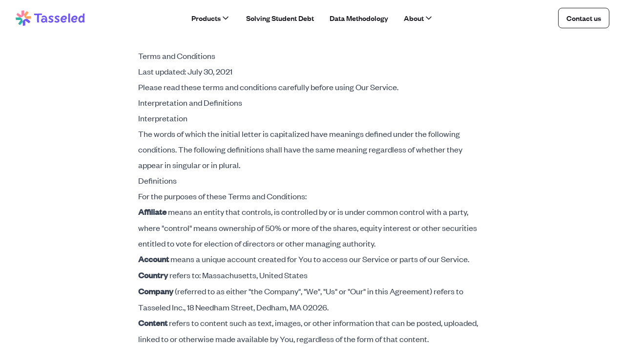

--- FILE ---
content_type: text/html; charset=utf-8
request_url: https://tasseled.com/terms-of-service
body_size: 11578
content:
<!DOCTYPE html><html lang="en"><head><meta charSet="utf-8"/><meta name="viewport" content="width=device-width"/><title>Terms and Conditions - Tasseled</title><link rel="icon" href="/tasseled-bug-rgb.svg"/><link rel="canonical" href="https://tasseled.com/terms-of-service"/><meta property="og:url" content="https://tasseled.com/terms-of-service"/><meta name="next-head-count" content="6"/><link rel="preload" href="/_next/static/css/d491f1bc66a5cfef.css" as="style"/><link rel="stylesheet" href="/_next/static/css/d491f1bc66a5cfef.css" data-n-g=""/><noscript data-n-css=""></noscript><script defer="" nomodule="" src="/_next/static/chunks/polyfills-42372ed130431b0a.js"></script><script src="/_next/static/chunks/webpack-2d6c20b89449f43d.js" defer=""></script><script src="/_next/static/chunks/framework-e82a91356956e6c8.js" defer=""></script><script src="/_next/static/chunks/main-644874f0687032f7.js" defer=""></script><script src="/_next/static/chunks/pages/_app-6e2da45bc83d825e.js" defer=""></script><script src="/_next/static/chunks/229-8b25c2016e8b1816.js" defer=""></script><script src="/_next/static/chunks/885-3b2e205b1a956df5.js" defer=""></script><script src="/_next/static/chunks/pages/terms-of-service-f05ef0859dc854e2.js" defer=""></script><script src="/_next/static/QlRWRCHJsrE2nNQLbr-f1/_buildManifest.js" defer=""></script><script src="/_next/static/QlRWRCHJsrE2nNQLbr-f1/_ssgManifest.js" defer=""></script></head><body><div id="__next"><nav aria-labelledby="nav-label" class="relative z-50" data-headlessui-state=""><p class="sr-only" id="nav-label">Top</p><div class="relative mx-auto flex max-w-7xl items-center justify-between px-6 py-4 lg:px-8"><div class="relative flex items-center"><a class="inline-block rounded-lg focus:outline-none focus-visible:ring-2 focus-visible:ring-purple-600 focus-visible:ring-offset-2" href="/"><span class="sr-only">Tasseled</span><svg class="w-[8.875rem] h-8 text-purple-600" width="142" height="32" viewBox="0 0 142 32" aria-hidden="true"><path d="M8.593 30.393c.062.05.151.044.208-.01 2.332-2.244 3.476-3.62 5.425-6.32.975-4.819-2.422-8.728-6.269-9.567-2.125.397-6.033.654-7.75.5a.165.165 0 0 0-.176.185l.568 4.626a.16.16 0 0 0 .15.142c4.47.24 8.939-.053 10.008-.23-.57 1.036-2.946 4.665-5.518 7.806a.165.165 0 0 0 .024.233l3.33 2.635Z" fill="#2ab4a3"></path><path d="M23.15 1.924a.159.159 0 0 0-.209.01c-2.332 2.244-3.475 3.62-5.424 6.32-.976 4.819 2.421 8.728 6.268 9.567 2.125-.397 6.033-.654 7.75-.5.103.01.19-.08.177-.186l-.569-4.625a.16.16 0 0 0-.15-.142c-4.47-.24-8.938.053-10.007.23.57-1.036 2.945-4.665 5.518-7.806a.165.165 0 0 0-.025-.233l-3.33-2.635Z" fill="#fd9f5f"></path><path d="M1.6 8.864a.158.158 0 0 0 .01.208c2.248 2.328 3.627 3.469 6.332 5.414 4.828.974 8.744-2.417 9.585-6.257-.398-2.12-.655-6.021-.501-7.734a.165.165 0 0 0-.186-.177l-4.634.567a.16.16 0 0 0-.142.15c-.24 4.462.053 8.922.23 9.989-1.038-.57-4.674-2.94-7.821-5.508a.165.165 0 0 0-.233.025L1.6 8.864Z" fill="#ff82a4"></path><path d="M30.123 23.453a.158.158 0 0 0-.011-.208c-2.248-2.328-3.626-3.47-6.331-5.414-4.828-.974-8.744 2.416-9.586 6.256.399 2.121.656 6.022.502 7.735-.01.104.08.19.185.177l4.635-.567a.16.16 0 0 0 .142-.15c.24-4.462-.053-8.922-.231-9.989 1.039.57 4.674 2.94 7.822 5.508.07.058.176.047.233-.025l2.64-3.323ZM47.904 9.834a.097.097 0 0 1 .092-.089c2.023-.145 3.86-.198 5.942.133.061.01.118-.034.118-.092V7.01a.096.096 0 0 0-.083-.093c-2.76-.445-5.435-.239-8.111-.033-2.664.204-5.327.41-8.07-.028-.062-.01-.119.034-.119.093v2.868c0 .046.035.085.083.093 2.173.35 4.093.278 6.202.122.06-.004.11.041.108.097-.03.685-.063 1.356-.095 2.016-.21 4.337-.398 8.216.162 12.707a.098.098 0 0 0 .1.082h3.626c.06 0 .107-.05.1-.106-.604-4.41-.4-8.288-.178-12.539v-.001c.042-.803.085-1.62.123-2.455ZM107.967 6.743c.002-.05.047-.09.102-.09h3.476c.058 0 .105.046.102.1-.334 6.022-.622 12.063-.005 18.077.005.056-.042.104-.102.104h-3.475c-.053 0-.097-.037-.102-.086-.581-6.033-.319-12.064.004-18.105Z" fill="currentColor"></path><path d="M137.926 6.653a.097.097 0 0 0-.1.091c-.033.711-.079 1.49-.126 2.283v.003c-.069 1.175-.14 2.38-.173 3.433-3.249-3.638-8.788-.264-9.155 6.338-.31 5.578 5.342 9.24 9.333 4.553l.005.078c.032.495.058.904.1 1.41.004.049.048.087.1.087h3.021a.099.099 0 0 0 .101-.104c-.54-6.048-.276-12.016.017-18.072a.099.099 0 0 0-.101-.1h-3.022Zm-6.106 12.009c.054-2.298 1.636-4.456 3.192-4.424 2.226.046 2.669 1.943 2.515 4.008-.155 2.066-1.342 4.34-3.249 4.3-1.556-.032-2.512-1.587-2.458-3.884Z" fill="currentColor"></path><path d="M75.21 15.017a.104.104 0 0 1-.145-.032c-1.026-1.607-3.97-1.702-3.97-.006 0 .869 1.014 1.33 2.211 1.872 1.725.783 3.829 1.737 3.829 4.333 0 5.183-8.841 5.736-10.552 1.45a.094.094 0 0 1 .053-.12l2.869-1.179a.106.106 0 0 1 .136.06c.626 1.565 4.044 1.854 4.044-.211 0-.725-.98-1.21-2.152-1.79-1.74-.86-3.9-1.93-3.9-4.3 0-4.514 7.67-5.594 10.007-1.79a.093.093 0 0 1-.029.127l-2.401 1.586ZM87.622 14.985c.03.048.096.064.144.032l2.401-1.586a.093.093 0 0 0 .03-.126C87.858 9.5 80.19 10.58 80.19 15.094c0 2.37 2.16 3.44 3.9 4.3 1.17.58 2.151 1.065 2.151 1.79 0 2.065-3.418 1.776-4.043.21a.106.106 0 0 0-.137-.059l-2.869 1.179a.094.094 0 0 0-.053.12c1.711 4.286 10.552 3.733 10.552-1.45 0-2.596-2.104-3.55-3.829-4.333-1.197-.543-2.212-1.003-2.212-1.872 0-1.696 2.945-1.601 3.972.006Z" fill="currentColor"></path><path d="M99.716 10.988c2.536 0 5.244 2 5.244 4.59 0 5.247-6.676 5.08-9.47 3.163-.68 3.167 3.367 5.413 5.814 2.102a.107.107 0 0 1 .127-.034l2.434 1.099a.093.093 0 0 1 .043.133c-3.489 5.789-11.838 3.953-11.838-2.848 0-4.185 2.996-8.205 7.646-8.205Zm1.925 4.59c0-.798-1.001-1.403-2.174-1.403-1.622 0-3.047 1.233-3.553 2.58 2.483 1.011 5.727.988 5.727-1.176ZM126.692 15.579c0-2.59-2.708-4.59-5.244-4.59-4.65 0-7.646 4.019-7.646 8.204 0 6.801 8.35 8.637 11.838 2.848a.093.093 0 0 0-.043-.133l-2.434-1.099a.107.107 0 0 0-.127.034c-2.447 3.311-6.494 1.065-5.814-2.102 2.794 1.916 9.47 2.084 9.47-3.162Zm-5.493-1.404c1.173 0 2.174.605 2.174 1.404 0 2.163-3.244 2.187-5.726 1.177.505-1.348 1.93-2.581 3.552-2.581ZM52.037 20.892c-.144 2.596 2.05 4.608 5.117 4.608 1.847 0 3.907-1.251 4.752-2.655v2c0 .052.044.094.1.094h2.613a.097.097 0 0 0 .099-.103 80.815 80.815 0 0 1-.345-7.314c0-6.465-7.48-8.743-11.197-4.033a.093.093 0 0 0 .022.135l2.213 1.492c.042.029.1.02.135-.017 2.39-2.837 6.46-.148 5.799 2.613-2.78-1.923-9.026-1.932-9.308 3.18Zm3.203 0c0-1.837 2.942-2.545 5.82-1.233-1.447 3.98-5.82 3.31-5.82 1.233Z" fill="currentColor"></path></svg></a></div><div class="absolute left-1/2 hidden -translate-x-1/2 space-x-6 min-[1062px]:block"><div class="inline-block relative" data-headlessui-state=""><button class="inline-flex items-center gap-x-1 rounded bg-white px-1 font-medium hover:bg-purple-100 focus:outline-none focus-visible:ring-2 focus-visible:ring-gray-900 focus-visible:ring-offset-2" type="button" aria-expanded="false" data-headlessui-state=""><span>Products</span><svg xmlns="http://www.w3.org/2000/svg" width="20" height="20" viewBox="0 0 24 24" fill="none" stroke="currentColor" stroke-width="2" stroke-linecap="round" stroke-linejoin="round" style="transform:rotate(0deg);transition:transform 300ms ease-in-out"><polyline points="6 9 12 15 18 9"></polyline></svg></button></div><div hidden="" style="position:fixed;top:1px;left:1px;width:1px;height:0;padding:0;margin:-1px;overflow:hidden;clip:rect(0, 0, 0, 0);white-space:nowrap;border-width:0;display:none"></div><a class="inline-block rounded bg-white px-1 font-medium hover:bg-purple-100 focus:outline-none focus-visible:ring-2 focus-visible:ring-gray-900 focus-visible:ring-offset-2" href="/solving-student-debt">Solving Student Debt</a><a class="inline-block rounded bg-white px-1 font-medium hover:bg-purple-100 focus:outline-none focus-visible:ring-2 focus-visible:ring-gray-900 focus-visible:ring-offset-2" href="/data-methodology">Data Methodology</a><div class="inline-block relative" data-headlessui-state=""><button class="inline-flex items-center gap-x-1 rounded bg-white px-1 font-medium hover:bg-purple-100 focus:outline-none focus-visible:ring-2 focus-visible:ring-gray-900 focus-visible:ring-offset-2" type="button" aria-expanded="false" data-headlessui-state=""><span>About</span><svg xmlns="http://www.w3.org/2000/svg" width="20" height="20" viewBox="0 0 24 24" fill="none" stroke="currentColor" stroke-width="2" stroke-linecap="round" stroke-linejoin="round" style="transform:rotate(0deg);transition:transform 300ms ease-in-out"><polyline points="6 9 12 15 18 9"></polyline></svg></button></div><div hidden="" style="position:fixed;top:1px;left:1px;width:1px;height:0;padding:0;margin:-1px;overflow:hidden;clip:rect(0, 0, 0, 0);white-space:nowrap;border-width:0;display:none"></div></div><div class="relative flex items-center space-x-6"><a class="hidden rounded-lg border border-gray-900 bg-white py-2 px-4 font-medium hover:bg-purple-100 focus:outline-none focus-visible:ring-2 focus-visible:ring-gray-900 focus-visible:ring-offset-2 min-[1062px]:block" href="/contact">Contact us</a><button class="flex items-center justify-center rounded bg-white hover:bg-purple-100 focus:outline-none focus-visible:ring-2 focus-visible:ring-gray-900 focus-visible:ring-offset-2 min-[1062px]:hidden" id="headlessui-disclosure-button-:R1eb6:" type="button" aria-expanded="false" data-headlessui-state=""><span class="sr-only">Open main menu</span><svg class="pointer-events-none inline-block w-6 h-6  fill-current" viewBox="0 0 24 24" width="24" height="24" fill="none" aria-hidden="true"><path d="M3.25 6A.75.75 0 0 1 4 5.25h16a.75.75 0 0 1 0 1.5H4A.75.75 0 0 1 3.25 6Zm0 6a.75.75 0 0 1 .75-.75h16a.75.75 0 0 1 0 1.5H4a.75.75 0 0 1-.75-.75Zm0 6a.75.75 0 0 1 .75-.75h16a.75.75 0 0 1 0 1.5H4a.75.75 0 0 1-.75-.75Z"></path></svg></button></div></div></nav><main class="focus:outline-none" id="main"><div class="p-6 md:px-24 md:pb-16"><div class="prose prose-headings:font-medium prose-a:font-normal prose-strong:font-medium lg:prose-lg mx-auto"><h1>Terms and Conditions</h1><p>Last updated: July 30, 2021</p><p>Please read these terms and conditions carefully before using Our Service.</p><h2>Interpretation and Definitions</h2><h3>Interpretation</h3><p>The words of which the initial letter is capitalized have meanings defined under the following conditions. The following definitions shall have the same meaning regardless of whether they appear in singular or in plural.</p><h3>Definitions</h3><p>For the purposes of these Terms and Conditions:</p><ul><li><p><strong>Affiliate</strong> means an entity that controls, is controlled by or is under common control with a party, where &quot;control&quot; means ownership of 50% or more of the shares, equity interest or other securities entitled to vote for election of directors or other managing authority.</p></li><li><p><strong>Account</strong> means a unique account created for You to access our Service or parts of our Service.</p></li><li><p><strong>Country</strong> refers to: Massachusetts, United States</p></li><li><p><strong>Company</strong> (referred to as either &quot;the Company&quot;, &quot;We&quot;, &quot;Us&quot; or &quot;Our&quot; in this Agreement) refers to Tasseled Inc., 18 Needham Street, Dedham, MA 02026.</p></li><li><p><strong>Content</strong> refers to content such as text, images, or other information that can be posted, uploaded, linked to or otherwise made available by You, regardless of the form of that content.</p></li><li><p><strong>Device</strong> means any device that can access the Service such as a computer, a cellphone or a digital tablet.</p></li><li><p><strong>Feedback</strong> means feedback, innovations or suggestions sent by You regarding the attributes, performance or features of our Service.</p></li><li><p><strong>Promotions</strong> refer to contests, sweepstakes or other promotions offered through the Service.</p></li><li><p><strong>Service</strong> refers to the Website.</p></li><li><p><strong>Terms and Conditions</strong> (also referred as &quot;Terms&quot;) mean these Terms and Conditions that form the entire agreement between You and the Company regarding the use of the Service.</p></li><li><p><strong>Third-party Social Media Service</strong> means any services or content (including data, information, products or services) provided by a third-party that may be displayed, included or made available by the Service.</p></li><li><p><strong>Website</strong> refers to Tasseled, accessible from<!-- --> <a href="https://tasseled.com" rel="external nofollow noopener noreferrer" target="_blank">tasseled.com</a></p></li><li><p><strong>You</strong> means the individual accessing or using the Service, or the company, or other legal entity on behalf of which such individual is accessing or using the Service, as applicable.</p></li></ul><h2>Acknowledgment</h2><p>These are the Terms and Conditions governing the use of this Service and the agreement that operates between You and the Company. These Terms and Conditions set out the rights and obligations of all users regarding the use of the Service.</p><p>Your access to and use of the Service is conditioned on Your acceptance of and compliance with these Terms and Conditions. These Terms and Conditions apply to all visitors, users and others who access or use the Service.</p><p>By accessing or using the Service You agree to be bound by these Terms and Conditions. If You disagree with any part of these Terms and Conditions then You may not access the Service.</p><p>You represent that you are over the age of 18. The Company does not permit those under 18 to use the Service.</p><p>Your access to and use of the Service is also conditioned on Your acceptance of and compliance with the Privacy Policy of the Company. Our Privacy Policy describes Our policies and procedures on the collection, use and disclosure of Your personal information when You use the Application or the Website and tells You about Your privacy rights and how the law protects You. Please read Our Privacy Policy carefully before using Our Service.</p><h2>Promotions</h2><p>Any Promotions made available through the Service may be governed by rules that are separate from these Terms.</p><p>If You participate in any Promotions, please review the applicable rules as well as our Privacy policy. If the rules for a Promotion conflict with these Terms, the Promotion rules will apply.</p><h2>User Accounts</h2><p>When You create an account with Us, You must provide Us information that is accurate, complete, and current at all times. Failure to do so constitutes a breach of the Terms, which may result in immediate termination of Your account on Our Service.</p><p>You are responsible for safeguarding the password that You use to access the Service and for any activities or actions under Your password, whether Your password is with Our Service or a Third-Party Social Media Service.</p><p>You agree not to disclose Your password to any third party. You must notify Us immediately upon becoming aware of any breach of security or unauthorized use of Your account.</p><p>You may not use as a username the name of another person or entity or that is not lawfully available for use, a name or trademark that is subject to any rights of another person or entity other than You without appropriate authorization, or a name that is otherwise offensive, vulgar or obscene.</p><h2>Content</h2><h3>Your Right to Post Content</h3><p>Our Service allows You to post Content. You are responsible for the Content that You post to the Service, including its legality, reliability, and appropriateness.</p><p>By posting Content to the Service, You grant Us the right and license to use, modify, publicly perform, publicly display, reproduce, and distribute such Content on and through the Service. You retain any and all of Your rights to any Content You submit, post or display on or through the Service and You are responsible for protecting those rights. You agree that this license includes the right for Us to make Your Content available to other users of the Service, who may also use Your Content subject to these Terms.</p><p>You represent and warrant that: (i) the Content is Yours (You own it) or You have the right to use it and grant Us the rights and license as provided in these Terms, and (ii) the posting of Your Content on or through the Service does not violate the privacy rights, publicity rights, copyrights, contract rights or any other rights of any person.</p><h3>Content Restrictions</h3><p>The Company is not responsible for the content of the Service&#x27;s users. You expressly understand and agree that You are solely responsible for the Content and for all activity that occurs under your account, whether done so by You or any third person using Your account.</p><p>You may not transmit any Content that is unlawful, offensive, upsetting, intended to disgust, threatening, libelous, defamatory, obscene or otherwise objectionable. Examples of such objectionable Content include, but are not limited to, the following:</p><ul><li>Unlawful or promoting unlawful activity.</li><li>Defamatory, discriminatory, or mean-spirited content, including references or commentary about religion, race, sexual orientation, gender, national/ethnic origin, or other targeted groups.</li><li>Spam, machine – or randomly – generated, constituting unauthorized or unsolicited advertising, chain letters, any other form of unauthorized solicitation, or any form of lottery or gambling.</li><li>Containing or installing any viruses, worms, malware, trojan horses, or other content that is designed or intended to disrupt, damage, or limit the functioning of any software, hardware or telecommunications equipment or to damage or obtain unauthorized access to any data or other information of a third person.</li><li>Infringing on any proprietary rights of any party, including patent, trademark, trade secret, copyright, right of publicity or other rights.</li><li>Impersonating any person or entity including the Company and its employees or representatives.</li><li>Violating the privacy of any third person.</li><li>False information and features.</li></ul><p>The Company reserves the right, but not the obligation, to, in its sole discretion, determine whether or not any Content is appropriate and complies with this Terms, refuse or remove this Content. The Company further reserves the right to make formatting and edits and change the manner any Content. The Company can also limit or revoke the use of the Service if You post such objectionable Content. As the Company cannot control all content posted by users and/or third parties on the Service, you agree to use the Service at your own risk. You understand that by using the Service You may be exposed to content that You may find offensive, indecent, incorrect or objectionable, and You agree that under no circumstances will the Company be liable in any way for any content, including any errors or omissions in any content, or any loss or damage of any kind incurred as a result of your use of any content.</p><h3>Content Backups</h3><p>Although regular backups of Content are performed, the Company do not guarantee there will be no loss or corruption of data.</p><p>Corrupt or invalid backup points may be caused by, without limitation, Content that is corrupted prior to being backed up or that changes during the time a backup is performed.</p><p>The Company will provide support and attempt to troubleshoot any known or discovered issues that may affect the backups of Content. But You acknowledge that the Company has no liability related to the integrity of Content or the failure to successfully restore Content to a usable state.</p><p>You agree to maintain a complete and accurate copy of any Content in a location independent of the Service.</p><h2>Copyright Policy</h2><h3>Intellectual Property Infringement</h3><p>We respect the intellectual property rights of others. It is Our policy to respond to any claim that Content posted on the Service infringes a copyright or other intellectual property infringement of any person.</p><p>If You are a copyright owner, or authorized on behalf of one, and You believe that the copyrighted work has been copied in a way that constitutes copyright infringement that is taking place through the Service, You must submit Your notice in writing to the attention of our copyright agent via email at <a href="/cdn-cgi/l/email-protection" class="__cf_email__" data-cfemail="2f4b424c4e6f5b4e5c5c4a434a4b014c4042">[email&#160;protected]</a> and include in Your notice a detailed description of the alleged infringement.</p><p>You may be held accountable for damages (including costs and attorneys&#x27; fees) for misrepresenting that any Content is infringing Your copyright.</p><h3>DMCA Notice and DMCA Procedure for Copyright Infringement Claims</h3><p>You may submit a notification pursuant to the Digital Millennium Copyright Act (DMCA) by providing our Copyright Agent with the following information in writing (see 17 U.S.C 512(c)(3) for further detail):</p><ul><li>An electronic or physical signature of the person authorized to act on behalf of the owner of the copyright&#x27;s interest.</li><li>A description of the copyrighted work that You claim has been infringed, including the URL (i.e., web page address) of the location where the copyrighted work exists or a copy of the copyrighted work.</li><li>Identification of the URL or other specific location on the Service where the material that You claim is infringing is located.</li><li>Your address, telephone number, and email address.</li><li>A statement by You that You have a good faith belief that the disputed use is not authorized by the copyright owner, its agent, or the law.</li><li>A statement by You, made under penalty of perjury, that the above information in Your notice is accurate and that You are the copyright owner or authorized to act on the copyright owner&#x27;s behalf.</li></ul><p>You can contact our copyright agent via email at <a href="/cdn-cgi/l/email-protection" class="__cf_email__" data-cfemail="aacec7c9cbeadecbd9d9cfc6cfce84c9c5c7">[email&#160;protected]</a>. Upon receipt of a notification, the Company will take whatever action, in its sole discretion, it deems appropriate, including removal of the challenged content from the Service.</p><h2>Intellectual Property</h2><p>The Service and its original content (excluding Content provided by You or other users), features and functionality are and will remain the exclusive property of the Company and its licensors.</p><p>The Service is protected by copyright, trademark, and other laws of both the Country and foreign countries.</p><p>Our trademarks and trade dress may not be used in connection with any product or service without the prior written consent of the Company.</p><h2>Your Feedback to Us</h2><p>You assign all rights, title and interest in any Feedback You provide the Company. If for any reason such assignment is ineffective, You agree to grant the Company a non-exclusive, perpetual, irrevocable, royalty free, worldwide right and license to use, reproduce, disclose, sub-license, distribute, modify and exploit such Feedback without restriction.</p><h2>Links to Other Websites</h2><p>Our Service may contain links to third-party web sites or services that are not owned or controlled by the Company.</p><p>The Company has no control over, and assumes no responsibility for, the content, privacy policies, or practices of any third party web sites or services. You further acknowledge and agree that the Company shall not be responsible or liable, directly or indirectly, for any damage or loss caused or alleged to be caused by or in connection with the use of or reliance on any such content, goods or services available on or through any such web sites or services.</p><p>We strongly advise You to read the terms and conditions and privacy policies of any third-party web sites or services that You visit.</p><h2>Termination</h2><p>We may terminate or suspend Your Account immediately, without prior notice or liability, for any reason whatsoever, including without limitation if You breach these Terms and Conditions.</p><p>Upon termination, Your right to use the Service will cease immediately. If You wish to terminate Your Account, You may simply discontinue using the Service.</p><h2>Limitation of Liability</h2><p>Notwithstanding any damages that You might incur, the entire liability of the Company and any of its suppliers under any provision of this Terms and Your exclusive remedy for all of the foregoing shall be limited to the amount actually paid by You through the Service or 100 USD if You haven&#x27;t purchased anything through the Service.</p><p>To the maximum extent permitted by applicable law, in no event shall the Company or its suppliers be liable for any special, incidental, indirect, or consequential damages whatsoever (including, but not limited to, damages for loss of profits, loss of data or other information, for business interruption, for personal injury, loss of privacy arising out of or in any way related to the use of or inability to use the Service, third-party software and/or third-party hardware used with the Service, or otherwise in connection with any provision of this Terms), even if the Company or any supplier has been advised of the possibility of such damages and even if the remedy fails of its essential purpose.</p><p>Some states do not allow the exclusion of implied warranties or limitation of liability for incidental or consequential damages, which means that some of the above limitations may not apply. In these states, each party&#x27;s liability will be limited to the greatest extent permitted by law.</p><h2>&quot;AS IS&quot; and &quot;AS AVAILABLE&quot; Disclaimer</h2><p>The Service is provided to You &quot;AS IS&quot; and &quot;AS AVAILABLE&quot; and with all faults and defects without warranty of any kind. To the maximum extent permitted under applicable law, the Company, on its own behalf and on behalf of its Affiliates and its and their respective licensors and service providers, expressly disclaims all warranties, whether express, implied, statutory or otherwise, with respect to the Service, including all implied warranties of merchantability, fitness for a particular purpose, title and non-infringement, and warranties that may arise out of course of dealing, course of performance, usage or trade practice. Without limitation to the foregoing, the Company provides no warranty or undertaking, and makes no representation of any kind that the Service will meet Your requirements, achieve any intended results, be compatible or work with any other software, applications, systems or services, operate without interruption, meet any performance or reliability standards or be error free or that any errors or defects can or will be corrected.</p><p>Without limiting the foregoing, neither the Company nor any of the company&#x27;s provider makes any representation or warranty of any kind, express or implied: (i) as to the operation or availability of the Service, or the information, content, and materials or products included thereon; (ii) that the Service will be uninterrupted or error-free; (iii) as to the accuracy, reliability, or currency of any information or content provided through the Service; or (iv) that the Service, its servers, the content, or e-mails sent from or on behalf of the Company are free of viruses, scripts, trojan horses, worms, malware, timebombs or other harmful components.</p><p>Some jurisdictions do not allow the exclusion of certain types of warranties or limitations on applicable statutory rights of a consumer, so some or all of the above exclusions and limitations may not apply to You. But in such a case the exclusions and limitations set forth in this section shall be applied to the greatest extent enforceable under applicable law.</p><h2>Governing Law</h2><p>The laws of the Country, excluding its conflicts of law rules, shall govern this Terms and Your use of the Service. Your use of the Application may also be subject to other local, state, national, or international laws.</p><h2>Disputes Resolution</h2><p>If You have any concern or dispute about the Service, You agree to first try to resolve the dispute informally by contacting the Company.</p><h2>For European Union (EU) Users</h2><p>If You are a European Union consumer, you will benefit from any mandatory provisions of the law of the country in which you are resident in.</p><h2>United States Legal Compliance</h2><p>You represent and warrant that (i) You are not located in a country that is subject to the United States government embargo, or that has been designated by the United States government as a &quot;terrorist supporting&quot; country, and (ii) You are not listed on any United States government list of prohibited or restricted parties.</p><h2>Severability and Waiver</h2><h3>Severability</h3><p>If any provision of these Terms is held to be unenforceable or invalid, such provision will be changed and interpreted to accomplish the objectives of such provision to the greatest extent possible under applicable law and the remaining provisions will continue in full force and effect.</p><h3>Waiver</h3><p>Except as provided herein, the failure to exercise a right or to require performance of an obligation under this Terms shall not effect a party&#x27;s ability to exercise such right or require such performance at any time thereafter nor shall be the waiver of a breach constitute a waiver of any subsequent breach.</p><h2>Translation Interpretation</h2><p>These Terms and Conditions may have been translated if We have made them available to You on our Service. You agree that the original English text shall prevail in the case of a dispute.</p><h2>Changes to These Terms and Conditions</h2><p>We reserve the right, at Our sole discretion, to modify or replace these Terms at any time. If a revision is material We will make reasonable efforts to provide at least 30 days&#x27; notice prior to any new terms taking effect. What constitutes a material change will be determined at Our sole discretion.</p><p>By continuing to access or use Our Service after those revisions become effective, You agree to be bound by the revised terms. If You do not agree to the new terms, in whole or in part, please stop using the website and the Service.</p><h2>Contact Us</h2><p>If you have any questions about these Terms and Conditions, You can contact us:</p><ul><li>By visiting this page on our website:<!-- --> <a href="https://tasseled.com/about" rel="external nofollow noopener noreferrer" target="_blank">tasseled.com/about</a></li></ul></div></div></main><footer class="border-t border-gray-100 bg-gray-50 text-gray-600" aria-labelledby="footer-heading"><h2 class="sr-only" id="footer-heading">Tasseled</h2><div class="mx-auto grid max-w-7xl gap-y-8 gap-x-4 py-16 px-6 lg:grid-cols-4 lg:px-8"><div class="flex flex-col lg:row-start-1"><div class="mb-4 flex-1"><a class="inline-block rounded-lg focus:outline-none focus-visible:ring-2 focus-visible:ring-purple-600 focus-visible:ring-offset-2" href="/"><span class="sr-only">Tasseled</span><svg class="w-[8.875rem] h-8 text-purple-600" width="142" height="32" viewBox="0 0 142 32" aria-hidden="true"><path d="M8.593 30.393c.062.05.151.044.208-.01 2.332-2.244 3.476-3.62 5.425-6.32.975-4.819-2.422-8.728-6.269-9.567-2.125.397-6.033.654-7.75.5a.165.165 0 0 0-.176.185l.568 4.626a.16.16 0 0 0 .15.142c4.47.24 8.939-.053 10.008-.23-.57 1.036-2.946 4.665-5.518 7.806a.165.165 0 0 0 .024.233l3.33 2.635Z" fill="#2ab4a3"></path><path d="M23.15 1.924a.159.159 0 0 0-.209.01c-2.332 2.244-3.475 3.62-5.424 6.32-.976 4.819 2.421 8.728 6.268 9.567 2.125-.397 6.033-.654 7.75-.5.103.01.19-.08.177-.186l-.569-4.625a.16.16 0 0 0-.15-.142c-4.47-.24-8.938.053-10.007.23.57-1.036 2.945-4.665 5.518-7.806a.165.165 0 0 0-.025-.233l-3.33-2.635Z" fill="#fd9f5f"></path><path d="M1.6 8.864a.158.158 0 0 0 .01.208c2.248 2.328 3.627 3.469 6.332 5.414 4.828.974 8.744-2.417 9.585-6.257-.398-2.12-.655-6.021-.501-7.734a.165.165 0 0 0-.186-.177l-4.634.567a.16.16 0 0 0-.142.15c-.24 4.462.053 8.922.23 9.989-1.038-.57-4.674-2.94-7.821-5.508a.165.165 0 0 0-.233.025L1.6 8.864Z" fill="#ff82a4"></path><path d="M30.123 23.453a.158.158 0 0 0-.011-.208c-2.248-2.328-3.626-3.47-6.331-5.414-4.828-.974-8.744 2.416-9.586 6.256.399 2.121.656 6.022.502 7.735-.01.104.08.19.185.177l4.635-.567a.16.16 0 0 0 .142-.15c.24-4.462-.053-8.922-.231-9.989 1.039.57 4.674 2.94 7.822 5.508.07.058.176.047.233-.025l2.64-3.323ZM47.904 9.834a.097.097 0 0 1 .092-.089c2.023-.145 3.86-.198 5.942.133.061.01.118-.034.118-.092V7.01a.096.096 0 0 0-.083-.093c-2.76-.445-5.435-.239-8.111-.033-2.664.204-5.327.41-8.07-.028-.062-.01-.119.034-.119.093v2.868c0 .046.035.085.083.093 2.173.35 4.093.278 6.202.122.06-.004.11.041.108.097-.03.685-.063 1.356-.095 2.016-.21 4.337-.398 8.216.162 12.707a.098.098 0 0 0 .1.082h3.626c.06 0 .107-.05.1-.106-.604-4.41-.4-8.288-.178-12.539v-.001c.042-.803.085-1.62.123-2.455ZM107.967 6.743c.002-.05.047-.09.102-.09h3.476c.058 0 .105.046.102.1-.334 6.022-.622 12.063-.005 18.077.005.056-.042.104-.102.104h-3.475c-.053 0-.097-.037-.102-.086-.581-6.033-.319-12.064.004-18.105Z" fill="currentColor"></path><path d="M137.926 6.653a.097.097 0 0 0-.1.091c-.033.711-.079 1.49-.126 2.283v.003c-.069 1.175-.14 2.38-.173 3.433-3.249-3.638-8.788-.264-9.155 6.338-.31 5.578 5.342 9.24 9.333 4.553l.005.078c.032.495.058.904.1 1.41.004.049.048.087.1.087h3.021a.099.099 0 0 0 .101-.104c-.54-6.048-.276-12.016.017-18.072a.099.099 0 0 0-.101-.1h-3.022Zm-6.106 12.009c.054-2.298 1.636-4.456 3.192-4.424 2.226.046 2.669 1.943 2.515 4.008-.155 2.066-1.342 4.34-3.249 4.3-1.556-.032-2.512-1.587-2.458-3.884Z" fill="currentColor"></path><path d="M75.21 15.017a.104.104 0 0 1-.145-.032c-1.026-1.607-3.97-1.702-3.97-.006 0 .869 1.014 1.33 2.211 1.872 1.725.783 3.829 1.737 3.829 4.333 0 5.183-8.841 5.736-10.552 1.45a.094.094 0 0 1 .053-.12l2.869-1.179a.106.106 0 0 1 .136.06c.626 1.565 4.044 1.854 4.044-.211 0-.725-.98-1.21-2.152-1.79-1.74-.86-3.9-1.93-3.9-4.3 0-4.514 7.67-5.594 10.007-1.79a.093.093 0 0 1-.029.127l-2.401 1.586ZM87.622 14.985c.03.048.096.064.144.032l2.401-1.586a.093.093 0 0 0 .03-.126C87.858 9.5 80.19 10.58 80.19 15.094c0 2.37 2.16 3.44 3.9 4.3 1.17.58 2.151 1.065 2.151 1.79 0 2.065-3.418 1.776-4.043.21a.106.106 0 0 0-.137-.059l-2.869 1.179a.094.094 0 0 0-.053.12c1.711 4.286 10.552 3.733 10.552-1.45 0-2.596-2.104-3.55-3.829-4.333-1.197-.543-2.212-1.003-2.212-1.872 0-1.696 2.945-1.601 3.972.006Z" fill="currentColor"></path><path d="M99.716 10.988c2.536 0 5.244 2 5.244 4.59 0 5.247-6.676 5.08-9.47 3.163-.68 3.167 3.367 5.413 5.814 2.102a.107.107 0 0 1 .127-.034l2.434 1.099a.093.093 0 0 1 .043.133c-3.489 5.789-11.838 3.953-11.838-2.848 0-4.185 2.996-8.205 7.646-8.205Zm1.925 4.59c0-.798-1.001-1.403-2.174-1.403-1.622 0-3.047 1.233-3.553 2.58 2.483 1.011 5.727.988 5.727-1.176ZM126.692 15.579c0-2.59-2.708-4.59-5.244-4.59-4.65 0-7.646 4.019-7.646 8.204 0 6.801 8.35 8.637 11.838 2.848a.093.093 0 0 0-.043-.133l-2.434-1.099a.107.107 0 0 0-.127.034c-2.447 3.311-6.494 1.065-5.814-2.102 2.794 1.916 9.47 2.084 9.47-3.162Zm-5.493-1.404c1.173 0 2.174.605 2.174 1.404 0 2.163-3.244 2.187-5.726 1.177.505-1.348 1.93-2.581 3.552-2.581ZM52.037 20.892c-.144 2.596 2.05 4.608 5.117 4.608 1.847 0 3.907-1.251 4.752-2.655v2c0 .052.044.094.1.094h2.613a.097.097 0 0 0 .099-.103 80.815 80.815 0 0 1-.345-7.314c0-6.465-7.48-8.743-11.197-4.033a.093.093 0 0 0 .022.135l2.213 1.492c.042.029.1.02.135-.017 2.39-2.837 6.46-.148 5.799 2.613-2.78-1.923-9.026-1.932-9.308 3.18Zm3.203 0c0-1.837 2.942-2.545 5.82-1.233-1.447 3.98-5.82 3.31-5.82 1.233Z" fill="currentColor"></path></svg></a></div><p class="mt-1">© Tasseled Inc., <!-- -->2026<!-- -->. All rights reserved.</p></div><div class="row-start-1 grid grid-cols-1 gap-y-8 gap-x-4 sm:grid-cols-3 lg:col-span-3"><div><h3 class="text-base font-medium">Site</h3><ul class="mt-1 space-y-1" role="list"><li><a class="rounded underline hover:text-gray-700 focus:outline-none focus-visible:ring-2 focus-visible:ring-gray-700 focus-visible:ring-offset-2" href="/">Home</a></li><li><a class="rounded underline hover:text-gray-700 focus:outline-none focus-visible:ring-2 focus-visible:ring-gray-700 focus-visible:ring-offset-2" href="/privacy-policy">Privacy Policy</a></li><li><a class="rounded underline hover:text-gray-700 focus:outline-none focus-visible:ring-2 focus-visible:ring-gray-700 focus-visible:ring-offset-2" aria-current="page" href="/terms-of-service">Terms and Conditions</a></li><li><a class="rounded underline hover:text-gray-700 focus:outline-none focus-visible:ring-2 focus-visible:ring-gray-700 focus-visible:ring-offset-2" href="/trademarks">Trademarks</a></li></ul></div><div><h3 class="text-base font-medium">Connect</h3><ul class="mt-1 space-y-1" role="list"><li><a class="rounded underline hover:text-gray-700 focus:outline-none focus-visible:ring-2 focus-visible:ring-gray-700 focus-visible:ring-offset-2" href="https://x.com/try_tasseled" target="_blank">X</a></li><li><a class="rounded underline hover:text-gray-700 focus:outline-none focus-visible:ring-2 focus-visible:ring-gray-700 focus-visible:ring-offset-2" href="https://www.linkedin.com/company/tasseled-eliminating-student-debt" target="_blank">LinkedIn</a></li></ul></div><div class="flex flex-col justify-between"><a class="rounded text-base font-medium underline hover:bg-gray-100 focus:outline-none focus-visible:ring-2 focus-visible:ring-gray-700 focus-visible:ring-offset-2" href="/contact">Contact us</a><div class="flex space-x-1" aria-hidden="true"><p class="-mt-px">Made in</p><p>🇺🇸</p></div></div></div></div></footer></div><script data-cfasync="false" src="/cdn-cgi/scripts/5c5dd728/cloudflare-static/email-decode.min.js"></script><script id="__NEXT_DATA__" type="application/json">{"props":{"pageProps":{}},"page":"/terms-of-service","query":{},"buildId":"QlRWRCHJsrE2nNQLbr-f1","nextExport":true,"autoExport":true,"isFallback":false,"locale":"en","locales":["en"],"defaultLocale":"en","scriptLoader":[]}</script><script defer src="https://static.cloudflareinsights.com/beacon.min.js/vcd15cbe7772f49c399c6a5babf22c1241717689176015" integrity="sha512-ZpsOmlRQV6y907TI0dKBHq9Md29nnaEIPlkf84rnaERnq6zvWvPUqr2ft8M1aS28oN72PdrCzSjY4U6VaAw1EQ==" data-cf-beacon='{"version":"2024.11.0","token":"1f71672889d64a058f3459e989e256b8","r":1,"server_timing":{"name":{"cfCacheStatus":true,"cfEdge":true,"cfExtPri":true,"cfL4":true,"cfOrigin":true,"cfSpeedBrain":true},"location_startswith":null}}' crossorigin="anonymous"></script>
</body></html>

--- FILE ---
content_type: application/javascript
request_url: https://tasseled.com/_next/static/QlRWRCHJsrE2nNQLbr-f1/_buildManifest.js
body_size: 332
content:
self.__BUILD_MANIFEST=function(s,a,t,c,e,r,d){return{__rewrites:{afterFiles:[],beforeFiles:[],fallback:[]},"/":[s,t,a,"static/chunks/pages/index-29882597ca831763.js"],"/404":[s,t,a,"static/chunks/pages/404-e87aafc243540154.js"],"/_error":["static/chunks/pages/_error-305f8e082798b6b6.js"],"/advisors/[id]":[s,t,e,a,"static/chunks/pages/advisors/[id]-dca60d4652af994d.js"],"/contact":[s,r,a,"static/chunks/pages/contact-a03fe354434edc78.js"],"/data-methodology":[s,a,"static/chunks/pages/data-methodology-d262935a0c3c11a1.js"],"/mission":[s,a,"static/chunks/pages/mission-9ab1d78c374c4f46.js"],"/privacy-policy":[s,a,"static/chunks/pages/privacy-policy-c5f94e862c5f2b87.js"],"/products/ai-transcript-transfer":[s,t,a,c,"static/chunks/pages/products/ai-transcript-transfer-0ed674be594490a0.js"],"/products/dual-enrollment-compass":[s,t,a,c,"static/chunks/pages/products/dual-enrollment-compass-6161c54f196e1d26.js"],"/products/pathways-planner":[s,t,d,a,c,"static/chunks/pages/products/pathways-planner-ebd9083a312f6f41.js"],"/solving-student-debt":[s,r,d,"static/chunks/956-30b7c517343a8b3a.js",a,"static/chunks/pages/solving-student-debt-f08952ee0b933d83.js"],"/terms-of-service":[s,a,"static/chunks/pages/terms-of-service-f05ef0859dc854e2.js"],"/trademarks":[s,a,"static/chunks/pages/trademarks-2ab650f7df05bcb7.js"],"/very-secret/demo":["static/chunks/0c4fd1c2-d39dda0ba5430672.js",s,t,e,a,"static/chunks/pages/very-secret/demo-eaa849c2aea132a2.js"],"/why":[s,a,"static/chunks/pages/why-bd26dde9897de1f9.js"],sortedPages:["/","/404","/_app","/_error","/advisors/[id]","/contact","/data-methodology","/mission","/privacy-policy","/products/ai-transcript-transfer","/products/dual-enrollment-compass","/products/pathways-planner","/solving-student-debt","/terms-of-service","/trademarks","/very-secret/demo","/why"]}}("static/chunks/229-8b25c2016e8b1816.js","static/chunks/885-3b2e205b1a956df5.js","static/chunks/577-490c011eb5273b99.js","static/chunks/582-86f04bd9cd3cdbdf.js","static/chunks/505-1502a0df75fdfda9.js","static/chunks/476-aa5b802553a4316b.js","static/chunks/240-8e06cd229aa2c808.js"),self.__BUILD_MANIFEST_CB&&self.__BUILD_MANIFEST_CB();

--- FILE ---
content_type: application/javascript
request_url: https://tasseled.com/_next/static/chunks/pages/terms-of-service-f05ef0859dc854e2.js
body_size: 7493
content:
(self.webpackChunk_N_E=self.webpackChunk_N_E||[]).push([[507],{3036:function(e,t,o){(window.__NEXT_P=window.__NEXT_P||[]).push(["/terms-of-service",function(){return o(2975)}])},2022:function(e,t,o){"use strict";var r=o(2322),i=o(5421),n=o(2416);t.Z=e=>{let{children:t}=e;return(0,r.jsxs)(r.Fragment,{children:[(0,r.jsx)(i.Z,{}),(0,r.jsx)("main",{className:"focus:outline-none",id:"main",children:t}),(0,r.jsx)(n.Z,{})]})}},2975:function(e,t,o){"use strict";o.r(t),o.d(t,{default:function(){return h}});var r=o(2322),i=o(7729),n=o.n(i),a=o(2022),s=o(5397);function h(){return(0,r.jsxs)(r.Fragment,{children:[(0,r.jsxs)(n(),{children:[(0,r.jsx)("title",{children:"Terms and Conditions - Tasseled"}),(0,r.jsx)("link",{rel:"icon",href:"/tasseled-bug-rgb.svg"}),(0,r.jsx)("link",{rel:"canonical",href:"".concat(s.ZS,"/terms-of-service")}),(0,r.jsx)("meta",{property:"og:url",content:"".concat(s.ZS,"/terms-of-service")})]}),(0,r.jsx)("div",{className:"p-6 md:px-24 md:pb-16",children:(0,r.jsxs)("div",{className:"prose prose-headings:font-medium prose-a:font-normal prose-strong:font-medium lg:prose-lg mx-auto",children:[(0,r.jsx)("h1",{children:"Terms and Conditions"}),(0,r.jsx)("p",{children:"Last updated: July 30, 2021"}),(0,r.jsx)("p",{children:"Please read these terms and conditions carefully before using Our Service."}),(0,r.jsx)("h2",{children:"Interpretation and Definitions"}),(0,r.jsx)("h3",{children:"Interpretation"}),(0,r.jsx)("p",{children:"The words of which the initial letter is capitalized have meanings defined under the following conditions. The following definitions shall have the same meaning regardless of whether they appear in singular or in plural."}),(0,r.jsx)("h3",{children:"Definitions"}),(0,r.jsx)("p",{children:"For the purposes of these Terms and Conditions:"}),(0,r.jsxs)("ul",{children:[(0,r.jsx)("li",{children:(0,r.jsxs)("p",{children:[(0,r.jsx)("strong",{children:"Affiliate"}),' means an entity that controls, is controlled by or is under common control with a party, where "control" means ownership of 50% or more of the shares, equity interest or other securities entitled to vote for election of directors or other managing authority.']})}),(0,r.jsx)("li",{children:(0,r.jsxs)("p",{children:[(0,r.jsx)("strong",{children:"Account"})," means a unique account created for You to access our Service or parts of our Service."]})}),(0,r.jsx)("li",{children:(0,r.jsxs)("p",{children:[(0,r.jsx)("strong",{children:"Country"})," refers to: Massachusetts, United States"]})}),(0,r.jsx)("li",{children:(0,r.jsxs)("p",{children:[(0,r.jsx)("strong",{children:"Company"}),' (referred to as either "the Company", "We", "Us" or "Our" in this Agreement) refers to Tasseled Inc., 18 Needham Street, Dedham, MA 02026.']})}),(0,r.jsx)("li",{children:(0,r.jsxs)("p",{children:[(0,r.jsx)("strong",{children:"Content"})," refers to content such as text, images, or other information that can be posted, uploaded, linked to or otherwise made available by You, regardless of the form of that content."]})}),(0,r.jsx)("li",{children:(0,r.jsxs)("p",{children:[(0,r.jsx)("strong",{children:"Device"})," means any device that can access the Service such as a computer, a cellphone or a digital tablet."]})}),(0,r.jsx)("li",{children:(0,r.jsxs)("p",{children:[(0,r.jsx)("strong",{children:"Feedback"})," means feedback, innovations or suggestions sent by You regarding the attributes, performance or features of our Service."]})}),(0,r.jsx)("li",{children:(0,r.jsxs)("p",{children:[(0,r.jsx)("strong",{children:"Promotions"})," refer to contests, sweepstakes or other promotions offered through the Service."]})}),(0,r.jsx)("li",{children:(0,r.jsxs)("p",{children:[(0,r.jsx)("strong",{children:"Service"})," refers to the Website."]})}),(0,r.jsx)("li",{children:(0,r.jsxs)("p",{children:[(0,r.jsx)("strong",{children:"Terms and Conditions"}),' (also referred as "Terms") mean these Terms and Conditions that form the entire agreement between You and the Company regarding the use of the Service.']})}),(0,r.jsx)("li",{children:(0,r.jsxs)("p",{children:[(0,r.jsx)("strong",{children:"Third-party Social Media Service"})," means any services or content (including data, information, products or services) provided by a third-party that may be displayed, included or made available by the Service."]})}),(0,r.jsx)("li",{children:(0,r.jsxs)("p",{children:[(0,r.jsx)("strong",{children:"Website"})," refers to Tasseled, accessible from"," ",(0,r.jsx)("a",{href:"https://tasseled.com",rel:"external nofollow noopener noreferrer",target:"_blank",children:"tasseled.com"})]})}),(0,r.jsx)("li",{children:(0,r.jsxs)("p",{children:[(0,r.jsx)("strong",{children:"You"})," means the individual accessing or using the Service, or the company, or other legal entity on behalf of which such individual is accessing or using the Service, as applicable."]})})]}),(0,r.jsx)("h2",{children:"Acknowledgment"}),(0,r.jsx)("p",{children:"These are the Terms and Conditions governing the use of this Service and the agreement that operates between You and the Company. These Terms and Conditions set out the rights and obligations of all users regarding the use of the Service."}),(0,r.jsx)("p",{children:"Your access to and use of the Service is conditioned on Your acceptance of and compliance with these Terms and Conditions. These Terms and Conditions apply to all visitors, users and others who access or use the Service."}),(0,r.jsx)("p",{children:"By accessing or using the Service You agree to be bound by these Terms and Conditions. If You disagree with any part of these Terms and Conditions then You may not access the Service."}),(0,r.jsx)("p",{children:"You represent that you are over the age of 18. The Company does not permit those under 18 to use the Service."}),(0,r.jsx)("p",{children:"Your access to and use of the Service is also conditioned on Your acceptance of and compliance with the Privacy Policy of the Company. Our Privacy Policy describes Our policies and procedures on the collection, use and disclosure of Your personal information when You use the Application or the Website and tells You about Your privacy rights and how the law protects You. Please read Our Privacy Policy carefully before using Our Service."}),(0,r.jsx)("h2",{children:"Promotions"}),(0,r.jsx)("p",{children:"Any Promotions made available through the Service may be governed by rules that are separate from these Terms."}),(0,r.jsx)("p",{children:"If You participate in any Promotions, please review the applicable rules as well as our Privacy policy. If the rules for a Promotion conflict with these Terms, the Promotion rules will apply."}),(0,r.jsx)("h2",{children:"User Accounts"}),(0,r.jsx)("p",{children:"When You create an account with Us, You must provide Us information that is accurate, complete, and current at all times. Failure to do so constitutes a breach of the Terms, which may result in immediate termination of Your account on Our Service."}),(0,r.jsx)("p",{children:"You are responsible for safeguarding the password that You use to access the Service and for any activities or actions under Your password, whether Your password is with Our Service or a Third-Party Social Media Service."}),(0,r.jsx)("p",{children:"You agree not to disclose Your password to any third party. You must notify Us immediately upon becoming aware of any breach of security or unauthorized use of Your account."}),(0,r.jsx)("p",{children:"You may not use as a username the name of another person or entity or that is not lawfully available for use, a name or trademark that is subject to any rights of another person or entity other than You without appropriate authorization, or a name that is otherwise offensive, vulgar or obscene."}),(0,r.jsx)("h2",{children:"Content"}),(0,r.jsx)("h3",{children:"Your Right to Post Content"}),(0,r.jsx)("p",{children:"Our Service allows You to post Content. You are responsible for the Content that You post to the Service, including its legality, reliability, and appropriateness."}),(0,r.jsx)("p",{children:"By posting Content to the Service, You grant Us the right and license to use, modify, publicly perform, publicly display, reproduce, and distribute such Content on and through the Service. You retain any and all of Your rights to any Content You submit, post or display on or through the Service and You are responsible for protecting those rights. You agree that this license includes the right for Us to make Your Content available to other users of the Service, who may also use Your Content subject to these Terms."}),(0,r.jsx)("p",{children:"You represent and warrant that: (i) the Content is Yours (You own it) or You have the right to use it and grant Us the rights and license as provided in these Terms, and (ii) the posting of Your Content on or through the Service does not violate the privacy rights, publicity rights, copyrights, contract rights or any other rights of any person."}),(0,r.jsx)("h3",{children:"Content Restrictions"}),(0,r.jsx)("p",{children:"The Company is not responsible for the content of the Service's users. You expressly understand and agree that You are solely responsible for the Content and for all activity that occurs under your account, whether done so by You or any third person using Your account."}),(0,r.jsx)("p",{children:"You may not transmit any Content that is unlawful, offensive, upsetting, intended to disgust, threatening, libelous, defamatory, obscene or otherwise objectionable. Examples of such objectionable Content include, but are not limited to, the following:"}),(0,r.jsxs)("ul",{children:[(0,r.jsx)("li",{children:"Unlawful or promoting unlawful activity."}),(0,r.jsx)("li",{children:"Defamatory, discriminatory, or mean-spirited content, including references or commentary about religion, race, sexual orientation, gender, national/ethnic origin, or other targeted groups."}),(0,r.jsx)("li",{children:"Spam, machine – or randomly – generated, constituting unauthorized or unsolicited advertising, chain letters, any other form of unauthorized solicitation, or any form of lottery or gambling."}),(0,r.jsx)("li",{children:"Containing or installing any viruses, worms, malware, trojan horses, or other content that is designed or intended to disrupt, damage, or limit the functioning of any software, hardware or telecommunications equipment or to damage or obtain unauthorized access to any data or other information of a third person."}),(0,r.jsx)("li",{children:"Infringing on any proprietary rights of any party, including patent, trademark, trade secret, copyright, right of publicity or other rights."}),(0,r.jsx)("li",{children:"Impersonating any person or entity including the Company and its employees or representatives."}),(0,r.jsx)("li",{children:"Violating the privacy of any third person."}),(0,r.jsx)("li",{children:"False information and features."})]}),(0,r.jsx)("p",{children:"The Company reserves the right, but not the obligation, to, in its sole discretion, determine whether or not any Content is appropriate and complies with this Terms, refuse or remove this Content. The Company further reserves the right to make formatting and edits and change the manner any Content. The Company can also limit or revoke the use of the Service if You post such objectionable Content. As the Company cannot control all content posted by users and/or third parties on the Service, you agree to use the Service at your own risk. You understand that by using the Service You may be exposed to content that You may find offensive, indecent, incorrect or objectionable, and You agree that under no circumstances will the Company be liable in any way for any content, including any errors or omissions in any content, or any loss or damage of any kind incurred as a result of your use of any content."}),(0,r.jsx)("h3",{children:"Content Backups"}),(0,r.jsx)("p",{children:"Although regular backups of Content are performed, the Company do not guarantee there will be no loss or corruption of data."}),(0,r.jsx)("p",{children:"Corrupt or invalid backup points may be caused by, without limitation, Content that is corrupted prior to being backed up or that changes during the time a backup is performed."}),(0,r.jsx)("p",{children:"The Company will provide support and attempt to troubleshoot any known or discovered issues that may affect the backups of Content. But You acknowledge that the Company has no liability related to the integrity of Content or the failure to successfully restore Content to a usable state."}),(0,r.jsx)("p",{children:"You agree to maintain a complete and accurate copy of any Content in a location independent of the Service."}),(0,r.jsx)("h2",{children:"Copyright Policy"}),(0,r.jsx)("h3",{children:"Intellectual Property Infringement"}),(0,r.jsx)("p",{children:"We respect the intellectual property rights of others. It is Our policy to respond to any claim that Content posted on the Service infringes a copyright or other intellectual property infringement of any person."}),(0,r.jsx)("p",{children:"If You are a copyright owner, or authorized on behalf of one, and You believe that the copyrighted work has been copied in a way that constitutes copyright infringement that is taking place through the Service, You must submit Your notice in writing to the attention of our copyright agent via email at dmca@tasseled.com and include in Your notice a detailed description of the alleged infringement."}),(0,r.jsx)("p",{children:"You may be held accountable for damages (including costs and attorneys' fees) for misrepresenting that any Content is infringing Your copyright."}),(0,r.jsx)("h3",{children:"DMCA Notice and DMCA Procedure for Copyright Infringement Claims"}),(0,r.jsx)("p",{children:"You may submit a notification pursuant to the Digital Millennium Copyright Act (DMCA) by providing our Copyright Agent with the following information in writing (see 17 U.S.C 512(c)(3) for further detail):"}),(0,r.jsxs)("ul",{children:[(0,r.jsx)("li",{children:"An electronic or physical signature of the person authorized to act on behalf of the owner of the copyright's interest."}),(0,r.jsx)("li",{children:"A description of the copyrighted work that You claim has been infringed, including the URL (i.e., web page address) of the location where the copyrighted work exists or a copy of the copyrighted work."}),(0,r.jsx)("li",{children:"Identification of the URL or other specific location on the Service where the material that You claim is infringing is located."}),(0,r.jsx)("li",{children:"Your address, telephone number, and email address."}),(0,r.jsx)("li",{children:"A statement by You that You have a good faith belief that the disputed use is not authorized by the copyright owner, its agent, or the law."}),(0,r.jsx)("li",{children:"A statement by You, made under penalty of perjury, that the above information in Your notice is accurate and that You are the copyright owner or authorized to act on the copyright owner's behalf."})]}),(0,r.jsx)("p",{children:"You can contact our copyright agent via email at dmca@tasseled.com. Upon receipt of a notification, the Company will take whatever action, in its sole discretion, it deems appropriate, including removal of the challenged content from the Service."}),(0,r.jsx)("h2",{children:"Intellectual Property"}),(0,r.jsx)("p",{children:"The Service and its original content (excluding Content provided by You or other users), features and functionality are and will remain the exclusive property of the Company and its licensors."}),(0,r.jsx)("p",{children:"The Service is protected by copyright, trademark, and other laws of both the Country and foreign countries."}),(0,r.jsx)("p",{children:"Our trademarks and trade dress may not be used in connection with any product or service without the prior written consent of the Company."}),(0,r.jsx)("h2",{children:"Your Feedback to Us"}),(0,r.jsx)("p",{children:"You assign all rights, title and interest in any Feedback You provide the Company. If for any reason such assignment is ineffective, You agree to grant the Company a non-exclusive, perpetual, irrevocable, royalty free, worldwide right and license to use, reproduce, disclose, sub-license, distribute, modify and exploit such Feedback without restriction."}),(0,r.jsx)("h2",{children:"Links to Other Websites"}),(0,r.jsx)("p",{children:"Our Service may contain links to third-party web sites or services that are not owned or controlled by the Company."}),(0,r.jsx)("p",{children:"The Company has no control over, and assumes no responsibility for, the content, privacy policies, or practices of any third party web sites or services. You further acknowledge and agree that the Company shall not be responsible or liable, directly or indirectly, for any damage or loss caused or alleged to be caused by or in connection with the use of or reliance on any such content, goods or services available on or through any such web sites or services."}),(0,r.jsx)("p",{children:"We strongly advise You to read the terms and conditions and privacy policies of any third-party web sites or services that You visit."}),(0,r.jsx)("h2",{children:"Termination"}),(0,r.jsx)("p",{children:"We may terminate or suspend Your Account immediately, without prior notice or liability, for any reason whatsoever, including without limitation if You breach these Terms and Conditions."}),(0,r.jsx)("p",{children:"Upon termination, Your right to use the Service will cease immediately. If You wish to terminate Your Account, You may simply discontinue using the Service."}),(0,r.jsx)("h2",{children:"Limitation of Liability"}),(0,r.jsx)("p",{children:"Notwithstanding any damages that You might incur, the entire liability of the Company and any of its suppliers under any provision of this Terms and Your exclusive remedy for all of the foregoing shall be limited to the amount actually paid by You through the Service or 100 USD if You haven't purchased anything through the Service."}),(0,r.jsx)("p",{children:"To the maximum extent permitted by applicable law, in no event shall the Company or its suppliers be liable for any special, incidental, indirect, or consequential damages whatsoever (including, but not limited to, damages for loss of profits, loss of data or other information, for business interruption, for personal injury, loss of privacy arising out of or in any way related to the use of or inability to use the Service, third-party software and/or third-party hardware used with the Service, or otherwise in connection with any provision of this Terms), even if the Company or any supplier has been advised of the possibility of such damages and even if the remedy fails of its essential purpose."}),(0,r.jsx)("p",{children:"Some states do not allow the exclusion of implied warranties or limitation of liability for incidental or consequential damages, which means that some of the above limitations may not apply. In these states, each party's liability will be limited to the greatest extent permitted by law."}),(0,r.jsx)("h2",{children:'"AS IS" and "AS AVAILABLE" Disclaimer'}),(0,r.jsx)("p",{children:'The Service is provided to You "AS IS" and "AS AVAILABLE" and with all faults and defects without warranty of any kind. To the maximum extent permitted under applicable law, the Company, on its own behalf and on behalf of its Affiliates and its and their respective licensors and service providers, expressly disclaims all warranties, whether express, implied, statutory or otherwise, with respect to the Service, including all implied warranties of merchantability, fitness for a particular purpose, title and non-infringement, and warranties that may arise out of course of dealing, course of performance, usage or trade practice. Without limitation to the foregoing, the Company provides no warranty or undertaking, and makes no representation of any kind that the Service will meet Your requirements, achieve any intended results, be compatible or work with any other software, applications, systems or services, operate without interruption, meet any performance or reliability standards or be error free or that any errors or defects can or will be corrected.'}),(0,r.jsx)("p",{children:"Without limiting the foregoing, neither the Company nor any of the company's provider makes any representation or warranty of any kind, express or implied: (i) as to the operation or availability of the Service, or the information, content, and materials or products included thereon; (ii) that the Service will be uninterrupted or error-free; (iii) as to the accuracy, reliability, or currency of any information or content provided through the Service; or (iv) that the Service, its servers, the content, or e-mails sent from or on behalf of the Company are free of viruses, scripts, trojan horses, worms, malware, timebombs or other harmful components."}),(0,r.jsx)("p",{children:"Some jurisdictions do not allow the exclusion of certain types of warranties or limitations on applicable statutory rights of a consumer, so some or all of the above exclusions and limitations may not apply to You. But in such a case the exclusions and limitations set forth in this section shall be applied to the greatest extent enforceable under applicable law."}),(0,r.jsx)("h2",{children:"Governing Law"}),(0,r.jsx)("p",{children:"The laws of the Country, excluding its conflicts of law rules, shall govern this Terms and Your use of the Service. Your use of the Application may also be subject to other local, state, national, or international laws."}),(0,r.jsx)("h2",{children:"Disputes Resolution"}),(0,r.jsx)("p",{children:"If You have any concern or dispute about the Service, You agree to first try to resolve the dispute informally by contacting the Company."}),(0,r.jsx)("h2",{children:"For European Union (EU) Users"}),(0,r.jsx)("p",{children:"If You are a European Union consumer, you will benefit from any mandatory provisions of the law of the country in which you are resident in."}),(0,r.jsx)("h2",{children:"United States Legal Compliance"}),(0,r.jsx)("p",{children:'You represent and warrant that (i) You are not located in a country that is subject to the United States government embargo, or that has been designated by the United States government as a "terrorist supporting" country, and (ii) You are not listed on any United States government list of prohibited or restricted parties.'}),(0,r.jsx)("h2",{children:"Severability and Waiver"}),(0,r.jsx)("h3",{children:"Severability"}),(0,r.jsx)("p",{children:"If any provision of these Terms is held to be unenforceable or invalid, such provision will be changed and interpreted to accomplish the objectives of such provision to the greatest extent possible under applicable law and the remaining provisions will continue in full force and effect."}),(0,r.jsx)("h3",{children:"Waiver"}),(0,r.jsx)("p",{children:"Except as provided herein, the failure to exercise a right or to require performance of an obligation under this Terms shall not effect a party's ability to exercise such right or require such performance at any time thereafter nor shall be the waiver of a breach constitute a waiver of any subsequent breach."}),(0,r.jsx)("h2",{children:"Translation Interpretation"}),(0,r.jsx)("p",{children:"These Terms and Conditions may have been translated if We have made them available to You on our Service. You agree that the original English text shall prevail in the case of a dispute."}),(0,r.jsx)("h2",{children:"Changes to These Terms and Conditions"}),(0,r.jsx)("p",{children:"We reserve the right, at Our sole discretion, to modify or replace these Terms at any time. If a revision is material We will make reasonable efforts to provide at least 30 days' notice prior to any new terms taking effect. What constitutes a material change will be determined at Our sole discretion."}),(0,r.jsx)("p",{children:"By continuing to access or use Our Service after those revisions become effective, You agree to be bound by the revised terms. If You do not agree to the new terms, in whole or in part, please stop using the website and the Service."}),(0,r.jsx)("h2",{children:"Contact Us"}),(0,r.jsx)("p",{children:"If you have any questions about these Terms and Conditions, You can contact us:"}),(0,r.jsx)("ul",{children:(0,r.jsxs)("li",{children:["By visiting this page on our website:"," ",(0,r.jsx)("a",{href:"https://tasseled.com/about",rel:"external nofollow noopener noreferrer",target:"_blank",children:"tasseled.com/about"})]})})]})})]})}h.getLayout=e=>(0,r.jsx)(a.Z,{children:e})},5397:function(e,t,o){"use strict";o.d(t,{Mr:function(){return a},Wn:function(){return s},ZS:function(){return h}});let r="production",i={local:{api:"http://localhost:8000/v1",app:"http://localhost:3000",site:"http://localhost:3001"},production:{api:"https://api.tasseled.com/v1",app:"https://app.tasseled.com",site:"https://tasseled.com"}},n=(e,t)=>{let o=i[e];if(!o){console.error('Invalid environment "'.concat(e,'". Use "local" or "production".'));return}return"local"===e&&console.warn("Local development ".concat(t," URL is in use. Change to production before deploying.")),o[t]},a=n(r,"api"),s=n(r,"app"),h=n(r,"site")}},function(e){e.O(0,[229,885,888,774,179],function(){return e(e.s=3036)}),_N_E=e.O()}]);

--- FILE ---
content_type: application/javascript
request_url: https://tasseled.com/_next/static/chunks/240-8e06cd229aa2c808.js
body_size: 4192
content:
"use strict";(self.webpackChunk_N_E=self.webpackChunk_N_E||[]).push([[240],{9240:function(t,i,e){function s(t,i,e){return Math.max(t,Math.min(i,e))}e.d(i,{Z:function(){return p}});var o=class{isRunning=!1;value=0;from=0;to=0;currentTime=0;lerp;duration;easing;onUpdate;advance(t){if(!this.isRunning)return;let i=!1;if(this.duration&&this.easing){this.currentTime+=t;let e=s(0,this.currentTime/this.duration,1),o=(i=e>=1)?1:this.easing(e);this.value=this.from+(this.to-this.from)*o}else if(this.lerp){var e,o,n;this.value=(e=this.value,o=this.to,(1-(n=1-Math.exp(-(60*this.lerp)*t)))*e+n*o),Math.round(this.value)===this.to&&(this.value=this.to,i=!0)}else this.value=this.to,i=!0;i&&this.stop(),this.onUpdate?.(this.value,i)}stop(){this.isRunning=!1}fromTo(t,i,{lerp:e,duration:s,easing:o,onStart:n,onUpdate:r}){this.from=this.value=t,this.to=i,this.lerp=e,this.duration=s,this.easing=o,this.currentTime=0,this.isRunning=!0,n?.(),this.onUpdate=r}},n=class{constructor(t,i,{autoResize:e=!0,debounce:s=250}={}){if(this.wrapper=t,this.content=i,e){var o;let t;this.debouncedResize=(o=this.resize,function(...i){let e=this;clearTimeout(t),t=setTimeout(()=>{t=void 0,o.apply(e,i)},s)}),this.wrapper instanceof Window?window.addEventListener("resize",this.debouncedResize,!1):(this.wrapperResizeObserver=new ResizeObserver(this.debouncedResize),this.wrapperResizeObserver.observe(this.wrapper)),this.contentResizeObserver=new ResizeObserver(this.debouncedResize),this.contentResizeObserver.observe(this.content)}this.resize()}width=0;height=0;scrollHeight=0;scrollWidth=0;debouncedResize;wrapperResizeObserver;contentResizeObserver;destroy(){this.wrapperResizeObserver?.disconnect(),this.contentResizeObserver?.disconnect(),this.wrapper===window&&this.debouncedResize&&window.removeEventListener("resize",this.debouncedResize,!1)}resize=()=>{this.onWrapperResize(),this.onContentResize()};onWrapperResize=()=>{this.wrapper instanceof Window?(this.width=window.innerWidth,this.height=window.innerHeight):(this.width=this.wrapper.clientWidth,this.height=this.wrapper.clientHeight)};onContentResize=()=>{this.wrapper instanceof Window?(this.scrollHeight=this.content.scrollHeight,this.scrollWidth=this.content.scrollWidth):(this.scrollHeight=this.wrapper.scrollHeight,this.scrollWidth=this.wrapper.scrollWidth)};get limit(){return{x:this.scrollWidth-this.width,y:this.scrollHeight-this.height}}},r=class{events={};emit(t,...i){let e=this.events[t]||[];for(let t=0,s=e.length;t<s;t++)e[t]?.(...i)}on(t,i){return this.events[t]?.push(i)||(this.events[t]=[i]),()=>{this.events[t]=this.events[t]?.filter(t=>i!==t)}}off(t,i){this.events[t]=this.events[t]?.filter(t=>i!==t)}destroy(){this.events={}}},l=100/6,h={passive:!1},a=class{constructor(t,i={wheelMultiplier:1,touchMultiplier:1}){this.element=t,this.options=i,window.addEventListener("resize",this.onWindowResize,!1),this.onWindowResize(),this.element.addEventListener("wheel",this.onWheel,h),this.element.addEventListener("touchstart",this.onTouchStart,h),this.element.addEventListener("touchmove",this.onTouchMove,h),this.element.addEventListener("touchend",this.onTouchEnd,h)}touchStart={x:0,y:0};lastDelta={x:0,y:0};window={width:0,height:0};emitter=new r;on(t,i){return this.emitter.on(t,i)}destroy(){this.emitter.destroy(),window.removeEventListener("resize",this.onWindowResize,!1),this.element.removeEventListener("wheel",this.onWheel,h),this.element.removeEventListener("touchstart",this.onTouchStart,h),this.element.removeEventListener("touchmove",this.onTouchMove,h),this.element.removeEventListener("touchend",this.onTouchEnd,h)}onTouchStart=t=>{let{clientX:i,clientY:e}=t.targetTouches?t.targetTouches[0]:t;this.touchStart.x=i,this.touchStart.y=e,this.lastDelta={x:0,y:0},this.emitter.emit("scroll",{deltaX:0,deltaY:0,event:t})};onTouchMove=t=>{let{clientX:i,clientY:e}=t.targetTouches?t.targetTouches[0]:t,s=-(i-this.touchStart.x)*this.options.touchMultiplier,o=-(e-this.touchStart.y)*this.options.touchMultiplier;this.touchStart.x=i,this.touchStart.y=e,this.lastDelta={x:s,y:o},this.emitter.emit("scroll",{deltaX:s,deltaY:o,event:t})};onTouchEnd=t=>{this.emitter.emit("scroll",{deltaX:this.lastDelta.x,deltaY:this.lastDelta.y,event:t})};onWheel=t=>{let{deltaX:i,deltaY:e,deltaMode:s}=t,o=1===s?l:2===s?this.window.width:1,n=1===s?l:2===s?this.window.height:1;i*=o,e*=n,i*=this.options.wheelMultiplier,e*=this.options.wheelMultiplier,this.emitter.emit("scroll",{deltaX:i,deltaY:e,event:t})};onWindowResize=()=>{this.window={width:window.innerWidth,height:window.innerHeight}}},c=t=>Math.min(1,1.001-Math.pow(2,-10*t)),p=class{_isScrolling=!1;_isStopped=!1;_isLocked=!1;_preventNextNativeScrollEvent=!1;_resetVelocityTimeout=null;__rafID=null;isTouching;time=0;userData={};lastVelocity=0;velocity=0;direction=0;options;targetScroll;animatedScroll;animate=new o;emitter=new r;dimensions;virtualScroll;constructor({wrapper:t=window,content:i=document.documentElement,eventsTarget:e=t,smoothWheel:s=!0,syncTouch:o=!1,syncTouchLerp:r=.075,touchInertiaExponent:l=1.7,duration:h,easing:p,lerp:d=.1,infinite:u=!1,orientation:m="vertical",gestureOrientation:v="horizontal"===m?"both":"vertical",touchMultiplier:w=1,wheelMultiplier:S=1,autoResize:f=!0,prevent:g,virtualScroll:y,overscroll:E=!0,autoRaf:T=!1,anchors:b=!1,autoToggle:z=!1,allowNestedScroll:_=!1,__experimental__naiveDimensions:L=!1}={}){window.lenisVersion="1.3.16",t&&t!==document.documentElement||(t=window),"number"==typeof h&&"function"!=typeof p?p=c:"function"==typeof p&&"number"!=typeof h&&(h=1),this.options={wrapper:t,content:i,eventsTarget:e,smoothWheel:s,syncTouch:o,syncTouchLerp:r,touchInertiaExponent:l,duration:h,easing:p,lerp:d,infinite:u,gestureOrientation:v,orientation:m,touchMultiplier:w,wheelMultiplier:S,autoResize:f,prevent:g,virtualScroll:y,overscroll:E,autoRaf:T,anchors:b,autoToggle:z,allowNestedScroll:_,__experimental__naiveDimensions:L},this.dimensions=new n(t,i,{autoResize:f}),this.updateClassName(),this.targetScroll=this.animatedScroll=this.actualScroll,this.options.wrapper.addEventListener("scroll",this.onNativeScroll,!1),this.options.wrapper.addEventListener("scrollend",this.onScrollEnd,{capture:!0}),this.options.anchors&&this.options.wrapper===window&&this.options.wrapper.addEventListener("click",this.onClick,!1),this.options.wrapper.addEventListener("pointerdown",this.onPointerDown,!1),this.virtualScroll=new a(e,{touchMultiplier:w,wheelMultiplier:S}),this.virtualScroll.on("scroll",this.onVirtualScroll),this.options.autoToggle&&(this.checkOverflow(),this.rootElement.addEventListener("transitionend",this.onTransitionEnd,{passive:!0})),this.options.autoRaf&&(this.__rafID=requestAnimationFrame(this.raf))}destroy(){this.emitter.destroy(),this.options.wrapper.removeEventListener("scroll",this.onNativeScroll,!1),this.options.wrapper.removeEventListener("scrollend",this.onScrollEnd,{capture:!0}),this.options.wrapper.removeEventListener("pointerdown",this.onPointerDown,!1),this.options.anchors&&this.options.wrapper===window&&this.options.wrapper.removeEventListener("click",this.onClick,!1),this.virtualScroll.destroy(),this.dimensions.destroy(),this.cleanUpClassName(),this.__rafID&&cancelAnimationFrame(this.__rafID)}on(t,i){return this.emitter.on(t,i)}off(t,i){return this.emitter.off(t,i)}onScrollEnd=t=>{t instanceof CustomEvent||"smooth"!==this.isScrolling&&!1!==this.isScrolling||t.stopPropagation()};dispatchScrollendEvent=()=>{this.options.wrapper.dispatchEvent(new CustomEvent("scrollend",{bubbles:this.options.wrapper===window,detail:{lenisScrollEnd:!0}}))};get overflow(){let t=this.isHorizontal?"overflow-x":"overflow-y";return getComputedStyle(this.rootElement)[t]}checkOverflow(){["hidden","clip"].includes(this.overflow)?this.internalStop():this.internalStart()}onTransitionEnd=t=>{t.propertyName.includes("overflow")&&this.checkOverflow()};setScroll(t){this.isHorizontal?this.options.wrapper.scrollTo({left:t,behavior:"instant"}):this.options.wrapper.scrollTo({top:t,behavior:"instant"})}onClick=t=>{let i=t.composedPath().find(t=>t instanceof HTMLAnchorElement&&t.getAttribute("href")?.includes("#"));if(i){let t=i.getAttribute("href");if(t){let i="object"==typeof this.options.anchors&&this.options.anchors?this.options.anchors:void 0,e=`#${t.split("#")[1]}`;this.scrollTo(e,i)}}};onPointerDown=t=>{1===t.button&&this.reset()};onVirtualScroll=t=>{if("function"==typeof this.options.virtualScroll&&!1===this.options.virtualScroll(t))return;let{deltaX:i,deltaY:e,event:s}=t;if(this.emitter.emit("virtual-scroll",{deltaX:i,deltaY:e,event:s}),s.ctrlKey||s.lenisStopPropagation)return;let o=s.type.includes("touch"),n=s.type.includes("wheel");this.isTouching="touchstart"===s.type||"touchmove"===s.type;let r=0===i&&0===e;if(this.options.syncTouch&&o&&"touchstart"===s.type&&r&&!this.isStopped&&!this.isLocked){this.reset();return}let l="vertical"===this.options.gestureOrientation&&0===e||"horizontal"===this.options.gestureOrientation&&0===i;if(r||l)return;let h=s.composedPath();h=h.slice(0,h.indexOf(this.rootElement));let a=this.options.prevent;if(h.find(t=>t instanceof HTMLElement&&("function"==typeof a&&a?.(t)||t.hasAttribute?.("data-lenis-prevent")||o&&t.hasAttribute?.("data-lenis-prevent-touch")||n&&t.hasAttribute?.("data-lenis-prevent-wheel")||this.options.allowNestedScroll&&this.checkNestedScroll(t,{deltaX:i,deltaY:e}))))return;if(this.isStopped||this.isLocked){s.cancelable&&s.preventDefault();return}if(!(this.options.syncTouch&&o||this.options.smoothWheel&&n)){this.isScrolling="native",this.animate.stop(),s.lenisStopPropagation=!0;return}let c=e;"both"===this.options.gestureOrientation?c=Math.abs(e)>Math.abs(i)?e:i:"horizontal"===this.options.gestureOrientation&&(c=i),(!this.options.overscroll||this.options.infinite||this.options.wrapper!==window&&this.limit>0&&(this.animatedScroll>0&&this.animatedScroll<this.limit||0===this.animatedScroll&&e>0||this.animatedScroll===this.limit&&e<0))&&(s.lenisStopPropagation=!0),s.cancelable&&s.preventDefault();let p=o&&this.options.syncTouch,d=o&&"touchend"===s.type;d&&(c=Math.sign(this.velocity)*Math.pow(Math.abs(this.velocity),this.options.touchInertiaExponent)),this.scrollTo(this.targetScroll+c,{programmatic:!1,...p?{lerp:d?this.options.syncTouchLerp:1}:{lerp:this.options.lerp,duration:this.options.duration,easing:this.options.easing}})};resize(){this.dimensions.resize(),this.animatedScroll=this.targetScroll=this.actualScroll,this.emit()}emit(){this.emitter.emit("scroll",this)}onNativeScroll=()=>{if(null!==this._resetVelocityTimeout&&(clearTimeout(this._resetVelocityTimeout),this._resetVelocityTimeout=null),this._preventNextNativeScrollEvent){this._preventNextNativeScrollEvent=!1;return}if(!1===this.isScrolling||"native"===this.isScrolling){let t=this.animatedScroll;this.animatedScroll=this.targetScroll=this.actualScroll,this.lastVelocity=this.velocity,this.velocity=this.animatedScroll-t,this.direction=Math.sign(this.animatedScroll-t),this.isStopped||(this.isScrolling="native"),this.emit(),0!==this.velocity&&(this._resetVelocityTimeout=setTimeout(()=>{this.lastVelocity=this.velocity,this.velocity=0,this.isScrolling=!1,this.emit()},400))}};reset(){this.isLocked=!1,this.isScrolling=!1,this.animatedScroll=this.targetScroll=this.actualScroll,this.lastVelocity=this.velocity=0,this.animate.stop()}start(){if(this.isStopped){if(this.options.autoToggle){this.rootElement.style.removeProperty("overflow");return}this.internalStart()}}internalStart(){this.isStopped&&(this.reset(),this.isStopped=!1,this.emit())}stop(){if(!this.isStopped){if(this.options.autoToggle){this.rootElement.style.setProperty("overflow","clip");return}this.internalStop()}}internalStop(){this.isStopped||(this.reset(),this.isStopped=!0,this.emit())}raf=t=>{let i=t-(this.time||t);this.time=t,this.animate.advance(.001*i),this.options.autoRaf&&(this.__rafID=requestAnimationFrame(this.raf))};scrollTo(t,{offset:i=0,immediate:e=!1,lock:o=!1,duration:n=this.options.duration,easing:r=this.options.easing,lerp:l=this.options.lerp,onStart:h,onComplete:a,force:p=!1,programmatic:d=!0,userData:u}={}){if(!this.isStopped&&!this.isLocked||p){if("string"==typeof t&&["top","left","start","#"].includes(t))t=0;else if("string"==typeof t&&["bottom","right","end"].includes(t))t=this.limit;else{let e;if("string"==typeof t?(e=document.querySelector(t))||("#top"===t?t=0:console.warn("Lenis: Target not found",t)):t instanceof HTMLElement&&t?.nodeType&&(e=t),e){if(this.options.wrapper!==window){let t=this.rootElement.getBoundingClientRect();i-=this.isHorizontal?t.left:t.top}let s=e.getBoundingClientRect();t=(this.isHorizontal?s.left:s.top)+this.animatedScroll}}if("number"==typeof t){if(t+=i,t=Math.round(t),this.options.infinite){if(d){this.targetScroll=this.animatedScroll=this.scroll;let i=t-this.animatedScroll;i>this.limit/2?t-=this.limit:i<-this.limit/2&&(t+=this.limit)}}else t=s(0,t,this.limit);if(t===this.targetScroll){h?.(this),a?.(this);return}if(this.userData=u??{},e){this.animatedScroll=this.targetScroll=t,this.setScroll(this.scroll),this.reset(),this.preventNextNativeScrollEvent(),this.emit(),a?.(this),this.userData={},requestAnimationFrame(()=>{this.dispatchScrollendEvent()});return}d||(this.targetScroll=t),"number"==typeof n&&"function"!=typeof r?r=c:"function"==typeof r&&"number"!=typeof n&&(n=1),this.animate.fromTo(this.animatedScroll,t,{duration:n,easing:r,lerp:l,onStart:()=>{o&&(this.isLocked=!0),this.isScrolling="smooth",h?.(this)},onUpdate:(t,i)=>{this.isScrolling="smooth",this.lastVelocity=this.velocity,this.velocity=t-this.animatedScroll,this.direction=Math.sign(this.velocity),this.animatedScroll=t,this.setScroll(this.scroll),d&&(this.targetScroll=t),i||this.emit(),i&&(this.reset(),this.emit(),a?.(this),this.userData={},requestAnimationFrame(()=>{this.dispatchScrollendEvent()}),this.preventNextNativeScrollEvent())}})}}}preventNextNativeScrollEvent(){this._preventNextNativeScrollEvent=!0,requestAnimationFrame(()=>{this._preventNextNativeScrollEvent=!1})}checkNestedScroll(t,{deltaX:i,deltaY:e}){let s,o,n,r,l,h,a,c,p,d,u,m,v,w;let S=Date.now(),f=t._lenis??={},g=this.options.gestureOrientation;if(S-(f.time??0)>2e3){f.time=Date.now();let i=window.getComputedStyle(t);f.computedStyle=i;let e=i.overflowX,p=i.overflowY;if(s=["auto","overlay","scroll"].includes(e),o=["auto","overlay","scroll"].includes(p),f.hasOverflowX=s,f.hasOverflowY=o,!s&&!o||"vertical"===g&&!o||"horizontal"===g&&!s)return!1;l=t.scrollWidth,h=t.scrollHeight,a=t.clientWidth,c=t.clientHeight,n=l>a,r=h>c,f.isScrollableX=n,f.isScrollableY=r,f.scrollWidth=l,f.scrollHeight=h,f.clientWidth=a,f.clientHeight=c}else n=f.isScrollableX,r=f.isScrollableY,s=f.hasOverflowX,o=f.hasOverflowY,l=f.scrollWidth,h=f.scrollHeight,a=f.clientWidth,c=f.clientHeight;if(!s&&!o||!n&&!r||"vertical"===g&&(!o||!r)||"horizontal"===g&&(!s||!n)||("horizontal"===g?p="x":"vertical"===g?p="y":(0!==i&&s&&n&&(p="x"),0!==e&&o&&r&&(p="y")),!p))return!1;if("x"===p)d=t.scrollLeft,u=l-a,m=i,v=s,w=n;else{if("y"!==p)return!1;d=t.scrollTop,u=h-c,m=e,v=o,w=r}return(m>0?d<u:d>0)&&v&&w}get rootElement(){return this.options.wrapper===window?document.documentElement:this.options.wrapper}get limit(){return this.options.__experimental__naiveDimensions?this.isHorizontal?this.rootElement.scrollWidth-this.rootElement.clientWidth:this.rootElement.scrollHeight-this.rootElement.clientHeight:this.dimensions.limit[this.isHorizontal?"x":"y"]}get isHorizontal(){return"horizontal"===this.options.orientation}get actualScroll(){let t=this.options.wrapper;return this.isHorizontal?t.scrollX??t.scrollLeft:t.scrollY??t.scrollTop}get scroll(){var t;return this.options.infinite?(this.animatedScroll%(t=this.limit)+t)%t:this.animatedScroll}get progress(){return 0===this.limit?1:this.scroll/this.limit}get isScrolling(){return this._isScrolling}set isScrolling(t){this._isScrolling!==t&&(this._isScrolling=t,this.updateClassName())}get isStopped(){return this._isStopped}set isStopped(t){this._isStopped!==t&&(this._isStopped=t,this.updateClassName())}get isLocked(){return this._isLocked}set isLocked(t){this._isLocked!==t&&(this._isLocked=t,this.updateClassName())}get isSmooth(){return"smooth"===this.isScrolling}get className(){let t="lenis";return this.options.autoToggle&&(t+=" lenis-autoToggle"),this.isStopped&&(t+=" lenis-stopped"),this.isLocked&&(t+=" lenis-locked"),this.isScrolling&&(t+=" lenis-scrolling"),"smooth"===this.isScrolling&&(t+=" lenis-smooth"),t}updateClassName(){this.cleanUpClassName(),this.rootElement.className=`${this.rootElement.className} ${this.className}`.trim()}cleanUpClassName(){this.rootElement.className=this.rootElement.className.replace(/lenis(-\w+)?/g,"").trim()}}}}]);

--- FILE ---
content_type: application/javascript
request_url: https://tasseled.com/_next/static/chunks/pages/index-29882597ca831763.js
body_size: 4336
content:
(self.webpackChunk_N_E=self.webpackChunk_N_E||[]).push([[405],{5356:function(e,t,s){(window.__NEXT_P=window.__NEXT_P||[]).push(["/",function(){return s(385)}])},5614:function(e,t,s){"use strict";var r=s(2322),n=s(6577),a=s.n(n),i=s(9097),l=s.n(i);let o=e=>{let{image:t,title:s,description:n,links:i}=e;return(0,r.jsxs)("div",{className:"flex flex-col space-y-8 max-w-xl mx-auto w-full",children:[(0,r.jsx)("div",{className:"aspect-square relative w-full md:w-full max-w-[280px] mx-auto",children:(0,r.jsx)(a(),{src:t,alt:"",fill:!0,className:"object-contain",quality:100})}),(0,r.jsxs)("div",{children:[(0,r.jsx)("h2",{className:"text-3xl",children:s}),(0,r.jsx)("p",{className:"mt-4 text-gray-600 text-2xl",children:n}),(0,r.jsx)("div",{className:"mt-6 space-y-2",children:i.map(e=>(0,r.jsx)(l(),{href:e.href,className:"block rounded text-purple-600 hover:text-purple-700 underline text-2xl focus:outline-none focus-visible:ring-2 focus-visible:ring-purple-600 focus-visible:ring-offset-2",children:e.text},e.href))})]})]})};t.Z=()=>{let e=[{image:"/pages/landing/illustration-the-homie.webp",title:"Our Products",description:"Discover how Tasseled is making higher education more accessible and affordable.",links:[{href:"/products/dual-enrollment-compass",linkText:"Dual Enrollment Compass"},{href:"/products/pathways-planner",linkText:"Pathways Planner"},{href:"/products/ai-transcript-transfer",linkText:"AI Transcript Transfer"}].map(e=>({href:e.href,text:e.linkText}))},{image:"/pages/landing/illustration-calendar-clock.webp",title:"Solving student debt",description:"See how Tasseled can start helping your state in just a matter of weeks.",links:[{href:"/solving-student-debt",text:"View our state-by-state impact"}]},{image:"/pages/landing/illustration-usa-map.webp",title:"About us",description:"From personal experience to systematic change, we're making education work for everyone.",links:[{href:"/mission",text:"See our mission"},{href:"/why",text:"Why we're doing this"}]}];return(0,r.jsx)("section",{className:"bg-subtle-gradient border-t border-b border-purple-100 py-16 md:py-28",children:(0,r.jsx)("div",{className:"mx-auto max-w-7xl px-6 lg:px-8",children:(0,r.jsx)("div",{className:"grid grid-cols-1 md:grid-cols-3 gap-12 md:gap-20 lg:gap-32",children:e.map((e,t)=>(0,r.jsx)(o,{...e},t))})})})}},2022:function(e,t,s){"use strict";var r=s(2322),n=s(5421),a=s(2416);t.Z=e=>{let{children:t}=e;return(0,r.jsxs)(r.Fragment,{children:[(0,r.jsx)(n.Z,{}),(0,r.jsx)("main",{className:"focus:outline-none",id:"main",children:t}),(0,r.jsx)(a.Z,{})]})}},385:function(e,t,s){"use strict";s.r(t),s.d(t,{default:function(){return w}});var r=s(2322),n=s(7729),a=s.n(n),i=s(9097),l=s.n(i),o=s(2022),c=s(5397),d=s(2784),p=s(6577),x=s.n(p),h=()=>{let[e,t]=(0,d.useState)(!1);return(0,d.useEffect)(()=>{t(!0)},[]),(0,r.jsxs)("div",{className:"bg-purple-600 h-96 md:h-[520px] relative overflow-hidden",children:[(0,r.jsx)(x(),{src:"/pages/landing/pink-wave.webp",className:"absolute top-0 right-0 mt-36 transition-all duration-1000 ease-in-out ".concat(e?"opacity-100 translate-x-0":"opacity-0 -translate-x-8"),width:908,height:574,priority:!0,alt:"",quality:100}),(0,r.jsx)(x(),{src:"/pages/landing/green-wave.webp",className:"absolute top-0 right-0 mt-7 transition-all duration-1000 ease-in-out delay-300 ".concat(e?"opacity-100 translate-x-0":"opacity-0 translate-x-8"),width:965,height:401,priority:!0,alt:"",quality:100}),(0,r.jsx)("div",{className:"relative z-10 max-w-7xl mx-auto mt-8 md:mt-24 px-6 lg:px-8",children:(0,r.jsxs)("div",{className:"max-w-lg md:max-w-xl",children:[(0,r.jsx)("h1",{className:"text-4xl md:text-6xl font-medium text-white",children:"Software solving the national student debt problem"}),(0,r.jsx)("h2",{className:"mt-6 text-xl md:text-3xl text-white max-w-xs min-[470px]:max-w-none",children:"Partnering with states, we're creating the coordinating layer that makes higher education affordable, transparent, and efficient—helping students earn degrees without the debt."})]})}),(0,r.jsx)("svg",{className:"absolute bottom-[-1px] left-0 w-full h-auto block xl:hidden",viewBox:"0 0 1439 482",fill:"none",xmlns:"http://www.w3.org/2000/svg",preserveAspectRatio:"none",children:(0,r.jsx)("path",{d:"M679.999 414.001C313.999 357.501 0 482 0 482H1439V0C931.499 70.5007 1224.5 480 679.999 414.001Z",fill:"white"})})]})},u=()=>(0,r.jsxs)("div",{className:"max-w-7xl mx-auto px-6 lg:px-8 mt-4 2xl:mt-12",children:[(0,r.jsx)("h3",{className:"text-3xl md:text-4xl lg:text-5xl",children:"Discover the products enhancing higher education"}),(0,r.jsx)("div",{className:"mt-12 space-y-12 lg:space-y-16 flex flex-col items-center",children:[{title:"Dual Enrollment Compass",description:"High school students start their degree early with dual enrollment plans that match their university goals.",image:"/pages/products/dual-enrollment-hero.webp",href:"/products/dual-enrollment-compass"},{title:"Pathways Planner",description:"College-bound students and their advisors create money-saving degree plans using local community college courses.",image:"/pages/products/pathways-planner-hero.webp",href:"/products/pathways-planner"},{title:"AI Transcript Transfer",description:"Students with prior college credits and academic advisors turn transcripts into degree plans that maximize earned credits.",image:"/pages/products/ai-transcript-transfer-hero.webp",href:"/products/ai-transcript-transfer"}].map((e,t)=>(0,r.jsxs)("div",{className:"flex flex-col lg:flex-row lg:space-x-6 items-center lg:items-start",children:[(0,r.jsx)("div",{className:"mx-auto lg:mx-0 mb-6 lg:mb-0 lg:min-w-[326px]",children:(0,r.jsx)("div",{className:"max-w-sm lg:max-w-none",children:(0,r.jsx)(x(),{src:e.image,alt:e.title,width:326,height:224,className:"rounded-lg",quality:100})})}),(0,r.jsxs)("div",{className:"flex-grow max-w-xl w-full",children:[(0,r.jsx)("h4",{className:"text-2xl lg:text-4xl font-medium",children:e.title}),(0,r.jsx)("p",{className:"mt-2 text-xl lg:text-2xl text-gray-600",children:e.description}),(0,r.jsxs)(l(),{href:e.href,className:"mt-4 inline-flex items-center text-base rounded-lg bg-transparent py-2 px-4 font-medium text-purple-600 border-2 border-purple-600 hover:bg-purple-100 focus:outline-none focus-visible:ring-2 focus-visible:ring-purple-900 focus-visible:ring-offset-2",children:[(0,r.jsx)("span",{children:"Learn more"}),(0,r.jsx)("svg",{className:"pointer-events-none ml-0.5 mt-1 h-4 w-4 fill-current",width:"16",height:"16",viewBox:"0 0 16 16","aria-hidden":"true",children:(0,r.jsx)("path",{d:"M6.198 11.919a.75.75 0 0 1-.117-1.054L8.373 8 6.08 5.135a.75.75 0 1 1 1.171-.937L10.294 8l-3.042 3.802a.75.75 0 0 1-1.054.117Z"})})]})]})]},t))})]});let m=d.forwardRef((e,t)=>(0,r.jsxs)("svg",{ref:t,className:"w-full h-auto max-w-[293px]",viewBox:"0 0 293 1764",fill:"none",xmlns:"http://www.w3.org/2000/svg",children:[(0,r.jsx)("path",{id:"timeline-end",d:"M120.913 1735L123.985 1759.54",stroke:"#6F59FD",strokeWidth:"8",strokeLinecap:"round"}),(0,r.jsx)("path",{d:"M129.682 1733.89L140.243 1756.26",stroke:"#6F59FD",strokeWidth:"8",strokeLinecap:"round"}),(0,r.jsx)("path",{d:"M136.374 1728L153.554 1745.79",stroke:"#6F59FD",strokeWidth:"8",strokeLinecap:"round"}),(0,r.jsx)("path",{d:"M115.087 1723.03C116.241 1727.92 121.139 1730.94 126.027 1729.79C130.916 1728.64 133.944 1723.74 132.791 1718.85C131.638 1713.96 126.74 1710.93 121.851 1712.09C116.963 1713.24 113.934 1718.14 115.087 1723.03Z",fill:"#6F59FD"}),(0,r.jsx)("path",{d:"M23.001 42.5C23.001 42.5 -1.94905 108 8 174.5C9.80666 186.576 12.6181 202.667 16.0099 221.5C31.2964 306.378 58.3702 446.95 58.3702 526.635C58.3702 624 58.3702 642 44.502 733C30.6337 824 5.00195 930.5 5.00195 1112.5C5.00195 1294.5 24 1366.5 37 1429C45.8097 1471.35 82.6326 1590.86 105.456 1663.5C116.312 1698.05 124 1722 124 1722",stroke:"#6F59FD",strokeWidth:"10",strokeLinecap:"round"}),(0,r.jsx)("path",{d:"M150.5 69L23 43.5",stroke:"#6F59FD",strokeWidth:"10",strokeLinecap:"round"}),(0,r.jsx)("path",{d:"M225.805 118.238L282.891 104.711C286.968 103.745 288.12 98.4936 284.822 95.9098L170.672 6.49666C169.465 5.55162 167.892 5.21208 166.403 5.57543L26.0444 39.829C21.9823 40.8203 20.8563 46.061 24.1556 48.6297C28.9578 52.3683 34.9911 57.0654 39.6876 60.7218C52.0517 70.3477 71.348 85.3704 71.348 85.3704M225.805 118.238L142.088 138.075C140.614 138.425 139.06 138.086 137.864 137.155L71.348 85.3704M225.805 118.238L214.882 167.062C214.466 168.921 213.026 170.388 211.168 170.811C155.202 183.54 101.275 173.166 62.4612 136.199C61.2162 135.013 60.7012 133.252 61.0743 131.574L71.348 85.3704",stroke:"#6F59FD",strokeWidth:"10",strokeLinecap:"round"}),(0,r.jsx)("path",{d:"M141.243 68.0464C140.476 71.938 144.192 75.9477 149.543 77.0023C154.895 78.0569 159.854 75.757 160.621 71.8653C161.388 67.9737 157.672 63.964 152.321 62.9094C146.97 61.8548 142.01 64.1547 141.243 68.0464Z",fill:"#6F59FD"}),(0,r.jsx)("path",{id:"cards-container-start",d:"M16 221V221.5",stroke:"#6F59FD"}),(0,r.jsx)("path",{id:"cards-container-end",d:"M105.5 1663V1663.5",stroke:"#6F59FD"})]}));var g=()=>{let e=(0,d.useRef)(null),[t,s]=(0,d.useState)({top:0,height:0}),[n,a]=(0,d.useState)(0);return(0,d.useEffect)(()=>{let t=()=>{if(e.current){let t=e.current.getBoundingClientRect(),r=e.current.querySelector("#cards-container-start"),n=e.current.querySelector("#cards-container-end"),i=e.current.querySelector("#timeline-end");if(r&&n&&i){let e=r.getBoundingClientRect(),l=n.getBoundingClientRect(),o=i.getBoundingClientRect();s({top:e.top-t.top,height:l.top-e.top}),a(o.bottom-t.top)}}};return t(),window.addEventListener("resize",t),()=>window.removeEventListener("resize",t)},[]),(0,r.jsxs)("section",{className:"mx-auto max-w-7xl px-4 md:px-8 mt-28 mb-12",children:[(0,r.jsx)("div",{children:(0,r.jsx)("h3",{className:"text-3xl md:text-4xl lg:text-5xl",children:"Tasseled helps students save money and graduate faster, wherever they are in their college journey"})}),(0,r.jsx)("div",{className:"mt-8 md:mt-16 relative flex justify-center",children:(0,r.jsxs)("div",{className:"w-full relative",style:{minHeight:n},children:[(0,r.jsx)("div",{className:"absolute inset-0 flex justify-center pointer-events-none",children:(0,r.jsx)("div",{className:"w-full max-w-[293px] scale-90 md:scale-100 origin-top",children:(0,r.jsx)(m,{ref:e})})}),(0,r.jsx)("div",{className:"relative z-10 flex flex-col justify-between",style:{height:t.height,marginTop:t.top},children:[{title:"Middle and high school students",description:"Get a head start on college with Dual Enrollment Compass. Our dual enrollment plans let high school students earn college credits tailored to their desired school and major.",href:"/products/dual-enrollment-compass"},{title:"Students preparing for college",description:"Pathways Planner creates cost-effective degree pathways by leveraging community college classes, easing college planning stress and saving students an average of $32,800.",href:"/products/pathways-planner"},{title:"Community college students",description:"Planning to transfer to a university? Use AI Transcript Transfer to create a comprehensive plan that helps every credit count toward your degree, saving both time and money.",href:"/products/ai-transcript-transfer"},{title:"University students",description:"Planning to transfer to another university? AI Transcript Transfer creates a seamless transfer plan that keeps you on the right track towards graduation.",href:"/products/ai-transcript-transfer"},{title:"Adults with prior credit",description:"Have college credits but no degree? AI Transcript Transfer uses smart matching to put your existing credits on the fastest path to eligible degrees and credentials.",href:"/products/ai-transcript-transfer"}].map(e=>(0,r.jsx)("div",{className:"w-full",children:(0,r.jsx)("div",{className:"max-w-2xl mx-auto",children:(0,r.jsxs)("div",{className:"rounded-lg border-2 border-purple-600 bg-white p-6",children:[(0,r.jsx)("h4",{className:"font-medium text-xl sm:text-2xl md:text-3xl",children:e.title}),(0,r.jsx)("p",{className:"mt-2 text-lg sm:text-xl md:text-2xl text-gray-600",children:e.description}),(0,r.jsx)(l(),{className:"mt-2 inline-block rounded-md bg-white text-lg sm:text-xl md:text-2xl text-purple-600 underline hover:text-purple-700 focus:outline-none focus-visible:ring-2 focus-visible:ring-purple-600 focus-visible:ring-offset-2",href:e.href,children:"Learn more"})]})})},e.title))})]})})]})},f=s(5614);function w(){return(0,r.jsxs)(r.Fragment,{children:[(0,r.jsxs)(a(),{children:[(0,r.jsx)("title",{children:"Tasseled - Software solving the national student debt problem"}),(0,r.jsx)("link",{rel:"icon",href:"/tasseled-bug-rgb.svg"}),(0,r.jsx)("link",{rel:"canonical",href:c.ZS}),(0,r.jsx)("meta",{property:"og:title",content:"Tasseled - Software solving the national student debt problem"}),(0,r.jsx)("meta",{property:"og:description",content:"Partnering with states, we're creating the coordinating layer that makes higher education affordable, transparent, and efficient—helping students earn degrees without the debt."}),(0,r.jsx)("meta",{property:"og:type",content:"website"}),(0,r.jsx)("meta",{property:"og:url",content:c.ZS}),(0,r.jsx)("meta",{property:"og:image",content:"".concat(c.ZS,"/tasseled-logo.png")}),(0,r.jsx)("meta",{name:"description",content:"Partnering with states, we're creating the coordinating layer that makes higher education affordable, transparent, and efficient—helping students earn degrees without the debt."})]}),(0,r.jsx)(h,{}),(0,r.jsx)(u,{}),(0,r.jsx)(g,{}),(0,r.jsx)(f.Z,{}),(0,r.jsx)("section",{className:"bg-white py-16 md:py-20",children:(0,r.jsxs)("div",{className:"max-w-7xl mx-auto px-6 lg:px-8 mt-4 2xl:mt-12",children:[(0,r.jsx)("h3",{className:"text-3xl md:text-4xl lg:text-5xl",children:"Ready to transform your state's education system?"}),(0,r.jsx)("div",{className:"mt-4 md:mt-6",children:(0,r.jsx)(l(),{href:"/contact",className:"inline-flex rounded-md text-3xl md:text-4xl lg:text-5xl text-purple-600 underline hover:text-purple-700 items-center focus:outline-none focus-visible:ring-2 focus-visible:ring-purple-600 focus-visible:ring-offset-2",children:"Let's connect"})})]})})]})}w.getLayout=e=>(0,r.jsx)(o.Z,{children:e})},5397:function(e,t,s){"use strict";s.d(t,{Mr:function(){return i},Wn:function(){return l},ZS:function(){return o}});let r="production",n={local:{api:"http://localhost:8000/v1",app:"http://localhost:3000",site:"http://localhost:3001"},production:{api:"https://api.tasseled.com/v1",app:"https://app.tasseled.com",site:"https://tasseled.com"}},a=(e,t)=>{let s=n[e];if(!s){console.error('Invalid environment "'.concat(e,'". Use "local" or "production".'));return}return"local"===e&&console.warn("Local development ".concat(t," URL is in use. Change to production before deploying.")),s[t]},i=a(r,"api"),l=a(r,"app"),o=a(r,"site")}},function(e){e.O(0,[229,577,885,888,774,179],function(){return e(e.s=5356)}),_N_E=e.O()}]);

--- FILE ---
content_type: application/javascript
request_url: https://tasseled.com/_next/static/chunks/956-30b7c517343a8b3a.js
body_size: 28609
content:
"use strict";(self.webpackChunk_N_E=self.webpackChunk_N_E||[]).push([[956],{1744:function(t,n,e){function r(t){return t}function i(t,n){return"GeometryCollection"===n.type?{type:"FeatureCollection",features:n.geometries.map(function(n){return o(t,n)})}:o(t,n)}function o(t,n){var e=n.id,i=n.bbox,o=null==n.properties?{}:n.properties,u=function(t,n){var e=function(t){if(null==t)return r;var n,e,i=t.scale[0],o=t.scale[1],u=t.translate[0],a=t.translate[1];return function(t,r){r||(n=e=0);var l=2,s=t.length,c=Array(s);for(c[0]=(n+=t[0])*i+u,c[1]=(e+=t[1])*o+a;l<s;)c[l]=t[l],++l;return c}}(t.transform),i=t.arcs;function o(t){return e(t)}function u(t){for(var n=[],r=0,o=t.length;r<o;++r)!function(t,n){n.length&&n.pop();for(var r=i[t<0?~t:t],o=0,u=r.length;o<u;++o)n.push(e(r[o],o));t<0&&function(t,n){for(var e,r=t.length,i=r-n;i<--r;)e=t[i],t[i++]=t[r],t[r]=e}(n,u)}(t[r],n);return n.length<2&&n.push(n[0]),n}function a(t){for(var n=u(t);n.length<4;)n.push(n[0]);return n}function l(t){return t.map(a)}return function t(n){var e,r=n.type;switch(r){case"GeometryCollection":return{type:r,geometries:n.geometries.map(t)};case"Point":e=o(n.coordinates);break;case"MultiPoint":e=n.coordinates.map(o);break;case"LineString":e=u(n.arcs);break;case"MultiLineString":e=n.arcs.map(u);break;case"Polygon":e=l(n.arcs);break;case"MultiPolygon":e=n.arcs.map(l);break;default:return null}return{type:r,coordinates:e}}(n)}(t,n);return null==e&&null==i?{type:"Feature",properties:o,geometry:u}:null==i?{type:"Feature",id:e,properties:o,geometry:u}:{type:"Feature",id:e,bbox:i,properties:o,geometry:u}}e.d(n,{zL:function(){return i}});var u=new ArrayBuffer(16);new Float64Array(u),new Uint32Array(u)},5852:function(t,n,e){e.d(n,{dU:function(){return r}});class r{constructor(){this._partials=new Float64Array(32),this._n=0}add(t){let n=this._partials,e=0;for(let r=0;r<this._n&&r<32;r++){let i=n[r],o=t+i,u=Math.abs(t)<Math.abs(i)?t-(o-i):i-(o-t);u&&(n[e++]=u),t=o}return n[e]=t,this._n=e+1,this}valueOf(){let t=this._partials,n=this._n,e,r,i,o=0;if(n>0){for(o=t[--n];n>0&&(o=(e=o)+(r=t[--n]),!(i=r-(o-e))););n>0&&(i<0&&t[n-1]<0||i>0&&t[n-1]>0)&&(e=o+(r=2*i),r==e-o&&(o=e))}return o}}},3844:function(t,n){var e={value:()=>{}};function r(){for(var t,n=0,e=arguments.length,r={};n<e;++n){if(!(t=arguments[n]+"")||t in r||/[\s.]/.test(t))throw Error("illegal type: "+t);r[t]=[]}return new i(r)}function i(t){this._=t}function o(t,n,r){for(var i=0,o=t.length;i<o;++i)if(t[i].name===n){t[i]=e,t=t.slice(0,i).concat(t.slice(i+1));break}return null!=r&&t.push({name:n,value:r}),t}i.prototype=r.prototype={constructor:i,on:function(t,n){var e,r=this._,i=(t+"").trim().split(/^|\s+/).map(function(t){var n="",e=t.indexOf(".");if(e>=0&&(n=t.slice(e+1),t=t.slice(0,e)),t&&!r.hasOwnProperty(t))throw Error("unknown type: "+t);return{type:t,name:n}}),u=-1,a=i.length;if(arguments.length<2){for(;++u<a;)if((e=(t=i[u]).type)&&(e=function(t,n){for(var e,r=0,i=t.length;r<i;++r)if((e=t[r]).name===n)return e.value}(r[e],t.name)))return e;return}if(null!=n&&"function"!=typeof n)throw Error("invalid callback: "+n);for(;++u<a;)if(e=(t=i[u]).type)r[e]=o(r[e],t.name,n);else if(null==n)for(e in r)r[e]=o(r[e],t.name,null);return this},copy:function(){var t={},n=this._;for(var e in n)t[e]=n[e].slice();return new i(t)},call:function(t,n){if((e=arguments.length-2)>0)for(var e,r,i=Array(e),o=0;o<e;++o)i[o]=arguments[o+2];if(!this._.hasOwnProperty(t))throw Error("unknown type: "+t);for(r=this._[t],o=0,e=r.length;o<e;++o)r[o].value.apply(n,i)},apply:function(t,n,e){if(!this._.hasOwnProperty(t))throw Error("unknown type: "+t);for(var r=this._[t],i=0,o=r.length;i<o;++i)r[i].value.apply(n,e)}},n.Z=r},8034:function(t,n,e){e.d(n,{Kl:function(){return r}});function r(t){return t*t}},8841:function(t,n,e){e.d(n,{gy:function(){return v}});var r={},i={};function o(t){return Function("d","return {"+t.map(function(t,n){return JSON.stringify(t)+": d["+n+'] || ""'}).join(",")+"}")}function u(t){var n=Object.create(null),e=[];return t.forEach(function(t){for(var r in t)r in n||e.push(n[r]=r)}),e}function a(t,n){var e=t+"",r=e.length;return r<n?Array(n-r+1).join(0)+e:e}function l(t){var n=RegExp('["'+t+"\n\r]"),e=t.charCodeAt(0);function l(t,n){var o,u=[],a=t.length,l=0,s=0,c=a<=0,f=!1;function h(){if(c)return i;if(f)return f=!1,r;var n,o,u=l;if(34===t.charCodeAt(u)){for(;l++<a&&34!==t.charCodeAt(l)||34===t.charCodeAt(++l););return(n=l)>=a?c=!0:10===(o=t.charCodeAt(l++))?f=!0:13===o&&(f=!0,10===t.charCodeAt(l)&&++l),t.slice(u+1,n-1).replace(/""/g,'"')}for(;l<a;){if(10===(o=t.charCodeAt(n=l++)))f=!0;else if(13===o)f=!0,10===t.charCodeAt(l)&&++l;else if(o!==e)continue;return t.slice(u,n)}return c=!0,t.slice(u,a)}for(10===t.charCodeAt(a-1)&&--a,13===t.charCodeAt(a-1)&&--a;(o=h())!==i;){for(var p=[];o!==r&&o!==i;)p.push(o),o=h();n&&null==(p=n(p,s++))||u.push(p)}return u}function s(n,e){return n.map(function(n){return e.map(function(t){return f(n[t])}).join(t)})}function c(n){return n.map(f).join(t)}function f(t){var e,r,i,o,u,l;return null==t?"":t instanceof Date?(r=(e=t).getUTCHours(),i=e.getUTCMinutes(),o=e.getUTCSeconds(),u=e.getUTCMilliseconds(),isNaN(e)?"Invalid Date":((l=e.getUTCFullYear())<0?"-"+a(-l,6):l>9999?"+"+a(l,6):a(l,4))+"-"+a(e.getUTCMonth()+1,2)+"-"+a(e.getUTCDate(),2)+(u?"T"+a(r,2)+":"+a(i,2)+":"+a(o,2)+"."+a(u,3)+"Z":o?"T"+a(r,2)+":"+a(i,2)+":"+a(o,2)+"Z":i||r?"T"+a(r,2)+":"+a(i,2)+"Z":"")):n.test(t+="")?'"'+t.replace(/"/g,'""')+'"':t}return{parse:function(t,n){var e,r,i=l(t,function(t,i){var u;if(e)return e(t,i-1);r=t,e=n?(u=o(t),function(e,r){return n(u(e),r,t)}):o(t)});return i.columns=r||[],i},parseRows:l,format:function(n,e){return null==e&&(e=u(n)),[e.map(f).join(t)].concat(s(n,e)).join("\n")},formatBody:function(t,n){return null==n&&(n=u(t)),s(t,n).join("\n")},formatRows:function(t){return t.map(c).join("\n")},formatRow:c,formatValue:f}}var s=l(","),c=s.parse;s.parseRows,s.format,s.formatBody,s.formatRows,s.formatRow,s.formatValue;var f=l("	"),h=f.parse;function p(t){if(!t.ok)throw Error(t.status+" "+t.statusText);return t.text()}function d(t){return function(n,e,r){return 2==arguments.length&&"function"==typeof e&&(r=e,e=void 0),fetch(n,e).then(p).then(function(n){return t(n,r)})}}f.parseRows,f.format,f.formatBody,f.formatRows,f.formatRow,f.formatValue;var v=d(c);d(h)},8246:function(t,n){n.Z=t=>t},3909:function(t,n,e){e.d(n,{BZ:function(){return l},Ho:function(){return r},Kh:function(){return m},O$:function(){return v},RW:function(){return s},Wn:function(){return f},Xx:function(){return y},ZR:function(){return g},_b:function(){return _},aW:function(){return i},fv:function(){return p},mC:function(){return d},ou:function(){return u},pi:function(){return o},pu:function(){return a},uR:function(){return c},z4:function(){return h}});var r=1e-6,i=1e-12,o=Math.PI,u=o/2,a=o/4,l=2*o,s=180/o,c=o/180,f=Math.abs,h=Math.atan,p=Math.atan2,d=Math.cos,v=Math.sin,y=Math.sign||function(t){return t>0?1:t<0?-1:0},_=Math.sqrt;function m(t){return t>1?0:t<-1?o:Math.acos(t)}function g(t){return t>1?u:t<-1?-u:Math.asin(t)}},858:function(t,n,e){e.d(n,{Z:function(){return r}});function r(){}},8555:function(t,n,e){var r=e(858),i=1/0,o=1/0,u=-1/0,a=u,l={point:function(t,n){t<i&&(i=t),t>u&&(u=t),n<o&&(o=n),n>a&&(a=n)},lineStart:r.Z,lineEnd:r.Z,polygonStart:r.Z,polygonEnd:r.Z,result:function(){var t=[[i,o],[u,a]];return u=a=-(o=i=1/0),t}};n.Z=l},3256:function(t,n,e){let r,i,o,u;e.d(n,{Z:function(){return to}});var a,l,s,c,f=e(8246),h=e(2708),p=e(5852),d=e(3909),v=e(858),y=new p.dU,_=new p.dU,m={point:v.Z,lineStart:v.Z,lineEnd:v.Z,polygonStart:function(){m.lineStart=g,m.lineEnd=x},polygonEnd:function(){m.lineStart=m.lineEnd=m.point=v.Z,y.add((0,d.Wn)(_)),_=new p.dU},result:function(){var t=y/2;return y=new p.dU,t}};function g(){m.point=w}function w(t,n){m.point=b,a=s=t,l=c=n}function b(t,n){_.add(c*t-s*n),s=t,c=n}function x(){b(a,l)}var S,E,M,k,A=e(8555),Z=0,N=0,$=0,z=0,C=0,P=0,R=0,O=0,H=0,T={point:W,lineStart:j,lineEnd:U,polygonStart:function(){T.lineStart=I,T.lineEnd=D},polygonEnd:function(){T.point=W,T.lineStart=j,T.lineEnd=U},result:function(){var t=H?[R/H,O/H]:P?[z/P,C/P]:$?[Z/$,N/$]:[NaN,NaN];return Z=N=$=z=C=P=R=O=H=0,t}};function W(t,n){Z+=t,N+=n,++$}function j(){T.point=X}function X(t,n){T.point=B,W(M=t,k=n)}function B(t,n){var e=t-M,r=n-k,i=(0,d._b)(e*e+r*r);z+=i*(M+t)/2,C+=i*(k+n)/2,P+=i,W(M=t,k=n)}function U(){T.point=W}function I(){T.point=F}function D(){q(S,E)}function F(t,n){T.point=q,W(S=M=t,E=k=n)}function q(t,n){var e=t-M,r=n-k,i=(0,d._b)(e*e+r*r);z+=i*(M+t)/2,C+=i*(k+n)/2,P+=i,R+=(i=k*t-M*n)*(M+t),O+=i*(k+n),H+=3*i,W(M=t,k=n)}function Y(t){this._context=t}Y.prototype={_radius:4.5,pointRadius:function(t){return this._radius=t,this},polygonStart:function(){this._line=0},polygonEnd:function(){this._line=NaN},lineStart:function(){this._point=0},lineEnd:function(){0===this._line&&this._context.closePath(),this._point=NaN},point:function(t,n){switch(this._point){case 0:this._context.moveTo(t,n),this._point=1;break;case 1:this._context.lineTo(t,n);break;default:this._context.moveTo(t+this._radius,n),this._context.arc(t,n,this._radius,0,d.BZ)}},result:v.Z};var L,V,K,G,J,Q=new p.dU,tt={point:v.Z,lineStart:function(){tt.point=tn},lineEnd:function(){L&&te(V,K),tt.point=v.Z},polygonStart:function(){L=!0},polygonEnd:function(){L=null},result:function(){var t=+Q;return Q=new p.dU,t}};function tn(t,n){tt.point=te,V=G=t,K=J=n}function te(t,n){G-=t,J-=n,Q.add((0,d._b)(G*G+J*J)),G=t,J=n}class tr{constructor(t){this._append=null==t?ti:function(t){let n=Math.floor(t);if(!(n>=0))throw RangeError(`invalid digits: ${t}`);if(n>15)return ti;if(n!==r){let t=10**n;r=n,i=function(n){let e=1;this._+=n[0];for(let r=n.length;e<r;++e)this._+=Math.round(arguments[e]*t)/t+n[e]}}return i}(t),this._radius=4.5,this._=""}pointRadius(t){return this._radius=+t,this}polygonStart(){this._line=0}polygonEnd(){this._line=NaN}lineStart(){this._point=0}lineEnd(){0===this._line&&(this._+="Z"),this._point=NaN}point(t,n){switch(this._point){case 0:this._append`M${t},${n}`,this._point=1;break;case 1:this._append`L${t},${n}`;break;default:if(this._append`M${t},${n}`,this._radius!==o||this._append!==i){let t=this._radius,n=this._;this._="",this._append`m0,${t}a${t},${t} 0 1,1 0,${-2*t}a${t},${t} 0 1,1 0,${2*t}z`,o=t,i=this._append,u=this._,this._=n}this._+=u}}result(){let t=this._;return this._="",t.length?t:null}}function ti(t){let n=1;this._+=t[0];for(let e=t.length;n<e;++n)this._+=arguments[n]+t[n]}function to(t,n){let e=3,r=4.5,i,o;function u(t){return t&&("function"==typeof r&&o.pointRadius(+r.apply(this,arguments)),(0,h.Z)(t,i(o))),o.result()}return u.area=function(t){return(0,h.Z)(t,i(m)),m.result()},u.measure=function(t){return(0,h.Z)(t,i(tt)),tt.result()},u.bounds=function(t){return(0,h.Z)(t,i(A.Z)),A.Z.result()},u.centroid=function(t){return(0,h.Z)(t,i(T)),T.result()},u.projection=function(n){return arguments.length?(i=null==n?(t=null,f.Z):(t=n).stream,u):t},u.context=function(t){return arguments.length?(o=null==t?(n=null,new tr(e)):new Y(n=t),"function"!=typeof r&&o.pointRadius(r),u):n},u.pointRadius=function(t){return arguments.length?(r="function"==typeof t?t:(o.pointRadius(+t),+t),u):r},u.digits=function(t){if(!arguments.length)return e;if(null==t)e=null;else{let n=Math.floor(t);if(!(n>=0))throw RangeError(`invalid digits: ${t}`);e=n}return null===n&&(o=new tr(e)),u},u.projection(t).digits(e).context(n)}},3211:function(t,n,e){e.d(n,{Z:function(){return q}});var r=e(3909),i=e(858);function o(){var t,n=[];return{point:function(n,e,r){t.push([n,e,r])},lineStart:function(){n.push(t=[])},lineEnd:i.Z,rejoin:function(){n.length>1&&n.push(n.pop().concat(n.shift()))},result:function(){var e=n;return n=[],t=null,e}}}function u(t,n){return(0,r.Wn)(t[0]-n[0])<r.Ho&&(0,r.Wn)(t[1]-n[1])<r.Ho}function a(t,n,e,r){this.x=t,this.z=n,this.o=e,this.e=r,this.v=!1,this.n=this.p=null}function l(t,n,e,i,o){var l,c,f=[],h=[];if(t.forEach(function(t){if(!((n=t.length-1)<=0)){var n,e,i=t[0],s=t[n];if(u(i,s)){if(!i[2]&&!s[2]){for(o.lineStart(),l=0;l<n;++l)o.point((i=t[l])[0],i[1]);o.lineEnd();return}s[0]+=2*r.Ho}f.push(e=new a(i,t,null,!0)),h.push(e.o=new a(i,null,e,!1)),f.push(e=new a(s,t,null,!1)),h.push(e.o=new a(s,null,e,!0))}}),f.length){for(h.sort(n),s(f),s(h),l=0,c=h.length;l<c;++l)h[l].e=e=!e;for(var p,d,v=f[0];;){for(var y=v,_=!0;y.v;)if((y=y.n)===v)return;p=y.z,o.lineStart();do{if(y.v=y.o.v=!0,y.e){if(_)for(l=0,c=p.length;l<c;++l)o.point((d=p[l])[0],d[1]);else i(y.x,y.n.x,1,o);y=y.n}else{if(_)for(l=(p=y.p.z).length-1;l>=0;--l)o.point((d=p[l])[0],d[1]);else i(y.x,y.p.x,-1,o);y=y.p}p=(y=y.o).z,_=!_}while(!y.v);o.lineEnd()}}}function s(t){if(n=t.length){for(var n,e,r=0,i=t[0];++r<n;)i.n=e=t[r],e.p=i,i=e;i.n=e=t[0],e.p=i}}var c=e(5852);function f(t){return[(0,r.fv)(t[1],t[0]),(0,r.ZR)(t[2])]}function h(t){var n=t[0],e=t[1],i=(0,r.mC)(e);return[i*(0,r.mC)(n),i*(0,r.O$)(n),(0,r.O$)(e)]}function p(t,n){return t[0]*n[0]+t[1]*n[1]+t[2]*n[2]}function d(t,n){return[t[1]*n[2]-t[2]*n[1],t[2]*n[0]-t[0]*n[2],t[0]*n[1]-t[1]*n[0]]}function v(t,n){t[0]+=n[0],t[1]+=n[1],t[2]+=n[2]}function y(t,n){return[t[0]*n,t[1]*n,t[2]*n]}function _(t){var n=(0,r._b)(t[0]*t[0]+t[1]*t[1]+t[2]*t[2]);t[0]/=n,t[1]/=n,t[2]/=n}function m(t){return(0,r.Wn)(t[0])<=r.pi?t[0]:(0,r.Xx)(t[0])*(((0,r.Wn)(t[0])+r.pi)%r.BZ-r.pi)}function g(t){return Array.from(function*(t){for(let n of t)yield*n}(t))}function w(t,n,e,i){return function(u){var a,s,f,p=n(u),v=o(),y=n(v),w=!1,S={point:E,lineStart:k,lineEnd:A,polygonStart:function(){S.point=Z,S.lineStart=N,S.lineEnd=$,s=[],a=[]},polygonEnd:function(){S.point=E,S.lineStart=k,S.lineEnd=A,s=g(s);var t=function(t,n){var e=m(n),i=n[1],o=(0,r.O$)(i),u=[(0,r.O$)(e),-(0,r.mC)(e),0],a=0,l=0,s=new c.dU;1===o?i=r.ou+r.Ho:-1===o&&(i=-r.ou-r.Ho);for(var f=0,p=t.length;f<p;++f)if(y=(v=t[f]).length)for(var v,y,g=v[y-1],w=m(g),b=g[1]/2+r.pu,x=(0,r.O$)(b),S=(0,r.mC)(b),E=0;E<y;++E,w=k,x=Z,S=N,g=M){var M=v[E],k=m(M),A=M[1]/2+r.pu,Z=(0,r.O$)(A),N=(0,r.mC)(A),$=k-w,z=$>=0?1:-1,C=z*$,P=C>r.pi,R=x*Z;if(s.add((0,r.fv)(R*z*(0,r.O$)(C),S*N+R*(0,r.mC)(C))),a+=P?$+z*r.BZ:$,P^w>=e^k>=e){var O=d(h(g),h(M));_(O);var H=d(u,O);_(H);var T=(P^$>=0?-1:1)*(0,r.ZR)(H[2]);(i>T||i===T&&(O[0]||O[1]))&&(l+=P^$>=0?1:-1)}}return(a<-r.Ho||a<r.Ho&&s<-r.aW)^1&l}(a,i);s.length?(w||(u.polygonStart(),w=!0),l(s,x,t,e,u)):t&&(w||(u.polygonStart(),w=!0),u.lineStart(),e(null,null,1,u),u.lineEnd()),w&&(u.polygonEnd(),w=!1),s=a=null},sphere:function(){u.polygonStart(),u.lineStart(),e(null,null,1,u),u.lineEnd(),u.polygonEnd()}};function E(n,e){t(n,e)&&u.point(n,e)}function M(t,n){p.point(t,n)}function k(){S.point=M,p.lineStart()}function A(){S.point=E,p.lineEnd()}function Z(t,n){f.push([t,n]),y.point(t,n)}function N(){y.lineStart(),f=[]}function $(){Z(f[0][0],f[0][1]),y.lineEnd();var t,n,e,r,i=y.clean(),o=v.result(),l=o.length;if(f.pop(),a.push(f),f=null,l){if(1&i){if((n=(e=o[0]).length-1)>0){for(w||(u.polygonStart(),w=!0),u.lineStart(),t=0;t<n;++t)u.point((r=e[t])[0],r[1]);u.lineEnd()}return}l>1&&2&i&&o.push(o.pop().concat(o.shift())),s.push(o.filter(b))}}return S}}function b(t){return t.length>1}function x(t,n){return((t=t.x)[0]<0?t[1]-r.ou-r.Ho:r.ou-t[1])-((n=n.x)[0]<0?n[1]-r.ou-r.Ho:r.ou-n[1])}var S=w(function(){return!0},function(t){var n,e=NaN,i=NaN,o=NaN;return{lineStart:function(){t.lineStart(),n=1},point:function(u,a){var l,s,c,f,h,p,d=u>0?r.pi:-r.pi,v=(0,r.Wn)(u-e);(0,r.Wn)(v-r.pi)<r.Ho?(t.point(e,i=(i+a)/2>0?r.ou:-r.ou),t.point(o,i),t.lineEnd(),t.lineStart(),t.point(d,i),t.point(u,i),n=0):o!==d&&v>=r.pi&&((0,r.Wn)(e-o)<r.Ho&&(e-=o*r.Ho),(0,r.Wn)(u-d)<r.Ho&&(u-=d*r.Ho),l=e,s=i,c=u,p=(0,r.O$)(l-c),i=(0,r.Wn)(p)>r.Ho?(0,r.z4)(((0,r.O$)(s)*(h=(0,r.mC)(a))*(0,r.O$)(c)-(0,r.O$)(a)*(f=(0,r.mC)(s))*(0,r.O$)(l))/(f*h*p)):(s+a)/2,t.point(o,i),t.lineEnd(),t.lineStart(),t.point(d,i),n=0),t.point(e=u,i=a),o=d},lineEnd:function(){t.lineEnd(),e=i=NaN},clean:function(){return 2-n}}},function(t,n,e,i){var o;if(null==t)o=e*r.ou,i.point(-r.pi,o),i.point(0,o),i.point(r.pi,o),i.point(r.pi,0),i.point(r.pi,-o),i.point(0,-o),i.point(-r.pi,-o),i.point(-r.pi,0),i.point(-r.pi,o);else if((0,r.Wn)(t[0]-n[0])>r.Ho){var u=t[0]<n[0]?r.pi:-r.pi;o=e*u/2,i.point(-u,o),i.point(0,o),i.point(u,o)}else i.point(n[0],n[1])},[-r.pi,-r.ou]);function E(t,n){n=h(n),n[0]-=t,_(n);var e=(0,r.Kh)(-n[1]);return((0>-n[2]?-e:e)+r.BZ-r.Ho)%r.BZ}function M(t,n){function e(e,r){return n((e=t(e,r))[0],e[1])}return t.invert&&n.invert&&(e.invert=function(e,r){return(e=n.invert(e,r))&&t.invert(e[0],e[1])}),e}var k=e(8246);function A(t,n){return(0,r.Wn)(t)>r.pi&&(t-=Math.round(t/r.BZ)*r.BZ),[t,n]}function Z(t){return function(n,e){return n+=t,(0,r.Wn)(n)>r.pi&&(n-=Math.round(n/r.BZ)*r.BZ),[n,e]}}function N(t){var n=Z(t);return n.invert=Z(-t),n}function $(t,n){var e=(0,r.mC)(t),i=(0,r.O$)(t),o=(0,r.mC)(n),u=(0,r.O$)(n);function a(t,n){var a=(0,r.mC)(n),l=(0,r.mC)(t)*a,s=(0,r.O$)(t)*a,c=(0,r.O$)(n),f=c*e+l*i;return[(0,r.fv)(s*o-f*u,l*e-c*i),(0,r.ZR)(f*o+s*u)]}return a.invert=function(t,n){var a=(0,r.mC)(n),l=(0,r.mC)(t)*a,s=(0,r.O$)(t)*a,c=(0,r.O$)(n),f=c*o-s*u;return[(0,r.fv)(s*o+c*u,l*e+f*i),(0,r.ZR)(f*e-l*i)]},a}function z(t){return function(n){var e=new C;for(var r in t)e[r]=t[r];return e.stream=n,e}}function C(){}A.invert=A,C.prototype={constructor:C,point:function(t,n){this.stream.point(t,n)},sphere:function(){this.stream.sphere()},lineStart:function(){this.stream.lineStart()},lineEnd:function(){this.stream.lineEnd()},polygonStart:function(){this.stream.polygonStart()},polygonEnd:function(){this.stream.polygonEnd()}};var P=e(2708),R=e(8555);function O(t,n,e){var r=t.clipExtent&&t.clipExtent();return t.scale(150).translate([0,0]),null!=r&&t.clipExtent(null),(0,P.Z)(e,t.stream(R.Z)),n(R.Z.result()),null!=r&&t.clipExtent(r),t}function H(t,n,e){return O(t,function(e){var r=n[1][0]-n[0][0],i=n[1][1]-n[0][1],o=Math.min(r/(e[1][0]-e[0][0]),i/(e[1][1]-e[0][1])),u=+n[0][0]+(r-o*(e[1][0]+e[0][0]))/2,a=+n[0][1]+(i-o*(e[1][1]+e[0][1]))/2;t.scale(150*o).translate([u,a])},e)}function T(t,n,e){return H(t,[[0,0],n],e)}function W(t,n,e){return O(t,function(e){var r=+n,i=r/(e[1][0]-e[0][0]),o=(r-i*(e[1][0]+e[0][0]))/2,u=-i*e[0][1];t.scale(150*i).translate([o,u])},e)}function j(t,n,e){return O(t,function(e){var r=+n,i=r/(e[1][1]-e[0][1]),o=-i*e[0][0],u=(r-i*(e[1][1]+e[0][1]))/2;t.scale(150*i).translate([o,u])},e)}var X=(0,r.mC)(30*r.uR);function B(t,n){return+n?function(t,n){function e(i,o,u,a,l,s,c,f,h,p,d,v,y,_){var m=c-i,g=f-o,w=m*m+g*g;if(w>4*n&&y--){var b=a+p,x=l+d,S=s+v,E=(0,r._b)(b*b+x*x+S*S),M=(0,r.ZR)(S/=E),k=(0,r.Wn)((0,r.Wn)(S)-1)<r.Ho||(0,r.Wn)(u-h)<r.Ho?(u+h)/2:(0,r.fv)(x,b),A=t(k,M),Z=A[0],N=A[1],$=Z-i,z=N-o,C=g*$-m*z;(C*C/w>n||(0,r.Wn)((m*$+g*z)/w-.5)>.3||a*p+l*d+s*v<X)&&(e(i,o,u,a,l,s,Z,N,k,b/=E,x/=E,S,y,_),_.point(Z,N),e(Z,N,k,b,x,S,c,f,h,p,d,v,y,_))}}return function(n){var r,i,o,u,a,l,s,c,f,p,d,v,y={point:_,lineStart:m,lineEnd:w,polygonStart:function(){n.polygonStart(),y.lineStart=b},polygonEnd:function(){n.polygonEnd(),y.lineStart=m}};function _(e,r){e=t(e,r),n.point(e[0],e[1])}function m(){c=NaN,y.point=g,n.lineStart()}function g(r,i){var o=h([r,i]),u=t(r,i);e(c,f,s,p,d,v,c=u[0],f=u[1],s=r,p=o[0],d=o[1],v=o[2],16,n),n.point(c,f)}function w(){y.point=_,n.lineEnd()}function b(){m(),y.point=x,y.lineEnd=S}function x(t,n){g(r=t,n),i=c,o=f,u=p,a=d,l=v,y.point=g}function S(){e(c,f,s,p,d,v,i,o,r,u,a,l,16,n),y.lineEnd=w,w()}return y}}(t,n):z({point:function(n,e){n=t(n,e),this.stream.point(n[0],n[1])}})}var U=z({point:function(t,n){this.stream.point(t*r.uR,n*r.uR)}});function I(t,n,e,i,o,u){if(!u)return function(t,n,e,r,i){function o(o,u){return[n+t*(o*=r),e-t*(u*=i)]}return o.invert=function(o,u){return[(o-n)/t*r,(e-u)/t*i]},o}(t,n,e,i,o);var a=(0,r.mC)(u),l=(0,r.O$)(u),s=a*t,c=l*t,f=a/t,h=l/t,p=(l*e-a*n)/t,d=(l*n+a*e)/t;function v(t,r){return[s*(t*=i)-c*(r*=o)+n,e-c*t-s*r]}return v.invert=function(t,n){return[i*(f*t-h*n+p),o*(d-h*t-f*n)]},v}function D(t,n){var e=(0,r.O$)(t),i=(e+(0,r.O$)(n))/2;if((0,r.Wn)(i)<r.Ho)return function(t){var n=(0,r.mC)(t);function e(t,e){return[t*n,(0,r.O$)(e)/n]}return e.invert=function(t,e){return[t/n,(0,r.ZR)(e*n)]},e}(t);var o=1+e*(2*i-e),u=(0,r._b)(o)/i;function a(t,n){var e=(0,r._b)(o-2*i*(0,r.O$)(n))/i;return[e*(0,r.O$)(t*=i),u-e*(0,r.mC)(t)]}return a.invert=function(t,n){var e=u-n,a=(0,r.fv)(t,(0,r.Wn)(e))*(0,r.Xx)(e);return e*i<0&&(a-=r.pi*(0,r.Xx)(t)*(0,r.Xx)(e)),[a/i,(0,r.ZR)((o-(t*t+e*e)*i*i)/(2*i))]},a}function F(){var t,n,e,i;return(t=0,n=r.pi/3,(i=(e=function(t){var n,e,i,a,s,c,_,m,b,x,Z=150,C=480,P=250,R=0,O=0,X=0,D=0,F=0,q=0,Y=1,L=1,V=null,K=S,G=null,J=k.Z,Q=.5;function tt(t){return m(t[0]*r.uR,t[1]*r.uR)}function tn(t){return(t=m.invert(t[0],t[1]))&&[t[0]*r.RW,t[1]*r.RW]}function te(){var t,i,o,u=I(Z,0,0,Y,L,q).apply(null,n(R,O)),a=I(Z,C-u[0],P-u[1],Y,L,q);return t=X,i=D,o=F,e=(t%=r.BZ)?i||o?M(N(t),$(i,o)):N(t):i||o?$(i,o):A,_=M(n,a),m=M(e,_),c=B(_,Q),tr()}function tr(){return b=x=null,tt}return tt.stream=function(t){var n;return b&&x===t?b:b=U((n=e,z({point:function(t,e){var r=n(t,e);return this.stream.point(r[0],r[1])}}))(K(c(J(x=t)))))},tt.preclip=function(t){return arguments.length?(K=t,V=void 0,tr()):K},tt.postclip=function(t){return arguments.length?(J=t,G=i=a=s=null,tr()):J},tt.clipAngle=function(t){return arguments.length?(K=+t?function(t){var n=(0,r.mC)(t),e=2*r.uR,i=n>0,o=(0,r.Wn)(n)>r.Ho;function a(t,e){return(0,r.mC)(t)*(0,r.mC)(e)>n}function l(t,e,i){var o=h(t),u=h(e),a=[1,0,0],l=d(o,u),s=p(l,l),c=l[0],_=s-c*c;if(!_)return!i&&t;var m=d(a,l),g=y(a,n*s/_);v(g,y(l,-n*c/_));var w=p(g,m),b=p(m,m),x=w*w-b*(p(g,g)-1);if(!(x<0)){var S=(0,r._b)(x),E=y(m,(-w-S)/b);if(v(E,g),E=f(E),!i)return E;var M,k=t[0],A=e[0],Z=t[1],N=e[1];A<k&&(M=k,k=A,A=M);var $=A-k,z=(0,r.Wn)($-r.pi)<r.Ho,C=z||$<r.Ho;if(!z&&N<Z&&(M=Z,Z=N,N=M),C?z?Z+N>0^E[1]<((0,r.Wn)(E[0]-k)<r.Ho?Z:N):Z<=E[1]&&E[1]<=N:$>r.pi^(k<=E[0]&&E[0]<=A)){var P=y(m,(-w+S)/b);return v(P,g),[E,f(P)]}}}function s(n,e){var o=i?t:r.pi-t,u=0;return n<-o?u|=1:n>o&&(u|=2),e<-o?u|=4:e>o&&(u|=8),u}return w(a,function(t){var n,e,c,f,h;return{lineStart:function(){f=c=!1,h=1},point:function(p,d){var v,y,_=[p,d],m=a(p,d),g=i?m?0:s(p,d):m?s(p+(p<0?r.pi:-r.pi),d):0;!n&&(f=c=m)&&t.lineStart(),m!==c&&(!(y=l(n,_))||u(n,y)||u(_,y))&&(_[2]=1),m!==c?(h=0,m?(t.lineStart(),y=l(_,n),t.point(y[0],y[1])):(y=l(n,_),t.point(y[0],y[1],2),t.lineEnd()),n=y):o&&n&&i^m&&!(g&e)&&(v=l(_,n,!0))&&(h=0,i?(t.lineStart(),t.point(v[0][0],v[0][1]),t.point(v[1][0],v[1][1]),t.lineEnd()):(t.point(v[1][0],v[1][1]),t.lineEnd(),t.lineStart(),t.point(v[0][0],v[0][1],3))),!m||n&&u(n,_)||t.point(_[0],_[1]),n=_,c=m,e=g},lineEnd:function(){c&&t.lineEnd(),n=null},clean:function(){return h|(f&&c)<<1}}},function(n,i,o,u){!function(t,n,e,i,o,u){if(e){var a=(0,r.mC)(n),l=(0,r.O$)(n),s=i*e;null==o?(o=n+i*r.BZ,u=n-s/2):(o=E(a,o),u=E(a,u),(i>0?o<u:o>u)&&(o+=i*r.BZ));for(var c,h=o;i>0?h>u:h<u;h-=s)c=f([a,-l*(0,r.mC)(h),-l*(0,r.O$)(h)]),t.point(c[0],c[1])}}(u,t,e,o,n,i)},i?[0,-t]:[-r.pi,t-r.pi])}(V=t*r.uR):(V=null,S),tr()):V*r.RW},tt.clipExtent=function(t){return arguments.length?(J=null==t?(G=i=a=s=null,k.Z):function(t,n,e,i){function u(r,o){return t<=r&&r<=e&&n<=o&&o<=i}function a(r,o,u,a){var l=0,c=0;if(null==r||(l=s(r,u))!==(c=s(o,u))||0>f(r,o)^u>0)do a.point(0===l||3===l?t:e,l>1?i:n);while((l=(l+u+4)%4)!==c);else a.point(o[0],o[1])}function s(i,o){return(0,r.Wn)(i[0]-t)<r.Ho?o>0?0:3:(0,r.Wn)(i[0]-e)<r.Ho?o>0?2:1:(0,r.Wn)(i[1]-n)<r.Ho?o>0?1:0:o>0?3:2}function c(t,n){return f(t.x,n.x)}function f(t,n){var e=s(t,1),r=s(n,1);return e!==r?e-r:0===e?n[1]-t[1]:1===e?t[0]-n[0]:2===e?t[1]-n[1]:n[0]-t[0]}return function(r){var s,f,h,p,d,v,y,_,m,w,b,x=r,S=o(),E={point:M,lineStart:function(){E.point=k,f&&f.push(h=[]),w=!0,m=!1,y=_=NaN},lineEnd:function(){s&&(k(p,d),v&&m&&S.rejoin(),s.push(S.result())),E.point=M,m&&x.lineEnd()},polygonStart:function(){x=S,s=[],f=[],b=!0},polygonEnd:function(){var n=function(){for(var n=0,e=0,r=f.length;e<r;++e)for(var o,u,a=f[e],l=1,s=a.length,c=a[0],h=c[0],p=c[1];l<s;++l)o=h,u=p,h=(c=a[l])[0],p=c[1],u<=i?p>i&&(h-o)*(i-u)>(p-u)*(t-o)&&++n:p<=i&&(h-o)*(i-u)<(p-u)*(t-o)&&--n;return n}(),e=b&&n,o=(s=g(s)).length;(e||o)&&(r.polygonStart(),e&&(r.lineStart(),a(null,null,1,r),r.lineEnd()),o&&l(s,c,n,a,r),r.polygonEnd()),x=r,s=f=h=null}};function M(t,n){u(t,n)&&x.point(t,n)}function k(r,o){var a=u(r,o);if(f&&h.push([r,o]),w)p=r,d=o,v=a,w=!1,a&&(x.lineStart(),x.point(r,o));else if(a&&m)x.point(r,o);else{var l=[y=Math.max(-1e9,Math.min(1e9,y)),_=Math.max(-1e9,Math.min(1e9,_))],s=[r=Math.max(-1e9,Math.min(1e9,r)),o=Math.max(-1e9,Math.min(1e9,o))];(function(t,n,e,r,i,o){var u,a=t[0],l=t[1],s=n[0],c=n[1],f=0,h=1,p=s-a,d=c-l;if(u=e-a,p||!(u>0)){if(u/=p,p<0){if(u<f)return;u<h&&(h=u)}else if(p>0){if(u>h)return;u>f&&(f=u)}if(u=i-a,p||!(u<0)){if(u/=p,p<0){if(u>h)return;u>f&&(f=u)}else if(p>0){if(u<f)return;u<h&&(h=u)}if(u=r-l,d||!(u>0)){if(u/=d,d<0){if(u<f)return;u<h&&(h=u)}else if(d>0){if(u>h)return;u>f&&(f=u)}if(u=o-l,d||!(u<0)){if(u/=d,d<0){if(u>h)return;u>f&&(f=u)}else if(d>0){if(u<f)return;u<h&&(h=u)}return f>0&&(t[0]=a+f*p,t[1]=l+f*d),h<1&&(n[0]=a+h*p,n[1]=l+h*d),!0}}}}})(l,s,t,n,e,i)?(m||(x.lineStart(),x.point(l[0],l[1])),x.point(s[0],s[1]),a||x.lineEnd(),b=!1):a&&(x.lineStart(),x.point(r,o),b=!1)}y=r,_=o,m=a}return E}}(G=+t[0][0],i=+t[0][1],a=+t[1][0],s=+t[1][1]),tr()):null==G?null:[[G,i],[a,s]]},tt.scale=function(t){return arguments.length?(Z=+t,te()):Z},tt.translate=function(t){return arguments.length?(C=+t[0],P=+t[1],te()):[C,P]},tt.center=function(t){return arguments.length?(R=t[0]%360*r.uR,O=t[1]%360*r.uR,te()):[R*r.RW,O*r.RW]},tt.rotate=function(t){return arguments.length?(X=t[0]%360*r.uR,D=t[1]%360*r.uR,F=t.length>2?t[2]%360*r.uR:0,te()):[X*r.RW,D*r.RW,F*r.RW]},tt.angle=function(t){return arguments.length?(q=t%360*r.uR,te()):q*r.RW},tt.reflectX=function(t){return arguments.length?(Y=t?-1:1,te()):Y<0},tt.reflectY=function(t){return arguments.length?(L=t?-1:1,te()):L<0},tt.precision=function(t){return arguments.length?(c=B(_,Q=t*t),tr()):(0,r._b)(Q)},tt.fitExtent=function(t,n){return H(tt,t,n)},tt.fitSize=function(t,n){return T(tt,t,n)},tt.fitWidth=function(t,n){return W(tt,t,n)},tt.fitHeight=function(t,n){return j(tt,t,n)},function(){return n=t.apply(this,arguments),tt.invert=n.invert&&tn,te()}}(D))(t,n)).parallels=function(i){return arguments.length?e(t=i[0]*r.uR,n=i[1]*r.uR):[t*r.RW,n*r.RW]},i).scale(155.424).center([0,33.6442])}function q(){var t,n,e,i,o,u,a=F().parallels([29.5,45.5]).scale(1070).translate([480,250]).rotate([96,0]).center([-.6,38.7]),l=F().rotate([154,0]).center([-2,58.5]).parallels([55,65]),s=F().rotate([157,0]).center([-3,19.9]).parallels([8,18]),c={point:function(t,n){u=[t,n]}};function f(t){var n=t[0],r=t[1];return u=null,e.point(n,r),u||(i.point(n,r),u)||(o.point(n,r),u)}function h(){return t=n=null,f}return f.invert=function(t){var n=a.scale(),e=a.translate(),r=(t[0]-e[0])/n,i=(t[1]-e[1])/n;return(i>=.12&&i<.234&&r>=-.425&&r<-.214?l:i>=.166&&i<.234&&r>=-.214&&r<-.115?s:a).invert(t)},f.stream=function(e){var r,i;return t&&n===e?t:(i=(r=[a.stream(n=e),l.stream(e),s.stream(e)]).length,t={point:function(t,n){for(var e=-1;++e<i;)r[e].point(t,n)},sphere:function(){for(var t=-1;++t<i;)r[t].sphere()},lineStart:function(){for(var t=-1;++t<i;)r[t].lineStart()},lineEnd:function(){for(var t=-1;++t<i;)r[t].lineEnd()},polygonStart:function(){for(var t=-1;++t<i;)r[t].polygonStart()},polygonEnd:function(){for(var t=-1;++t<i;)r[t].polygonEnd()}})},f.precision=function(t){return arguments.length?(a.precision(t),l.precision(t),s.precision(t),h()):a.precision()},f.scale=function(t){return arguments.length?(a.scale(t),l.scale(.35*t),s.scale(t),f.translate(a.translate())):a.scale()},f.translate=function(t){if(!arguments.length)return a.translate();var n=a.scale(),u=+t[0],f=+t[1];return e=a.translate(t).clipExtent([[u-.455*n,f-.238*n],[u+.455*n,f+.238*n]]).stream(c),i=l.translate([u-.307*n,f+.201*n]).clipExtent([[u-.425*n+r.Ho,f+.12*n+r.Ho],[u-.214*n-r.Ho,f+.234*n-r.Ho]]).stream(c),o=s.translate([u-.205*n,f+.212*n]).clipExtent([[u-.214*n+r.Ho,f+.166*n+r.Ho],[u-.115*n-r.Ho,f+.234*n-r.Ho]]).stream(c),h()},f.fitExtent=function(t,n){return H(f,t,n)},f.fitSize=function(t,n){return T(f,t,n)},f.fitWidth=function(t,n){return W(f,t,n)},f.fitHeight=function(t,n){return j(f,t,n)},f.scale(1070)}},2708:function(t,n,e){function r(t,n){t&&o.hasOwnProperty(t.type)&&o[t.type](t,n)}e.d(n,{Z:function(){return l}});var i={Feature:function(t,n){r(t.geometry,n)},FeatureCollection:function(t,n){for(var e=t.features,i=-1,o=e.length;++i<o;)r(e[i].geometry,n)}},o={Sphere:function(t,n){n.sphere()},Point:function(t,n){t=t.coordinates,n.point(t[0],t[1],t[2])},MultiPoint:function(t,n){for(var e=t.coordinates,r=-1,i=e.length;++r<i;)t=e[r],n.point(t[0],t[1],t[2])},LineString:function(t,n){u(t.coordinates,n,0)},MultiLineString:function(t,n){for(var e=t.coordinates,r=-1,i=e.length;++r<i;)u(e[r],n,0)},Polygon:function(t,n){a(t.coordinates,n)},MultiPolygon:function(t,n){for(var e=t.coordinates,r=-1,i=e.length;++r<i;)a(e[r],n)},GeometryCollection:function(t,n){for(var e=t.geometries,i=-1,o=e.length;++i<o;)r(e[i],n)}};function u(t,n,e){var r,i=-1,o=t.length-e;for(n.lineStart();++i<o;)r=t[i],n.point(r[0],r[1],r[2]);n.lineEnd()}function a(t,n){var e=-1,r=t.length;for(n.polygonStart();++e<r;)u(t[e],n,1);n.polygonEnd()}function l(t,n){t&&i.hasOwnProperty(t.type)?i[t.type](t,n):r(t,n)}},4477:function(t,n,e){function r(t){return function(){return this.matches(t)}}function i(t){return function(n){return n.matches(t)}}e.d(n,{P:function(){return i},Z:function(){return r}})},6555:function(t,n,e){e.d(n,{Z:function(){return i}});var r=e(6563);function i(t){var n=t+="",e=n.indexOf(":");return e>=0&&"xmlns"!==(n=t.slice(0,e))&&(t=t.slice(e+1)),r.Z.hasOwnProperty(n)?{space:r.Z[n],local:t}:t}},6563:function(t,n,e){e.d(n,{P:function(){return r}});var r="http://www.w3.org/1999/xhtml";n.Z={svg:"http://www.w3.org/2000/svg",xhtml:r,xlink:"http://www.w3.org/1999/xlink",xml:"http://www.w3.org/XML/1998/namespace",xmlns:"http://www.w3.org/2000/xmlns/"}},1105:function(t,n,e){e.d(n,{Z:function(){return i}});var r=e(8446);function i(t){return"string"==typeof t?new r.Y1([[document.querySelector(t)]],[document.documentElement]):new r.Y1([[t]],r.Jz)}},8446:function(t,n,e){e.d(n,{Y1:function(){return W},ZP:function(){return X},Jz:function(){return T}});var r=e(8916),i=e(245),o=e(4477),u=Array.prototype.find;function a(){return this.firstElementChild}var l=Array.prototype.filter;function s(){return Array.from(this.children)}function c(t){return Array(t.length)}function f(t,n){this.ownerDocument=t.ownerDocument,this.namespaceURI=t.namespaceURI,this._next=null,this._parent=t,this.__data__=n}function h(t,n,e,r,i,o){for(var u,a=0,l=n.length,s=o.length;a<s;++a)(u=n[a])?(u.__data__=o[a],r[a]=u):e[a]=new f(t,o[a]);for(;a<l;++a)(u=n[a])&&(i[a]=u)}function p(t,n,e,r,i,o,u){var a,l,s,c=new Map,h=n.length,p=o.length,d=Array(h);for(a=0;a<h;++a)(l=n[a])&&(d[a]=s=u.call(l,l.__data__,a,n)+"",c.has(s)?i[a]=l:c.set(s,l));for(a=0;a<p;++a)s=u.call(t,o[a],a,o)+"",(l=c.get(s))?(r[a]=l,l.__data__=o[a],c.delete(s)):e[a]=new f(t,o[a]);for(a=0;a<h;++a)(l=n[a])&&c.get(d[a])===l&&(i[a]=l)}function d(t){return t.__data__}function v(t,n){return t<n?-1:t>n?1:t>=n?0:NaN}f.prototype={constructor:f,appendChild:function(t){return this._parent.insertBefore(t,this._next)},insertBefore:function(t,n){return this._parent.insertBefore(t,n)},querySelector:function(t){return this._parent.querySelector(t)},querySelectorAll:function(t){return this._parent.querySelectorAll(t)}};var y=e(6555),_=e(2755);function m(t){return t.trim().split(/^|\s+/)}function g(t){return t.classList||new w(t)}function w(t){this._node=t,this._names=m(t.getAttribute("class")||"")}function b(t,n){for(var e=g(t),r=-1,i=n.length;++r<i;)e.add(n[r])}function x(t,n){for(var e=g(t),r=-1,i=n.length;++r<i;)e.remove(n[r])}function S(){this.textContent=""}function E(){this.innerHTML=""}function M(){this.nextSibling&&this.parentNode.appendChild(this)}function k(){this.previousSibling&&this.parentNode.insertBefore(this,this.parentNode.firstChild)}w.prototype={add:function(t){0>this._names.indexOf(t)&&(this._names.push(t),this._node.setAttribute("class",this._names.join(" ")))},remove:function(t){var n=this._names.indexOf(t);n>=0&&(this._names.splice(n,1),this._node.setAttribute("class",this._names.join(" ")))},contains:function(t){return this._names.indexOf(t)>=0}};var A=e(6563);function Z(t){var n=(0,y.Z)(t);return(n.local?function(t){return function(){return this.ownerDocument.createElementNS(t.space,t.local)}}:function(t){return function(){var n=this.ownerDocument,e=this.namespaceURI;return e===A.P&&n.documentElement.namespaceURI===A.P?n.createElement(t):n.createElementNS(e,t)}})(n)}function N(){return null}function $(){var t=this.parentNode;t&&t.removeChild(this)}function z(){var t=this.cloneNode(!1),n=this.parentNode;return n?n.insertBefore(t,this.nextSibling):t}function C(){var t=this.cloneNode(!0),n=this.parentNode;return n?n.insertBefore(t,this.nextSibling):t}function P(t){return function(){var n=this.__on;if(n){for(var e,r=0,i=-1,o=n.length;r<o;++r)(e=n[r],t.type&&e.type!==t.type||e.name!==t.name)?n[++i]=e:this.removeEventListener(e.type,e.listener,e.options);++i?n.length=i:delete this.__on}}}function R(t,n,e){return function(){var r,i=this.__on,o=function(t){n.call(this,t,this.__data__)};if(i){for(var u=0,a=i.length;u<a;++u)if((r=i[u]).type===t.type&&r.name===t.name){this.removeEventListener(r.type,r.listener,r.options),this.addEventListener(r.type,r.listener=o,r.options=e),r.value=n;return}}this.addEventListener(t.type,o,e),r={type:t.type,name:t.name,value:n,listener:o,options:e},i?i.push(r):this.__on=[r]}}var O=e(6707);function H(t,n,e){var r=(0,O.Z)(t),i=r.CustomEvent;"function"==typeof i?i=new i(n,e):(i=r.document.createEvent("Event"),e?(i.initEvent(n,e.bubbles,e.cancelable),i.detail=e.detail):i.initEvent(n,!1,!1)),t.dispatchEvent(i)}var T=[null];function W(t,n){this._groups=t,this._parents=n}function j(){return new W([[document.documentElement]],T)}W.prototype=j.prototype={constructor:W,select:function(t){"function"!=typeof t&&(t=(0,r.Z)(t));for(var n=this._groups,e=n.length,i=Array(e),o=0;o<e;++o)for(var u,a,l=n[o],s=l.length,c=i[o]=Array(s),f=0;f<s;++f)(u=l[f])&&(a=t.call(u,u.__data__,f,l))&&("__data__"in u&&(a.__data__=u.__data__),c[f]=a);return new W(i,this._parents)},selectAll:function(t){if("function"==typeof t){var n;n=t,t=function(){var t;return t=n.apply(this,arguments),null==t?[]:Array.isArray(t)?t:Array.from(t)}}else t=(0,i.Z)(t);for(var e=this._groups,r=e.length,o=[],u=[],a=0;a<r;++a)for(var l,s=e[a],c=s.length,f=0;f<c;++f)(l=s[f])&&(o.push(t.call(l,l.__data__,f,s)),u.push(l));return new W(o,u)},selectChild:function(t){var n;return this.select(null==t?a:(n="function"==typeof t?t:(0,o.P)(t),function(){return u.call(this.children,n)}))},selectChildren:function(t){var n;return this.selectAll(null==t?s:(n="function"==typeof t?t:(0,o.P)(t),function(){return l.call(this.children,n)}))},filter:function(t){"function"!=typeof t&&(t=(0,o.Z)(t));for(var n=this._groups,e=n.length,r=Array(e),i=0;i<e;++i)for(var u,a=n[i],l=a.length,s=r[i]=[],c=0;c<l;++c)(u=a[c])&&t.call(u,u.__data__,c,a)&&s.push(u);return new W(r,this._parents)},data:function(t,n){if(!arguments.length)return Array.from(this,d);var e=n?p:h,r=this._parents,i=this._groups;"function"!=typeof t&&(b=t,t=function(){return b});for(var o=i.length,u=Array(o),a=Array(o),l=Array(o),s=0;s<o;++s){var c=r[s],f=i[s],v=f.length,y="object"==typeof(w=t.call(c,c&&c.__data__,s,r))&&"length"in w?w:Array.from(w),_=y.length,m=a[s]=Array(_),g=u[s]=Array(_);e(c,f,m,g,l[s]=Array(v),y,n);for(var w,b,x,S,E=0,M=0;E<_;++E)if(x=m[E]){for(E>=M&&(M=E+1);!(S=g[M])&&++M<_;);x._next=S||null}}return(u=new W(u,r))._enter=a,u._exit=l,u},enter:function(){return new W(this._enter||this._groups.map(c),this._parents)},exit:function(){return new W(this._exit||this._groups.map(c),this._parents)},join:function(t,n,e){var r=this.enter(),i=this,o=this.exit();return"function"==typeof t?(r=t(r))&&(r=r.selection()):r=r.append(t+""),null!=n&&(i=n(i))&&(i=i.selection()),null==e?o.remove():e(o),r&&i?r.merge(i).order():i},merge:function(t){for(var n=t.selection?t.selection():t,e=this._groups,r=n._groups,i=e.length,o=r.length,u=Math.min(i,o),a=Array(i),l=0;l<u;++l)for(var s,c=e[l],f=r[l],h=c.length,p=a[l]=Array(h),d=0;d<h;++d)(s=c[d]||f[d])&&(p[d]=s);for(;l<i;++l)a[l]=e[l];return new W(a,this._parents)},selection:function(){return this},order:function(){for(var t=this._groups,n=-1,e=t.length;++n<e;)for(var r,i=t[n],o=i.length-1,u=i[o];--o>=0;)(r=i[o])&&(u&&4^r.compareDocumentPosition(u)&&u.parentNode.insertBefore(r,u),u=r);return this},sort:function(t){function n(n,e){return n&&e?t(n.__data__,e.__data__):!n-!e}t||(t=v);for(var e=this._groups,r=e.length,i=Array(r),o=0;o<r;++o){for(var u,a=e[o],l=a.length,s=i[o]=Array(l),c=0;c<l;++c)(u=a[c])&&(s[c]=u);s.sort(n)}return new W(i,this._parents).order()},call:function(){var t=arguments[0];return arguments[0]=this,t.apply(null,arguments),this},nodes:function(){return Array.from(this)},node:function(){for(var t=this._groups,n=0,e=t.length;n<e;++n)for(var r=t[n],i=0,o=r.length;i<o;++i){var u=r[i];if(u)return u}return null},size:function(){let t=0;for(let n of this)++t;return t},empty:function(){return!this.node()},each:function(t){for(var n=this._groups,e=0,r=n.length;e<r;++e)for(var i,o=n[e],u=0,a=o.length;u<a;++u)(i=o[u])&&t.call(i,i.__data__,u,o);return this},attr:function(t,n){var e=(0,y.Z)(t);if(arguments.length<2){var r=this.node();return e.local?r.getAttributeNS(e.space,e.local):r.getAttribute(e)}return this.each((null==n?e.local?function(t){return function(){this.removeAttributeNS(t.space,t.local)}}:function(t){return function(){this.removeAttribute(t)}}:"function"==typeof n?e.local?function(t,n){return function(){var e=n.apply(this,arguments);null==e?this.removeAttributeNS(t.space,t.local):this.setAttributeNS(t.space,t.local,e)}}:function(t,n){return function(){var e=n.apply(this,arguments);null==e?this.removeAttribute(t):this.setAttribute(t,e)}}:e.local?function(t,n){return function(){this.setAttributeNS(t.space,t.local,n)}}:function(t,n){return function(){this.setAttribute(t,n)}})(e,n))},style:_.Z,property:function(t,n){return arguments.length>1?this.each((null==n?function(t){return function(){delete this[t]}}:"function"==typeof n?function(t,n){return function(){var e=n.apply(this,arguments);null==e?delete this[t]:this[t]=e}}:function(t,n){return function(){this[t]=n}})(t,n)):this.node()[t]},classed:function(t,n){var e=m(t+"");if(arguments.length<2){for(var r=g(this.node()),i=-1,o=e.length;++i<o;)if(!r.contains(e[i]))return!1;return!0}return this.each(("function"==typeof n?function(t,n){return function(){(n.apply(this,arguments)?b:x)(this,t)}}:n?function(t){return function(){b(this,t)}}:function(t){return function(){x(this,t)}})(e,n))},text:function(t){return arguments.length?this.each(null==t?S:("function"==typeof t?function(t){return function(){var n=t.apply(this,arguments);this.textContent=null==n?"":n}}:function(t){return function(){this.textContent=t}})(t)):this.node().textContent},html:function(t){return arguments.length?this.each(null==t?E:("function"==typeof t?function(t){return function(){var n=t.apply(this,arguments);this.innerHTML=null==n?"":n}}:function(t){return function(){this.innerHTML=t}})(t)):this.node().innerHTML},raise:function(){return this.each(M)},lower:function(){return this.each(k)},append:function(t){var n="function"==typeof t?t:Z(t);return this.select(function(){return this.appendChild(n.apply(this,arguments))})},insert:function(t,n){var e="function"==typeof t?t:Z(t),i=null==n?N:"function"==typeof n?n:(0,r.Z)(n);return this.select(function(){return this.insertBefore(e.apply(this,arguments),i.apply(this,arguments)||null)})},remove:function(){return this.each($)},clone:function(t){return this.select(t?C:z)},datum:function(t){return arguments.length?this.property("__data__",t):this.node().__data__},on:function(t,n,e){var r,i,o=(t+"").trim().split(/^|\s+/).map(function(t){var n="",e=t.indexOf(".");return e>=0&&(n=t.slice(e+1),t=t.slice(0,e)),{type:t,name:n}}),u=o.length;if(arguments.length<2){var a=this.node().__on;if(a){for(var l,s=0,c=a.length;s<c;++s)for(r=0,l=a[s];r<u;++r)if((i=o[r]).type===l.type&&i.name===l.name)return l.value}return}for(r=0,a=n?R:P;r<u;++r)this.each(a(o[r],n,e));return this},dispatch:function(t,n){return this.each(("function"==typeof n?function(t,n){return function(){return H(this,t,n.apply(this,arguments))}}:function(t,n){return function(){return H(this,t,n)}})(t,n))},[Symbol.iterator]:function*(){for(var t=this._groups,n=0,e=t.length;n<e;++n)for(var r,i=t[n],o=0,u=i.length;o<u;++o)(r=i[o])&&(yield r)}};var X=j},2755:function(t,n,e){e.d(n,{S:function(){return o},Z:function(){return i}});var r=e(6707);function i(t,n,e){return arguments.length>1?this.each((null==n?function(t){return function(){this.style.removeProperty(t)}}:"function"==typeof n?function(t,n,e){return function(){var r=n.apply(this,arguments);null==r?this.style.removeProperty(t):this.style.setProperty(t,r,e)}}:function(t,n,e){return function(){this.style.setProperty(t,n,e)}})(t,n,null==e?"":e)):o(this.node(),t)}function o(t,n){return t.style.getPropertyValue(n)||(0,r.Z)(t).getComputedStyle(t,null).getPropertyValue(n)}},8916:function(t,n,e){function r(){}function i(t){return null==t?r:function(){return this.querySelector(t)}}e.d(n,{Z:function(){return i}})},245:function(t,n,e){function r(){return[]}function i(t){return null==t?r:function(){return this.querySelectorAll(t)}}e.d(n,{Z:function(){return i}})},6707:function(t,n,e){e.d(n,{Z:function(){return r}});function r(t){return t.ownerDocument&&t.ownerDocument.defaultView||t.document&&t||t.defaultView}},9463:function(t,n,e){e.d(n,{e1:function(){return $}});var r,i,o,u=e(8446),a=e(3844),l=0,s=0,c=0,f=0,h=0,p=0,d="object"==typeof performance&&performance.now?performance:Date,v="object"==typeof window&&window.requestAnimationFrame?window.requestAnimationFrame.bind(window):function(t){setTimeout(t,17)};function y(){return h||(v(_),h=d.now()+p)}function _(){h=0}function m(){this._call=this._time=this._next=null}function g(t,n,e){var r=new m;return r.restart(t,n,e),r}function w(){h=(f=d.now())+p,l=s=0;try{!function(){y(),++l;for(var t,n=i;n;)(t=h-n._time)>=0&&n._call.call(void 0,t),n=n._next;--l}()}finally{l=0,function(){for(var t,n,e=i,r=1/0;e;)e._call?(r>e._time&&(r=e._time),t=e,e=e._next):(n=e._next,e._next=null,e=t?t._next=n:i=n);o=t,x(r)}(),h=0}}function b(){var t=d.now(),n=t-f;n>1e3&&(p-=n,f=t)}function x(t){!l&&(s&&(s=clearTimeout(s)),t-h>24?(t<1/0&&(s=setTimeout(w,t-d.now()-p)),c&&(c=clearInterval(c))):(c||(f=d.now(),c=setInterval(b,1e3)),l=1,v(w)))}function S(t,n,e){var r=new m;return n=null==n?0:+n,r.restart(e=>{r.stop(),t(e+n)},n,e),r}m.prototype=g.prototype={constructor:m,restart:function(t,n,e){if("function"!=typeof t)throw TypeError("callback is not a function");e=(null==e?y():+e)+(null==n?0:+n),this._next||o===this||(o?o._next=this:i=this,o=this),this._call=t,this._time=e,x()},stop:function(){this._call&&(this._call=null,this._time=1/0,x())}};var E=(0,a.Z)("start","end","cancel","interrupt"),M=[];function k(t,n,e,r,i,o){var u=t.__transition;if(u){if(e in u)return}else t.__transition={};!function(t,n,e){var r,i=t.__transition;function o(l){var s,c,f,h;if(1!==e.state)return a();for(s in i)if((h=i[s]).name===e.name){if(3===h.state)return S(o);4===h.state?(h.state=6,h.timer.stop(),h.on.call("interrupt",t,t.__data__,h.index,h.group),delete i[s]):+s<n&&(h.state=6,h.timer.stop(),h.on.call("cancel",t,t.__data__,h.index,h.group),delete i[s])}if(S(function(){3===e.state&&(e.state=4,e.timer.restart(u,e.delay,e.time),u(l))}),e.state=2,e.on.call("start",t,t.__data__,e.index,e.group),2===e.state){for(s=0,e.state=3,r=Array(f=e.tween.length),c=-1;s<f;++s)(h=e.tween[s].value.call(t,t.__data__,e.index,e.group))&&(r[++c]=h);r.length=c+1}}function u(n){for(var i=n<e.duration?e.ease.call(null,n/e.duration):(e.timer.restart(a),e.state=5,1),o=-1,u=r.length;++o<u;)r[o].call(t,i);5===e.state&&(e.on.call("end",t,t.__data__,e.index,e.group),a())}function a(){for(var r in e.state=6,e.timer.stop(),delete i[n],i)return;delete t.__transition}i[n]=e,e.timer=g(function(t){e.state=1,e.timer.restart(o,e.delay,e.time),e.delay<=t&&o(t-e.delay)},0,e.time)}(t,e,{name:n,index:r,group:i,on:E,tween:M,time:o.time,delay:o.delay,duration:o.duration,ease:o.ease,timer:null,state:0})}function A(t,n){var e=N(t,n);if(e.state>0)throw Error("too late; already scheduled");return e}function Z(t,n){var e=N(t,n);if(e.state>3)throw Error("too late; already running");return e}function N(t,n){var e=t.__transition;if(!e||!(e=e[n]))throw Error("transition not found");return e}function $(t,n){var e,r,i,o=t.__transition,u=!0;if(o){for(i in n=null==n?null:n+"",o){if((e=o[i]).name!==n){u=!1;continue}r=e.state>2&&e.state<5,e.state=6,e.timer.stop(),e.on.call(r?"interrupt":"cancel",t,t.__data__,e.index,e.group),delete o[i]}u&&delete t.__transition}}function z(t,n){return t=+t,n=+n,function(e){return t*(1-e)+n*e}}var C=180/Math.PI,P={translateX:0,translateY:0,rotate:0,skewX:0,scaleX:1,scaleY:1};function R(t,n,e,r,i,o){var u,a,l;return(u=Math.sqrt(t*t+n*n))&&(t/=u,n/=u),(l=t*e+n*r)&&(e-=t*l,r-=n*l),(a=Math.sqrt(e*e+r*r))&&(e/=a,r/=a,l/=a),t*r<n*e&&(t=-t,n=-n,l=-l,u=-u),{translateX:i,translateY:o,rotate:Math.atan2(n,t)*C,skewX:Math.atan(l)*C,scaleX:u,scaleY:a}}function O(t,n,e,r){function i(t){return t.length?t.pop()+" ":""}return function(o,u){var a,l,s,c,f=[],h=[];return o=t(o),u=t(u),!function(t,r,i,o,u,a){if(t!==i||r!==o){var l=u.push("translate(",null,n,null,e);a.push({i:l-4,x:z(t,i)},{i:l-2,x:z(r,o)})}else(i||o)&&u.push("translate("+i+n+o+e)}(o.translateX,o.translateY,u.translateX,u.translateY,f,h),(a=o.rotate)!==(l=u.rotate)?(a-l>180?l+=360:l-a>180&&(a+=360),h.push({i:f.push(i(f)+"rotate(",null,r)-2,x:z(a,l)})):l&&f.push(i(f)+"rotate("+l+r),(s=o.skewX)!==(c=u.skewX)?h.push({i:f.push(i(f)+"skewX(",null,r)-2,x:z(s,c)}):c&&f.push(i(f)+"skewX("+c+r),!function(t,n,e,r,o,u){if(t!==e||n!==r){var a=o.push(i(o)+"scale(",null,",",null,")");u.push({i:a-4,x:z(t,e)},{i:a-2,x:z(n,r)})}else(1!==e||1!==r)&&o.push(i(o)+"scale("+e+","+r+")")}(o.scaleX,o.scaleY,u.scaleX,u.scaleY,f,h),o=u=null,function(t){for(var n,e=-1,r=h.length;++e<r;)f[(n=h[e]).i]=n.x(t);return f.join("")}}}var H=O(function(t){let n=new("function"==typeof DOMMatrix?DOMMatrix:WebKitCSSMatrix)(t+"");return n.isIdentity?P:R(n.a,n.b,n.c,n.d,n.e,n.f)},"px, ","px)","deg)"),T=O(function(t){return null==t?P:(r||(r=document.createElementNS("http://www.w3.org/2000/svg","g")),r.setAttribute("transform",t),t=r.transform.baseVal.consolidate())?R((t=t.matrix).a,t.b,t.c,t.d,t.e,t.f):P},", ",")",")"),W=e(6555);function j(t,n,e){var r=t._id;return t.each(function(){var t=Z(this,r);(t.value||(t.value={}))[n]=e.apply(this,arguments)}),function(t){return N(t,r).value[n]}}function X(t,n,e){t.prototype=n.prototype=e,e.constructor=t}function B(t,n){var e=Object.create(t.prototype);for(var r in n)e[r]=n[r];return e}function U(){}var I="\\s*([+-]?\\d+)\\s*",D="\\s*([+-]?(?:\\d*\\.)?\\d+(?:[eE][+-]?\\d+)?)\\s*",F="\\s*([+-]?(?:\\d*\\.)?\\d+(?:[eE][+-]?\\d+)?)%\\s*",q=/^#([0-9a-f]{3,8})$/,Y=RegExp(`^rgb\\(${I},${I},${I}\\)$`),L=RegExp(`^rgb\\(${F},${F},${F}\\)$`),V=RegExp(`^rgba\\(${I},${I},${I},${D}\\)$`),K=RegExp(`^rgba\\(${F},${F},${F},${D}\\)$`),G=RegExp(`^hsl\\(${D},${F},${F}\\)$`),J=RegExp(`^hsla\\(${D},${F},${F},${D}\\)$`),Q={aliceblue:15792383,antiquewhite:16444375,aqua:65535,aquamarine:8388564,azure:15794175,beige:16119260,bisque:16770244,black:0,blanchedalmond:16772045,blue:255,blueviolet:9055202,brown:10824234,burlywood:14596231,cadetblue:6266528,chartreuse:8388352,chocolate:13789470,coral:16744272,cornflowerblue:6591981,cornsilk:16775388,crimson:14423100,cyan:65535,darkblue:139,darkcyan:35723,darkgoldenrod:12092939,darkgray:11119017,darkgreen:25600,darkgrey:11119017,darkkhaki:12433259,darkmagenta:9109643,darkolivegreen:5597999,darkorange:16747520,darkorchid:10040012,darkred:9109504,darksalmon:15308410,darkseagreen:9419919,darkslateblue:4734347,darkslategray:3100495,darkslategrey:3100495,darkturquoise:52945,darkviolet:9699539,deeppink:16716947,deepskyblue:49151,dimgray:6908265,dimgrey:6908265,dodgerblue:2003199,firebrick:11674146,floralwhite:16775920,forestgreen:2263842,fuchsia:16711935,gainsboro:14474460,ghostwhite:16316671,gold:16766720,goldenrod:14329120,gray:8421504,green:32768,greenyellow:11403055,grey:8421504,honeydew:15794160,hotpink:16738740,indianred:13458524,indigo:4915330,ivory:16777200,khaki:15787660,lavender:15132410,lavenderblush:16773365,lawngreen:8190976,lemonchiffon:16775885,lightblue:11393254,lightcoral:15761536,lightcyan:14745599,lightgoldenrodyellow:16448210,lightgray:13882323,lightgreen:9498256,lightgrey:13882323,lightpink:16758465,lightsalmon:16752762,lightseagreen:2142890,lightskyblue:8900346,lightslategray:7833753,lightslategrey:7833753,lightsteelblue:11584734,lightyellow:16777184,lime:65280,limegreen:3329330,linen:16445670,magenta:16711935,maroon:8388608,mediumaquamarine:6737322,mediumblue:205,mediumorchid:12211667,mediumpurple:9662683,mediumseagreen:3978097,mediumslateblue:8087790,mediumspringgreen:64154,mediumturquoise:4772300,mediumvioletred:13047173,midnightblue:1644912,mintcream:16121850,mistyrose:16770273,moccasin:16770229,navajowhite:16768685,navy:128,oldlace:16643558,olive:8421376,olivedrab:7048739,orange:16753920,orangered:16729344,orchid:14315734,palegoldenrod:15657130,palegreen:10025880,paleturquoise:11529966,palevioletred:14381203,papayawhip:16773077,peachpuff:16767673,peru:13468991,pink:16761035,plum:14524637,powderblue:11591910,purple:8388736,rebeccapurple:6697881,red:16711680,rosybrown:12357519,royalblue:4286945,saddlebrown:9127187,salmon:16416882,sandybrown:16032864,seagreen:3050327,seashell:16774638,sienna:10506797,silver:12632256,skyblue:8900331,slateblue:6970061,slategray:7372944,slategrey:7372944,snow:16775930,springgreen:65407,steelblue:4620980,tan:13808780,teal:32896,thistle:14204888,tomato:16737095,turquoise:4251856,violet:15631086,wheat:16113331,white:16777215,whitesmoke:16119285,yellow:16776960,yellowgreen:10145074};function tt(){return this.rgb().formatHex()}function tn(){return this.rgb().formatRgb()}function te(t){var n,e;return t=(t+"").trim().toLowerCase(),(n=q.exec(t))?(e=n[1].length,n=parseInt(n[1],16),6===e?tr(n):3===e?new tu(n>>8&15|n>>4&240,n>>4&15|240&n,(15&n)<<4|15&n,1):8===e?ti(n>>24&255,n>>16&255,n>>8&255,(255&n)/255):4===e?ti(n>>12&15|n>>8&240,n>>8&15|n>>4&240,n>>4&15|240&n,((15&n)<<4|15&n)/255):null):(n=Y.exec(t))?new tu(n[1],n[2],n[3],1):(n=L.exec(t))?new tu(255*n[1]/100,255*n[2]/100,255*n[3]/100,1):(n=V.exec(t))?ti(n[1],n[2],n[3],n[4]):(n=K.exec(t))?ti(255*n[1]/100,255*n[2]/100,255*n[3]/100,n[4]):(n=G.exec(t))?th(n[1],n[2]/100,n[3]/100,1):(n=J.exec(t))?th(n[1],n[2]/100,n[3]/100,n[4]):Q.hasOwnProperty(t)?tr(Q[t]):"transparent"===t?new tu(NaN,NaN,NaN,0):null}function tr(t){return new tu(t>>16&255,t>>8&255,255&t,1)}function ti(t,n,e,r){return r<=0&&(t=n=e=NaN),new tu(t,n,e,r)}function to(t,n,e,r){var i;return 1==arguments.length?((i=t)instanceof U||(i=te(i)),i)?new tu((i=i.rgb()).r,i.g,i.b,i.opacity):new tu:new tu(t,n,e,null==r?1:r)}function tu(t,n,e,r){this.r=+t,this.g=+n,this.b=+e,this.opacity=+r}function ta(){return`#${tf(this.r)}${tf(this.g)}${tf(this.b)}`}function tl(){let t=ts(this.opacity);return`${1===t?"rgb(":"rgba("}${tc(this.r)}, ${tc(this.g)}, ${tc(this.b)}${1===t?")":`, ${t})`}`}function ts(t){return isNaN(t)?1:Math.max(0,Math.min(1,t))}function tc(t){return Math.max(0,Math.min(255,Math.round(t)||0))}function tf(t){return((t=tc(t))<16?"0":"")+t.toString(16)}function th(t,n,e,r){return r<=0?t=n=e=NaN:e<=0||e>=1?t=n=NaN:n<=0&&(t=NaN),new td(t,n,e,r)}function tp(t){if(t instanceof td)return new td(t.h,t.s,t.l,t.opacity);if(t instanceof U||(t=te(t)),!t)return new td;if(t instanceof td)return t;var n=(t=t.rgb()).r/255,e=t.g/255,r=t.b/255,i=Math.min(n,e,r),o=Math.max(n,e,r),u=NaN,a=o-i,l=(o+i)/2;return a?(u=n===o?(e-r)/a+(e<r)*6:e===o?(r-n)/a+2:(n-e)/a+4,a/=l<.5?o+i:2-o-i,u*=60):a=l>0&&l<1?0:u,new td(u,a,l,t.opacity)}function td(t,n,e,r){this.h=+t,this.s=+n,this.l=+e,this.opacity=+r}function tv(t){return(t=(t||0)%360)<0?t+360:t}function ty(t){return Math.max(0,Math.min(1,t||0))}function t_(t,n,e){return(t<60?n+(e-n)*t/60:t<180?e:t<240?n+(e-n)*(240-t)/60:n)*255}function tm(t,n,e,r,i){var o=t*t,u=o*t;return((1-3*t+3*o-u)*n+(4-6*o+3*u)*e+(1+3*t+3*o-3*u)*r+u*i)/6}X(U,te,{copy(t){return Object.assign(new this.constructor,this,t)},displayable(){return this.rgb().displayable()},hex:tt,formatHex:tt,formatHex8:function(){return this.rgb().formatHex8()},formatHsl:function(){return tp(this).formatHsl()},formatRgb:tn,toString:tn}),X(tu,to,B(U,{brighter(t){return t=null==t?1.4285714285714286:Math.pow(1.4285714285714286,t),new tu(this.r*t,this.g*t,this.b*t,this.opacity)},darker(t){return t=null==t?.7:Math.pow(.7,t),new tu(this.r*t,this.g*t,this.b*t,this.opacity)},rgb(){return this},clamp(){return new tu(tc(this.r),tc(this.g),tc(this.b),ts(this.opacity))},displayable(){return -.5<=this.r&&this.r<255.5&&-.5<=this.g&&this.g<255.5&&-.5<=this.b&&this.b<255.5&&0<=this.opacity&&this.opacity<=1},hex:ta,formatHex:ta,formatHex8:function(){return`#${tf(this.r)}${tf(this.g)}${tf(this.b)}${tf((isNaN(this.opacity)?1:this.opacity)*255)}`},formatRgb:tl,toString:tl})),X(td,function(t,n,e,r){return 1==arguments.length?tp(t):new td(t,n,e,null==r?1:r)},B(U,{brighter(t){return t=null==t?1.4285714285714286:Math.pow(1.4285714285714286,t),new td(this.h,this.s,this.l*t,this.opacity)},darker(t){return t=null==t?.7:Math.pow(.7,t),new td(this.h,this.s,this.l*t,this.opacity)},rgb(){var t=this.h%360+(this.h<0)*360,n=isNaN(t)||isNaN(this.s)?0:this.s,e=this.l,r=e+(e<.5?e:1-e)*n,i=2*e-r;return new tu(t_(t>=240?t-240:t+120,i,r),t_(t,i,r),t_(t<120?t+240:t-120,i,r),this.opacity)},clamp(){return new td(tv(this.h),ty(this.s),ty(this.l),ts(this.opacity))},displayable(){return(0<=this.s&&this.s<=1||isNaN(this.s))&&0<=this.l&&this.l<=1&&0<=this.opacity&&this.opacity<=1},formatHsl(){let t=ts(this.opacity);return`${1===t?"hsl(":"hsla("}${tv(this.h)}, ${100*ty(this.s)}%, ${100*ty(this.l)}%${1===t?")":`, ${t})`}`}}));var tg=t=>()=>t;function tw(t,n){var e=n-t;return e?function(n){return t+n*e}:tg(isNaN(t)?n:t)}var tb=function t(n){var e,r=1==(e=+(e=n))?tw:function(t,n){var r,i,o;return n-t?(r=t,i=n,r=Math.pow(r,o=e),i=Math.pow(i,o)-r,o=1/o,function(t){return Math.pow(r+t*i,o)}):tg(isNaN(t)?n:t)};function i(t,n){var e=r((t=to(t)).r,(n=to(n)).r),i=r(t.g,n.g),o=r(t.b,n.b),u=tw(t.opacity,n.opacity);return function(n){return t.r=e(n),t.g=i(n),t.b=o(n),t.opacity=u(n),t+""}}return i.gamma=t,i}(1);function tx(t){return function(n){var e,r,i=n.length,o=Array(i),u=Array(i),a=Array(i);for(e=0;e<i;++e)r=to(n[e]),o[e]=r.r||0,u[e]=r.g||0,a[e]=r.b||0;return o=t(o),u=t(u),a=t(a),r.opacity=1,function(t){return r.r=o(t),r.g=u(t),r.b=a(t),r+""}}}tx(function(t){var n=t.length-1;return function(e){var r=e<=0?e=0:e>=1?(e=1,n-1):Math.floor(e*n),i=t[r],o=t[r+1],u=r>0?t[r-1]:2*i-o,a=r<n-1?t[r+2]:2*o-i;return tm((e-r/n)*n,u,i,o,a)}}),tx(function(t){var n=t.length;return function(e){var r=Math.floor(((e%=1)<0?++e:e)*n),i=t[(r+n-1)%n],o=t[r%n],u=t[(r+1)%n],a=t[(r+2)%n];return tm((e-r/n)*n,i,o,u,a)}});var tS=/[-+]?(?:\d+\.?\d*|\.?\d+)(?:[eE][-+]?\d+)?/g,tE=RegExp(tS.source,"g");function tM(t,n){var e;return("number"==typeof n?z:n instanceof te?tb:(e=te(n))?(n=e,tb):function(t,n){var e,r,i,o,u,a=tS.lastIndex=tE.lastIndex=0,l=-1,s=[],c=[];for(t+="",n+="";(i=tS.exec(t))&&(o=tE.exec(n));)(u=o.index)>a&&(u=n.slice(a,u),s[l]?s[l]+=u:s[++l]=u),(i=i[0])===(o=o[0])?s[l]?s[l]+=o:s[++l]=o:(s[++l]=null,c.push({i:l,x:z(i,o)})),a=tE.lastIndex;return a<n.length&&(u=n.slice(a),s[l]?s[l]+=u:s[++l]=u),s.length<2?c[0]?(e=c[0].x,function(t){return e(t)+""}):(r=n,function(){return r}):(n=c.length,function(t){for(var e,r=0;r<n;++r)s[(e=c[r]).i]=e.x(t);return s.join("")})})(t,n)}var tk=e(4477),tA=e(8916),tZ=e(245),tN=u.ZP.prototype.constructor,t$=e(2755);function tz(t){return function(){this.style.removeProperty(t)}}var tC=0;function tP(t,n,e,r){this._groups=t,this._parents=n,this._name=e,this._id=r}var tR=u.ZP.prototype;tP.prototype=(function(t){return(0,u.ZP)().transition(t)}).prototype={constructor:tP,select:function(t){var n=this._name,e=this._id;"function"!=typeof t&&(t=(0,tA.Z)(t));for(var r=this._groups,i=r.length,o=Array(i),u=0;u<i;++u)for(var a,l,s=r[u],c=s.length,f=o[u]=Array(c),h=0;h<c;++h)(a=s[h])&&(l=t.call(a,a.__data__,h,s))&&("__data__"in a&&(l.__data__=a.__data__),f[h]=l,k(f[h],n,e,h,f,N(a,e)));return new tP(o,this._parents,n,e)},selectAll:function(t){var n=this._name,e=this._id;"function"!=typeof t&&(t=(0,tZ.Z)(t));for(var r=this._groups,i=r.length,o=[],u=[],a=0;a<i;++a)for(var l,s=r[a],c=s.length,f=0;f<c;++f)if(l=s[f]){for(var h,p=t.call(l,l.__data__,f,s),d=N(l,e),v=0,y=p.length;v<y;++v)(h=p[v])&&k(h,n,e,v,p,d);o.push(p),u.push(l)}return new tP(o,u,n,e)},selectChild:tR.selectChild,selectChildren:tR.selectChildren,filter:function(t){"function"!=typeof t&&(t=(0,tk.Z)(t));for(var n=this._groups,e=n.length,r=Array(e),i=0;i<e;++i)for(var o,u=n[i],a=u.length,l=r[i]=[],s=0;s<a;++s)(o=u[s])&&t.call(o,o.__data__,s,u)&&l.push(o);return new tP(r,this._parents,this._name,this._id)},merge:function(t){if(t._id!==this._id)throw Error();for(var n=this._groups,e=t._groups,r=n.length,i=e.length,o=Math.min(r,i),u=Array(r),a=0;a<o;++a)for(var l,s=n[a],c=e[a],f=s.length,h=u[a]=Array(f),p=0;p<f;++p)(l=s[p]||c[p])&&(h[p]=l);for(;a<r;++a)u[a]=n[a];return new tP(u,this._parents,this._name,this._id)},selection:function(){return new tN(this._groups,this._parents)},transition:function(){for(var t=this._name,n=this._id,e=++tC,r=this._groups,i=r.length,o=0;o<i;++o)for(var u,a=r[o],l=a.length,s=0;s<l;++s)if(u=a[s]){var c=N(u,n);k(u,t,e,s,a,{time:c.time+c.delay+c.duration,delay:0,duration:c.duration,ease:c.ease})}return new tP(r,this._parents,t,e)},call:tR.call,nodes:tR.nodes,node:tR.node,size:tR.size,empty:tR.empty,each:tR.each,on:function(t,n){var e,r,i,o=this._id;return arguments.length<2?N(this.node(),o).on.on(t):this.each((i=(t+"").trim().split(/^|\s+/).every(function(t){var n=t.indexOf(".");return n>=0&&(t=t.slice(0,n)),!t||"start"===t})?A:Z,function(){var u=i(this,o),a=u.on;a!==e&&(r=(e=a).copy()).on(t,n),u.on=r}))},attr:function(t,n){var e=(0,W.Z)(t),r="transform"===e?T:tM;return this.attrTween(t,"function"==typeof n?(e.local?function(t,n,e){var r,i,o;return function(){var u,a,l=e(this);return null==l?void this.removeAttributeNS(t.space,t.local):(u=this.getAttributeNS(t.space,t.local))===(a=l+"")?null:u===r&&a===i?o:(i=a,o=n(r=u,l))}}:function(t,n,e){var r,i,o;return function(){var u,a,l=e(this);return null==l?void this.removeAttribute(t):(u=this.getAttribute(t))===(a=l+"")?null:u===r&&a===i?o:(i=a,o=n(r=u,l))}})(e,r,j(this,"attr."+t,n)):null==n?(e.local?function(t){return function(){this.removeAttributeNS(t.space,t.local)}}:function(t){return function(){this.removeAttribute(t)}})(e):(e.local?function(t,n,e){var r,i,o=e+"";return function(){var u=this.getAttributeNS(t.space,t.local);return u===o?null:u===r?i:i=n(r=u,e)}}:function(t,n,e){var r,i,o=e+"";return function(){var u=this.getAttribute(t);return u===o?null:u===r?i:i=n(r=u,e)}})(e,r,n))},attrTween:function(t,n){var e="attr."+t;if(arguments.length<2)return(e=this.tween(e))&&e._value;if(null==n)return this.tween(e,null);if("function"!=typeof n)throw Error();var r=(0,W.Z)(t);return this.tween(e,(r.local?function(t,n){var e,r;function i(){var i=n.apply(this,arguments);return i!==r&&(e=(r=i)&&function(n){this.setAttributeNS(t.space,t.local,i.call(this,n))}),e}return i._value=n,i}:function(t,n){var e,r;function i(){var i=n.apply(this,arguments);return i!==r&&(e=(r=i)&&function(n){this.setAttribute(t,i.call(this,n))}),e}return i._value=n,i})(r,n))},style:function(t,n,e){var r,i,o,u,a,l,s,c,f,h,p,d,v,y,_,m,g,w,b,x,S,E="transform"==(t+="")?H:tM;return null==n?this.styleTween(t,(r=t,function(){var t=(0,t$.S)(this,r),n=(this.style.removeProperty(r),(0,t$.S)(this,r));return t===n?null:t===i&&n===o?u:u=E(i=t,o=n)})).on("end.style."+t,tz(t)):"function"==typeof n?this.styleTween(t,(a=t,l=j(this,"style."+t,n),function(){var t=(0,t$.S)(this,a),n=l(this),e=n+"";return null==n&&(this.style.removeProperty(a),e=n=(0,t$.S)(this,a)),t===e?null:t===s&&e===c?f:(c=e,f=E(s=t,n))})).each((h=this._id,g="end."+(m="style."+(p=t)),function(){var t=Z(this,h),n=t.on,e=null==t.value[m]?_||(_=tz(p)):void 0;(n!==d||y!==e)&&(v=(d=n).copy()).on(g,y=e),t.on=v})):this.styleTween(t,(w=t,S=n+"",function(){var t=(0,t$.S)(this,w);return t===S?null:t===b?x:x=E(b=t,n)}),e).on("end.style."+t,null)},styleTween:function(t,n,e){var r="style."+(t+="");if(arguments.length<2)return(r=this.tween(r))&&r._value;if(null==n)return this.tween(r,null);if("function"!=typeof n)throw Error();return this.tween(r,function(t,n,e){var r,i;function o(){var o=n.apply(this,arguments);return o!==i&&(r=(i=o)&&function(n){this.style.setProperty(t,o.call(this,n),e)}),r}return o._value=n,o}(t,n,null==e?"":e))},text:function(t){var n,e;return this.tween("text","function"==typeof t?(n=j(this,"text",t),function(){var t=n(this);this.textContent=null==t?"":t}):(e=null==t?"":t+"",function(){this.textContent=e}))},textTween:function(t){var n="text";if(arguments.length<1)return(n=this.tween(n))&&n._value;if(null==t)return this.tween(n,null);if("function"!=typeof t)throw Error();return this.tween(n,function(t){var n,e;function r(){var r=t.apply(this,arguments);return r!==e&&(n=(e=r)&&function(t){this.textContent=r.call(this,t)}),n}return r._value=t,r}(t))},remove:function(){var t;return this.on("end.remove",(t=this._id,function(){var n=this.parentNode;for(var e in this.__transition)if(+e!==t)return;n&&n.removeChild(this)}))},tween:function(t,n){var e=this._id;if(t+="",arguments.length<2){for(var r,i=N(this.node(),e).tween,o=0,u=i.length;o<u;++o)if((r=i[o]).name===t)return r.value;return null}return this.each((null==n?function(t,n){var e,r;return function(){var i=Z(this,t),o=i.tween;if(o!==e){r=e=o;for(var u=0,a=r.length;u<a;++u)if(r[u].name===n){(r=r.slice()).splice(u,1);break}}i.tween=r}}:function(t,n,e){var r,i;if("function"!=typeof e)throw Error();return function(){var o=Z(this,t),u=o.tween;if(u!==r){i=(r=u).slice();for(var a={name:n,value:e},l=0,s=i.length;l<s;++l)if(i[l].name===n){i[l]=a;break}l===s&&i.push(a)}o.tween=i}})(e,t,n))},delay:function(t){var n=this._id;return arguments.length?this.each(("function"==typeof t?function(t,n){return function(){A(this,t).delay=+n.apply(this,arguments)}}:function(t,n){return n=+n,function(){A(this,t).delay=n}})(n,t)):N(this.node(),n).delay},duration:function(t){var n=this._id;return arguments.length?this.each(("function"==typeof t?function(t,n){return function(){Z(this,t).duration=+n.apply(this,arguments)}}:function(t,n){return n=+n,function(){Z(this,t).duration=n}})(n,t)):N(this.node(),n).duration},ease:function(t){var n=this._id;return arguments.length?this.each(function(t,n){if("function"!=typeof n)throw Error();return function(){Z(this,t).ease=n}}(n,t)):N(this.node(),n).ease},easeVarying:function(t){var n;if("function"!=typeof t)throw Error();return this.each((n=this._id,function(){var e=t.apply(this,arguments);if("function"!=typeof e)throw Error();Z(this,n).ease=e}))},end:function(){var t,n,e=this,r=e._id,i=e.size();return new Promise(function(o,u){var a={value:u},l={value:function(){0==--i&&o()}};e.each(function(){var e=Z(this,r),i=e.on;i!==t&&((n=(t=i).copy())._.cancel.push(a),n._.interrupt.push(a),n._.end.push(l)),e.on=n}),0===i&&o()})},[Symbol.iterator]:tR[Symbol.iterator]};var tO={time:null,delay:0,duration:250,ease:function(t){return((t*=2)<=1?t*t*t:(t-=2)*t*t+2)/2}};u.ZP.prototype.interrupt=function(t){return this.each(function(){$(this,t)})},u.ZP.prototype.transition=function(t){var n,e;t instanceof tP?(n=t._id,t=t._name):(n=++tC,(e=tO).time=y(),t=null==t?null:t+"");for(var r=this._groups,i=r.length,o=0;o<i;++o)for(var u,a=r[o],l=a.length,s=0;s<l;++s)(u=a[s])&&k(u,t,n,s,a,e||function(t,n){for(var e;!(e=t.__transition)||!(e=e[n]);)if(!(t=t.parentNode))throw Error(`transition ${n} not found`);return e}(u,n));return new tP(r,this._parents,t,n)}},1240:function(t,n,e){e.d(n,{sP:function(){return S},CR:function(){return d}});var r=e(3844),i=e(1105);let o={capture:!0,passive:!1};function u(t){t.preventDefault(),t.stopImmediatePropagation()}function a(t){return((t=Math.exp(t))+1/t)/2}var l=function t(n,e,r){function i(t,i){var o,u,l=t[0],s=t[1],c=t[2],f=i[0],h=i[1],p=i[2],d=f-l,v=h-s,y=d*d+v*v;if(y<1e-12)u=Math.log(p/c)/n,o=function(t){return[l+t*d,s+t*v,c*Math.exp(n*t*u)]};else{var _=Math.sqrt(y),m=(p*p-c*c+r*y)/(2*c*e*_),g=(p*p-c*c-r*y)/(2*p*e*_),w=Math.log(Math.sqrt(m*m+1)-m);u=(Math.log(Math.sqrt(g*g+1)-g)-w)/n,o=function(t){var r,i,o=t*u,f=a(w),h=c/(e*_)*(((r=Math.exp(2*(r=n*o+w)))-1)/(r+1)*f-((i=Math.exp(i=w))-1/i)/2);return[l+h*d,s+h*v,c*f/a(n*o+w)]}}return o.duration=1e3*u*n/Math.SQRT2,o}return i.rho=function(n){var e=Math.max(.001,+n),r=e*e;return t(e,r,r*r)},i}(Math.SQRT2,2,4);function s(t,n){if(t=function(t){let n;for(;n=t.sourceEvent;)t=n;return t}(t),void 0===n&&(n=t.currentTarget),n){var e=n.ownerSVGElement||n;if(e.createSVGPoint){var r=e.createSVGPoint();return r.x=t.clientX,r.y=t.clientY,[(r=r.matrixTransform(n.getScreenCTM().inverse())).x,r.y]}if(n.getBoundingClientRect){var i=n.getBoundingClientRect();return[t.clientX-i.left-n.clientLeft,t.clientY-i.top-n.clientTop]}}return[t.pageX,t.pageY]}var c=e(9463),f=t=>()=>t;function h(t,{sourceEvent:n,target:e,transform:r,dispatch:i}){Object.defineProperties(this,{type:{value:t,enumerable:!0,configurable:!0},sourceEvent:{value:n,enumerable:!0,configurable:!0},target:{value:e,enumerable:!0,configurable:!0},transform:{value:r,enumerable:!0,configurable:!0},_:{value:i}})}function p(t,n,e){this.k=t,this.x=n,this.y=e}p.prototype={constructor:p,scale:function(t){return 1===t?this:new p(this.k*t,this.x,this.y)},translate:function(t,n){return 0===t&0===n?this:new p(this.k,this.x+this.k*t,this.y+this.k*n)},apply:function(t){return[t[0]*this.k+this.x,t[1]*this.k+this.y]},applyX:function(t){return t*this.k+this.x},applyY:function(t){return t*this.k+this.y},invert:function(t){return[(t[0]-this.x)/this.k,(t[1]-this.y)/this.k]},invertX:function(t){return(t-this.x)/this.k},invertY:function(t){return(t-this.y)/this.k},rescaleX:function(t){return t.copy().domain(t.range().map(this.invertX,this).map(t.invert,t))},rescaleY:function(t){return t.copy().domain(t.range().map(this.invertY,this).map(t.invert,t))},toString:function(){return"translate("+this.x+","+this.y+") scale("+this.k+")"}};var d=new p(1,0,0);function v(t){t.stopImmediatePropagation()}function y(t){t.preventDefault(),t.stopImmediatePropagation()}function _(t){return(!t.ctrlKey||"wheel"===t.type)&&!t.button}function m(){var t=this;return t instanceof SVGElement?(t=t.ownerSVGElement||t).hasAttribute("viewBox")?[[(t=t.viewBox.baseVal).x,t.y],[t.x+t.width,t.y+t.height]]:[[0,0],[t.width.baseVal.value,t.height.baseVal.value]]:[[0,0],[t.clientWidth,t.clientHeight]]}function g(){return this.__zoom||d}function w(t){return-t.deltaY*(1===t.deltaMode?.05:t.deltaMode?1:.002)*(t.ctrlKey?10:1)}function b(){return navigator.maxTouchPoints||"ontouchstart"in this}function x(t,n,e){var r=t.invertX(n[0][0])-e[0][0],i=t.invertX(n[1][0])-e[1][0],o=t.invertY(n[0][1])-e[0][1],u=t.invertY(n[1][1])-e[1][1];return t.translate(i>r?(r+i)/2:Math.min(0,r)||Math.max(0,i),u>o?(o+u)/2:Math.min(0,o)||Math.max(0,u))}function S(){var t,n,e,a=_,S=m,E=x,M=w,k=b,A=[0,1/0],Z=[[-1/0,-1/0],[1/0,1/0]],N=250,$=l,z=(0,r.Z)("start","zoom","end"),C=0,P=10;function R(t){t.property("__zoom",g).on("wheel.zoom",B,{passive:!1}).on("mousedown.zoom",U).on("dblclick.zoom",I).filter(k).on("touchstart.zoom",D).on("touchmove.zoom",F).on("touchend.zoom touchcancel.zoom",q).style("-webkit-tap-highlight-color","rgba(0,0,0,0)")}function O(t,n){return(n=Math.max(A[0],Math.min(A[1],n)))===t.k?t:new p(n,t.x,t.y)}function H(t,n,e){var r=n[0]-e[0]*t.k,i=n[1]-e[1]*t.k;return r===t.x&&i===t.y?t:new p(t.k,r,i)}function T(t){return[(+t[0][0]+ +t[1][0])/2,(+t[0][1]+ +t[1][1])/2]}function W(t,n,e,r){t.on("start.zoom",function(){j(this,arguments).event(r).start()}).on("interrupt.zoom end.zoom",function(){j(this,arguments).event(r).end()}).tween("zoom",function(){var t=arguments,i=j(this,t).event(r),o=S.apply(this,t),u=null==e?T(o):"function"==typeof e?e.apply(this,t):e,a=Math.max(o[1][0]-o[0][0],o[1][1]-o[0][1]),l=this.__zoom,s="function"==typeof n?n.apply(this,t):n,c=$(l.invert(u).concat(a/l.k),s.invert(u).concat(a/s.k));return function(t){if(1===t)t=s;else{var n=c(t),e=a/n[2];t=new p(e,u[0]-n[0]*e,u[1]-n[1]*e)}i.zoom(null,t)}})}function j(t,n,e){return!e&&t.__zooming||new X(t,n)}function X(t,n){this.that=t,this.args=n,this.active=0,this.sourceEvent=null,this.extent=S.apply(t,n),this.taps=0}function B(t,...n){if(a.apply(this,arguments)){var e=j(this,n).event(t),r=this.__zoom,i=Math.max(A[0],Math.min(A[1],r.k*Math.pow(2,M.apply(this,arguments)))),o=s(t);if(e.wheel)(e.mouse[0][0]!==o[0]||e.mouse[0][1]!==o[1])&&(e.mouse[1]=r.invert(e.mouse[0]=o)),clearTimeout(e.wheel);else{if(r.k===i)return;e.mouse=[o,r.invert(o)],(0,c.e1)(this),e.start()}y(t),e.wheel=setTimeout(function(){e.wheel=null,e.end()},150),e.zoom("mouse",E(H(O(r,i),e.mouse[0],e.mouse[1]),e.extent,Z))}}function U(t,...n){if(!e&&a.apply(this,arguments)){var r,l,f,h=t.currentTarget,p=j(this,n,!0).event(t),d=(0,i.Z)(t.view).on("mousemove.zoom",function(t){if(y(t),!p.moved){var n=t.clientX-m,e=t.clientY-g;p.moved=n*n+e*e>C}p.event(t).zoom("mouse",E(H(p.that.__zoom,p.mouse[0]=s(t,h),p.mouse[1]),p.extent,Z))},!0).on("mouseup.zoom",function(t){var n,e,r,a;d.on("mousemove.zoom mouseup.zoom",null),n=t.view,e=p.moved,r=n.document.documentElement,a=(0,i.Z)(n).on("dragstart.drag",null),e&&(a.on("click.drag",u,o),setTimeout(function(){a.on("click.drag",null)},0)),"onselectstart"in r?a.on("selectstart.drag",null):(r.style.MozUserSelect=r.__noselect,delete r.__noselect),y(t),p.event(t).end()},!0),_=s(t,h),m=t.clientX,g=t.clientY;l=(r=t.view).document.documentElement,f=(0,i.Z)(r).on("dragstart.drag",u,o),"onselectstart"in l?f.on("selectstart.drag",u,o):(l.__noselect=l.style.MozUserSelect,l.style.MozUserSelect="none"),v(t),p.mouse=[_,this.__zoom.invert(_)],(0,c.e1)(this),p.start()}}function I(t,...n){if(a.apply(this,arguments)){var e=this.__zoom,r=s(t.changedTouches?t.changedTouches[0]:t,this),o=e.invert(r),u=e.k*(t.shiftKey?.5:2),l=E(H(O(e,u),r,o),S.apply(this,n),Z);y(t),N>0?(0,i.Z)(this).transition().duration(N).call(W,l,r,t):(0,i.Z)(this).call(R.transform,l,r,t)}}function D(e,...r){if(a.apply(this,arguments)){var i,o,u,l,f=e.touches,h=f.length,p=j(this,r,e.changedTouches.length===h).event(e);for(v(e),o=0;o<h;++o)l=[l=s(u=f[o],this),this.__zoom.invert(l),u.identifier],p.touch0?p.touch1||p.touch0[2]===l[2]||(p.touch1=l,p.taps=0):(p.touch0=l,i=!0,p.taps=1+!!t);t&&(t=clearTimeout(t)),i&&(p.taps<2&&(n=l[0],t=setTimeout(function(){t=null},500)),(0,c.e1)(this),p.start())}}function F(t,...n){if(this.__zooming){var e,r,i,o,u=j(this,n).event(t),a=t.changedTouches,l=a.length;for(y(t),e=0;e<l;++e)i=s(r=a[e],this),u.touch0&&u.touch0[2]===r.identifier?u.touch0[0]=i:u.touch1&&u.touch1[2]===r.identifier&&(u.touch1[0]=i);if(r=u.that.__zoom,u.touch1){var c=u.touch0[0],f=u.touch0[1],h=u.touch1[0],p=u.touch1[1],d=(d=h[0]-c[0])*d+(d=h[1]-c[1])*d,v=(v=p[0]-f[0])*v+(v=p[1]-f[1])*v;r=O(r,Math.sqrt(d/v)),i=[(c[0]+h[0])/2,(c[1]+h[1])/2],o=[(f[0]+p[0])/2,(f[1]+p[1])/2]}else{if(!u.touch0)return;i=u.touch0[0],o=u.touch0[1]}u.zoom("touch",E(H(r,i,o),u.extent,Z))}}function q(t,...r){if(this.__zooming){var o,u,a=j(this,r).event(t),l=t.changedTouches,c=l.length;for(v(t),e&&clearTimeout(e),e=setTimeout(function(){e=null},500),o=0;o<c;++o)u=l[o],a.touch0&&a.touch0[2]===u.identifier?delete a.touch0:a.touch1&&a.touch1[2]===u.identifier&&delete a.touch1;if(a.touch1&&!a.touch0&&(a.touch0=a.touch1,delete a.touch1),a.touch0)a.touch0[1]=this.__zoom.invert(a.touch0[0]);else if(a.end(),2===a.taps&&(u=s(u,this),Math.hypot(n[0]-u[0],n[1]-u[1])<P)){var f=(0,i.Z)(this).on("dblclick.zoom");f&&f.apply(this,arguments)}}}return R.transform=function(t,n,e,r){var i=t.selection?t.selection():t;i.property("__zoom",g),t!==i?W(t,n,e,r):i.interrupt().each(function(){j(this,arguments).event(r).start().zoom(null,"function"==typeof n?n.apply(this,arguments):n).end()})},R.scaleBy=function(t,n,e,r){R.scaleTo(t,function(){var t=this.__zoom.k,e="function"==typeof n?n.apply(this,arguments):n;return t*e},e,r)},R.scaleTo=function(t,n,e,r){R.transform(t,function(){var t=S.apply(this,arguments),r=this.__zoom,i=null==e?T(t):"function"==typeof e?e.apply(this,arguments):e,o=r.invert(i),u="function"==typeof n?n.apply(this,arguments):n;return E(H(O(r,u),i,o),t,Z)},e,r)},R.translateBy=function(t,n,e,r){R.transform(t,function(){return E(this.__zoom.translate("function"==typeof n?n.apply(this,arguments):n,"function"==typeof e?e.apply(this,arguments):e),S.apply(this,arguments),Z)},null,r)},R.translateTo=function(t,n,e,r,i){R.transform(t,function(){var t=S.apply(this,arguments),i=this.__zoom,o=null==r?T(t):"function"==typeof r?r.apply(this,arguments):r;return E(d.translate(o[0],o[1]).scale(i.k).translate("function"==typeof n?-n.apply(this,arguments):-n,"function"==typeof e?-e.apply(this,arguments):-e),t,Z)},r,i)},X.prototype={event:function(t){return t&&(this.sourceEvent=t),this},start:function(){return 1==++this.active&&(this.that.__zooming=this,this.emit("start")),this},zoom:function(t,n){return this.mouse&&"mouse"!==t&&(this.mouse[1]=n.invert(this.mouse[0])),this.touch0&&"touch"!==t&&(this.touch0[1]=n.invert(this.touch0[0])),this.touch1&&"touch"!==t&&(this.touch1[1]=n.invert(this.touch1[0])),this.that.__zoom=n,this.emit("zoom"),this},end:function(){return 0==--this.active&&(delete this.that.__zooming,this.emit("end")),this},emit:function(t){var n=(0,i.Z)(this.that).datum();z.call(t,this.that,new h(t,{sourceEvent:this.sourceEvent,target:R,type:t,transform:this.that.__zoom,dispatch:z}),n)}},R.wheelDelta=function(t){return arguments.length?(M="function"==typeof t?t:f(+t),R):M},R.filter=function(t){return arguments.length?(a="function"==typeof t?t:f(!!t),R):a},R.touchable=function(t){return arguments.length?(k="function"==typeof t?t:f(!!t),R):k},R.extent=function(t){return arguments.length?(S="function"==typeof t?t:f([[+t[0][0],+t[0][1]],[+t[1][0],+t[1][1]]]),R):S},R.scaleExtent=function(t){return arguments.length?(A[0]=+t[0],A[1]=+t[1],R):[A[0],A[1]]},R.translateExtent=function(t){return arguments.length?(Z[0][0]=+t[0][0],Z[1][0]=+t[1][0],Z[0][1]=+t[0][1],Z[1][1]=+t[1][1],R):[[Z[0][0],Z[0][1]],[Z[1][0],Z[1][1]]]},R.constrain=function(t){return arguments.length?(E=t,R):E},R.duration=function(t){return arguments.length?(N=+t,R):N},R.interpolate=function(t){return arguments.length?($=t,R):$},R.on=function(){var t=z.on.apply(z,arguments);return t===z?R:t},R.clickDistance=function(t){return arguments.length?(C=(t=+t)*t,R):Math.sqrt(C)},R.tapDistance=function(t){return arguments.length?(P=+t,R):P},R}p.prototype},3541:function(t,n,e){e.d(n,{C:function(){return F}});var r,i=Symbol.for("immer-nothing"),o=Symbol.for("immer-draftable"),u=Symbol.for("immer-state");function a(t,...n){throw Error(`[Immer] minified error nr: ${t}. Full error at: https://bit.ly/3cXEKWf`)}var l=Object.getPrototypeOf;function s(t){return!!t&&!!t[u]}function c(t){return!!t&&(p(t)||Array.isArray(t)||!!t[o]||!!t.constructor?.[o]||m(t)||g(t))}var f=Object.prototype.constructor.toString(),h=new WeakMap;function p(t){if(!t||"object"!=typeof t)return!1;let n=Object.getPrototypeOf(t);if(null===n||n===Object.prototype)return!0;let e=Object.hasOwnProperty.call(n,"constructor")&&n.constructor;if(e===Object)return!0;if("function"!=typeof e)return!1;let r=h.get(e);return void 0===r&&(r=Function.toString.call(e),h.set(e,r)),r===f}function d(t,n,e=!0){0===v(t)?(e?Reflect.ownKeys(t):Object.keys(t)).forEach(e=>{n(e,t[e],t)}):t.forEach((e,r)=>n(r,e,t))}function v(t){let n=t[u];return n?n.type_:Array.isArray(t)?1:m(t)?2:g(t)?3:0}function y(t,n){return 2===v(t)?t.has(n):Object.prototype.hasOwnProperty.call(t,n)}function _(t,n,e){let r=v(t);2===r?t.set(n,e):3===r?t.add(e):t[n]=e}function m(t){return t instanceof Map}function g(t){return t instanceof Set}function w(t){return t.copy_||t.base_}function b(t,n){if(m(t))return new Map(t);if(g(t))return new Set(t);if(Array.isArray(t))return Array.prototype.slice.call(t);let e=p(t);if(!0!==n&&("class_only"!==n||e)){let n=l(t);return null!==n&&e?{...t}:Object.assign(Object.create(n),t)}{let n=Object.getOwnPropertyDescriptors(t);delete n[u];let e=Reflect.ownKeys(n);for(let r=0;r<e.length;r++){let i=e[r],o=n[i];!1===o.writable&&(o.writable=!0,o.configurable=!0),(o.get||o.set)&&(n[i]={configurable:!0,writable:!0,enumerable:o.enumerable,value:t[i]})}return Object.create(l(t),n)}}function x(t,n=!1){return E(t)||s(t)||!c(t)||(v(t)>1&&Object.defineProperties(t,{set:S,add:S,clear:S,delete:S}),Object.freeze(t),n&&Object.values(t).forEach(t=>x(t,!0))),t}var S={value:function(){a(2)}};function E(t){return null===t||"object"!=typeof t||Object.isFrozen(t)}var M={};function k(t){let n=M[t];return n||a(0,t),n}function A(t,n){n&&(k("Patches"),t.patches_=[],t.inversePatches_=[],t.patchListener_=n)}function Z(t){N(t),t.drafts_.forEach(z),t.drafts_=null}function N(t){t===r&&(r=t.parent_)}function $(t){return r={drafts_:[],parent_:r,immer_:t,canAutoFreeze_:!0,unfinalizedDrafts_:0}}function z(t){let n=t[u];0===n.type_||1===n.type_?n.revoke_():n.revoked_=!0}function C(t,n){n.unfinalizedDrafts_=n.drafts_.length;let e=n.drafts_[0];return void 0!==t&&t!==e?(e[u].modified_&&(Z(n),a(4)),c(t)&&(t=P(n,t),n.parent_||O(n,t)),n.patches_&&k("Patches").generateReplacementPatches_(e[u].base_,t,n.patches_,n.inversePatches_)):t=P(n,e,[]),Z(n),n.patches_&&n.patchListener_(n.patches_,n.inversePatches_),t!==i?t:void 0}function P(t,n,e){if(E(n))return n;let r=t.immer_.shouldUseStrictIteration(),i=n[u];if(!i)return d(n,(r,o)=>R(t,i,n,r,o,e),r),n;if(i.scope_!==t)return n;if(!i.modified_)return O(t,i.base_,!0),i.base_;if(!i.finalized_){i.finalized_=!0,i.scope_.unfinalizedDrafts_--;let n=i.copy_,o=n,u=!1;3===i.type_&&(o=new Set(n),n.clear(),u=!0),d(o,(r,o)=>R(t,i,n,r,o,e,u),r),O(t,n,!1),e&&t.patches_&&k("Patches").generatePatches_(i,e,t.patches_,t.inversePatches_)}return i.copy_}function R(t,n,e,r,i,o,u){if(null==i||"object"!=typeof i&&!u)return;let a=E(i);if(!a||u){if(s(i)){let u=P(t,i,o&&n&&3!==n.type_&&!y(n.assigned_,r)?o.concat(r):void 0);if(_(e,r,u),!s(u))return;t.canAutoFreeze_=!1}else u&&e.add(i);if(c(i)&&!a){if(!t.immer_.autoFreeze_&&t.unfinalizedDrafts_<1||n&&n.base_&&n.base_[r]===i&&a)return;P(t,i),(!n||!n.scope_.parent_)&&"symbol"!=typeof r&&(m(e)?e.has(r):Object.prototype.propertyIsEnumerable.call(e,r))&&O(t,i)}}}function O(t,n,e=!1){!t.parent_&&t.immer_.autoFreeze_&&t.canAutoFreeze_&&x(n,e)}var H={get(t,n){if(n===u)return t;let e=w(t);if(!y(e,n))return function(t,n,e){let r=j(n,e);return r?"value"in r?r.value:r.get?.call(t.draft_):void 0}(t,e,n);let r=e[n];return t.finalized_||!c(r)?r:r===W(t.base_,n)?(B(t),t.copy_[n]=U(r,t)):r},has:(t,n)=>n in w(t),ownKeys:t=>Reflect.ownKeys(w(t)),set(t,n,e){let r=j(w(t),n);if(r?.set)return r.set.call(t.draft_,e),!0;if(!t.modified_){let r=W(w(t),n),i=r?.[u];if(i&&i.base_===e)return t.copy_[n]=e,t.assigned_[n]=!1,!0;if((e===r?0!==e||1/e==1/r:e!=e&&r!=r)&&(void 0!==e||y(t.base_,n)))return!0;B(t),X(t)}return!!(t.copy_[n]===e&&(void 0!==e||n in t.copy_)||Number.isNaN(e)&&Number.isNaN(t.copy_[n]))||(t.copy_[n]=e,t.assigned_[n]=!0,!0)},deleteProperty:(t,n)=>(void 0!==W(t.base_,n)||n in t.base_?(t.assigned_[n]=!1,B(t),X(t)):delete t.assigned_[n],t.copy_&&delete t.copy_[n],!0),getOwnPropertyDescriptor(t,n){let e=w(t),r=Reflect.getOwnPropertyDescriptor(e,n);return r?{writable:!0,configurable:1!==t.type_||"length"!==n,enumerable:r.enumerable,value:e[n]}:r},defineProperty(){a(11)},getPrototypeOf:t=>l(t.base_),setPrototypeOf(){a(12)}},T={};function W(t,n){let e=t[u];return(e?w(e):t)[n]}function j(t,n){if(!(n in t))return;let e=l(t);for(;e;){let t=Object.getOwnPropertyDescriptor(e,n);if(t)return t;e=l(e)}}function X(t){!t.modified_&&(t.modified_=!0,t.parent_&&X(t.parent_))}function B(t){t.copy_||(t.copy_=b(t.base_,t.scope_.immer_.useStrictShallowCopy_))}function U(t,n){let e=m(t)?k("MapSet").proxyMap_(t,n):g(t)?k("MapSet").proxySet_(t,n):function(t,n){let e=Array.isArray(t),i={type_:e?1:0,scope_:n?n.scope_:r,modified_:!1,finalized_:!1,assigned_:{},parent_:n,base_:t,draft_:null,copy_:null,revoke_:null,isManual_:!1},o=i,u=H;e&&(o=[i],u=T);let{revoke:a,proxy:l}=Proxy.revocable(o,u);return i.draft_=l,i.revoke_=a,l}(t,n);return(n?n.scope_:r).drafts_.push(e),e}d(H,(t,n)=>{T[t]=function(){return arguments[0]=arguments[0][0],n.apply(this,arguments)}}),T.deleteProperty=function(t,n){return T.set.call(this,t,n,void 0)},T.set=function(t,n,e){return H.set.call(this,t[0],n,e,t[0])};var I=new class{constructor(t){this.autoFreeze_=!0,this.useStrictShallowCopy_=!1,this.useStrictIteration_=!0,this.produce=(t,n,e)=>{let r;if("function"==typeof t&&"function"!=typeof n){let e=n;n=t;let r=this;return function(t=e,...i){return r.produce(t,t=>n.call(this,t,...i))}}if("function"!=typeof n&&a(6),void 0!==e&&"function"!=typeof e&&a(7),c(t)){let i=$(this),o=U(t,void 0),u=!0;try{r=n(o),u=!1}finally{u?Z(i):N(i)}return A(i,e),C(r,i)}if(t&&"object"==typeof t)a(1,t);else{if(void 0===(r=n(t))&&(r=t),r===i&&(r=void 0),this.autoFreeze_&&x(r,!0),e){let n=[],i=[];k("Patches").generateReplacementPatches_(t,r,n,i),e(n,i)}return r}},this.produceWithPatches=(t,n)=>{let e,r;return"function"==typeof t?(n,...e)=>this.produceWithPatches(n,n=>t(n,...e)):[this.produce(t,n,(t,n)=>{e=t,r=n}),e,r]},"boolean"==typeof t?.autoFreeze&&this.setAutoFreeze(t.autoFreeze),"boolean"==typeof t?.useStrictShallowCopy&&this.setUseStrictShallowCopy(t.useStrictShallowCopy),"boolean"==typeof t?.useStrictIteration&&this.setUseStrictIteration(t.useStrictIteration)}createDraft(t){var n;c(t)||a(8),s(t)&&(s(n=t)||a(10,n),t=function t(n){let e;if(!c(n)||E(n))return n;let r=n[u],i=!0;if(r){if(!r.modified_)return r.base_;r.finalized_=!0,e=b(n,r.scope_.immer_.useStrictShallowCopy_),i=r.scope_.immer_.shouldUseStrictIteration()}else e=b(n,!0);return d(e,(n,r)=>{_(e,n,t(r))},i),r&&(r.finalized_=!1),e}(n));let e=$(this),r=U(t,void 0);return r[u].isManual_=!0,N(e),r}finishDraft(t,n){let e=t&&t[u];e&&e.isManual_||a(9);let{scope_:r}=e;return A(r,n),C(void 0,r)}setAutoFreeze(t){this.autoFreeze_=t}setUseStrictShallowCopy(t){this.useStrictShallowCopy_=t}setUseStrictIteration(t){this.useStrictIteration_=t}shouldUseStrictIteration(){return this.useStrictIteration_}applyPatches(t,n){let e;for(e=n.length-1;e>=0;e--){let r=n[e];if(0===r.path.length&&"replace"===r.op){t=r.value;break}}e>-1&&(n=n.slice(e+1));let r=k("Patches").applyPatches_;return s(t)?r(t,n):this.produce(t,t=>r(t,n))}}().produce,D=e(2784);function F(t,n,e){var r=(0,D.useMemo)(function(){return I(t)},[t]);return(0,D.useReducer)(r,n,e)}}}]);

--- FILE ---
content_type: application/javascript
request_url: https://tasseled.com/_next/static/chunks/pages/_app-6e2da45bc83d825e.js
body_size: 20584
content:
(self.webpackChunk_N_E=self.webpackChunk_N_E||[]).push([[888],{283:function(e,t,n){(window.__NEXT_P=window.__NEXT_P||[]).push(["/_app",function(){return n(3577)}])},7833:function(e,t,n){"use strict";let r=(0,n(2784).createContext)();t.Z=r},3577:function(e,t,n){"use strict";n.r(t),n.d(t,{default:function(){return f}});var r=n(2322),o=n(2784),l=n(8316),i=function(e){let{children:t,selector:n}=e,r=(0,o.useRef)(),[i,a]=(0,o.useState)(!1);return(0,o.useEffect)(()=>{r.current=document.querySelector(n),a(!0)},[n]),i?(0,l.createPortal)(t,r.current):null},a=n(3545),u=n(7833),s=e=>{let{children:t}=e,[n,l]=(0,o.useState)({}),s=(0,o.useCallback)(e=>{let{id:t,message:n,...r}=e,o={id:t,message:n,show:!0,handleClose:()=>l(null),...r};l(o)},[]),c=(0,o.useMemo)(()=>({addSnackbar:s}),[s]);return(0,r.jsxs)(u.Z.Provider,{value:c,children:[t,(0,r.jsx)(i,{selector:"body",children:(0,r.jsx)("div",{className:"pointer-events-none fixed inset-0 z-50 flex items-end py-6 px-4 sm:pl-24","aria-live":"polite",children:(null==n?void 0:n.id)&&(0,r.jsx)(a.A9,{...n})})})]})},c=n(5847),d=n.n(c);n(7686);var f=function(e){let{Component:t,pageProps:n}=e,o=t.getLayout||(e=>e);return(0,r.jsxs)(r.Fragment,{children:[(0,r.jsx)(d(),{id:"fullstory",strategy:"afterInteractive",children:"\n          window['_fs_debug'] = false;\n          window['_fs_host'] = 'fullstory.com';\n          window['_fs_script'] = 'edge.fullstory.com/s/fs.js';\n          window['_fs_org'] = '17ZP0J';\n          window['_fs_namespace'] = 'FS';\n          (function(m,n,e,t,l,o,g,y){\n              if (e in m) {if(m.console && m.console.log) { m.console.log('FullStory namespace conflict. Please set window[\"_fs_namespace\"].');} return;}\n              g=m[e]=function(a,b,s){g.q?g.q.push([a,b,s]):g._api(a,b,s);};g.q=[];\n              o=n.createElement(t);o.async=1;o.crossOrigin='anonymous';o.src='https://'+_fs_script;\n              y=n.getElementsByTagName(t)[0];y.parentNode.insertBefore(o,y);\n              g.identify=function(i,v,s){g(l,{uid:i},s);if(v)g(l,v,s)};g.setUserVars=function(v,s){g(l,v,s)};g.event=function(i,v,s){g('event',{n:i,p:v},s)};\n              g.anonymize=function(){g.identify(!!0)};\n              g.shutdown=function(){g(\"rec\",!1)};g.restart=function(){g(\"rec\",!0)};\n              g.log = function(a,b){g(\"log\",[a,b])};\n              g.consent=function(a){g(\"consent\",!arguments.length||a)};\n              g.identifyAccount=function(i,v){o='account';v=v||{};v.acctId=i;g(o,v)};\n              g.clearUserCookie=function(){};\n              g.setVars=function(n, p){g('setVars',[n,p]);};\n              g._w={};y='XMLHttpRequest';g._w[y]=m[y];y='fetch';g._w[y]=m[y];\n              if(m[y])m[y]=function(){return g._w[y].apply(this,arguments)};\n              g._v=\"1.3.0\";\n          })(window,document,window['_fs_namespace'],'script','user');\n        "}),(0,r.jsx)(s,{children:o((0,r.jsx)(t,{...n}))})]})}},3545:function(e,t,n){"use strict";let r,o,l,i,a,u;n.d(t,{zx:function(){return h},NI:function(){return g},sk:function(){return b},GR:function(){return E},FF:function(){return w},dc:function(){return x},TS:function(){return T},Qj:function(){return F},u6:function(){return A},D1:function(){return j},mF:function(){return M},A9:function(){return eS},oi:function(){return N}});var s,c,d=n(2322),f=n(2784),p=n.t(f,2);let m=(0,f.forwardRef)((e,t)=>{let{children:n,className:r,disabled:o=!1,onClick:l,type:i="button",...a}=e;return(0,d.jsx)("button",{className:"".concat(r," ").concat(o?"cursor-not-allowed":""),type:i,disabled:o,onClick:l,ref:t,...a,children:n})});var h=(0,f.forwardRef)((e,t)=>{let{className:n,variant:r,...o}=e,l="rounded-lg cursor-pointer inline-flex items-center justify-center py-2 px-4 font-medium border";return(0,d.jsx)(m,{className:"".concat({primary:"".concat(l," border-transparent text-white bg-purple-600 hover:bg-purple-700 disabled:text-white disabled:bg-gray-600 disabled:cursor-not-allowed focus:outline-none focus:ring-2 focus:ring-offset-2 focus:ring-purple-600"),secondary:"".concat(l," border-gray-900 bg-white hover:bg-gray-50 disabled:bg-white disabled:border-gray-500 disabled:text-gray-500 disabled:cursor-not-allowed focus:outline-none focus:ring-2 focus:ring-offset-2 focus:ring-gray-900"),danger:"".concat(l," border-red-500 text-red-600 bg-white hover:bg-red-50 focus:outline-none focus:ring-2 focus:ring-offset-2 focus:ring-red-500")}[r]," ").concat(n),ref:t,...o})});let v=(0,f.forwardRef)((e,t)=>{let{children:n,className:r,size:o,variant:l,...i}=e;return(0,d.jsx)(m,{className:"inline-flex h-6 w-6 cursor-pointer rounded-md bg-transparent disabled:cursor-not-allowed disabled:text-gray-500 ".concat({minimal:"hover:text-gray-900 focus:outline-none focus:ring-2 focus:ring-gray-900",subtle:"hover:bg-gray-100 focus:outline-none focus:ring-2 focus:ring-gray-900",subtleDark:"text-white hover:bg-gray-700 focus:outline-none focus:ring-2 focus:ring-white"}[l]," ").concat(r),ref:t,...i,children:n})});var g=e=>{let{children:t,controlId:n,controlsError:r=!0,className:o,errorMessage:l,hasError:i=!1,helpText:a,label:u,labelId:s}=e,c=i&&l,p="".concat(n,"-error"),m="".concat(n,"-helper"),h={id:n,"aria-describedby":"".concat(p," ").concat(m)};r&&(h["aria-controls"]=p),i&&!l&&(h["aria-invalid"]=!0);let v=(0,f.cloneElement)(t,{...h});return(0,d.jsxs)("div",{className:o,children:[u&&(0,d.jsx)("label",{id:s,htmlFor:n,className:"flex pb-1 text-base font-medium",children:u}),v,c&&(0,d.jsx)("p",{id:p,className:"mt-2 text-sm font-medium text-red-500","aria-live":"assertive","aria-atomic":!0,"aria-relevant":"all",children:l}),a&&(0,d.jsx)("p",{id:m,className:"mt-2 text-sm",children:a})]})},y=e=>{let{children:t,className:n,strokeFillClass:r,width:o="24",height:l="24",...i}=e,a="w-".concat(o/4),u="h-".concat(l/4),s="0 0 ".concat(o," ").concat(l);return(0,d.jsx)("svg",{className:"pointer-events-none inline-block ".concat(a," ").concat(u," ").concat(r?" ".concat(r):"").concat(n?" ".concat(n):""),viewBox:s,width:o,height:l,fill:"none","aria-hidden":"true",...i,children:t})},b=e=>(0,d.jsx)(y,{strokeFillClass:"fill-current",...e,children:(0,d.jsxs)("svg",{width:"24",height:"24",viewBox:"0 0 24 24",fill:"none",xmlns:"http://www.w3.org/2000/svg",children:[(0,d.jsx)("path",{"fill-rule":"evenodd","clip-rule":"evenodd",d:"M12 22.5C17.799 22.5 22.5 17.799 22.5 12C22.5 6.20101 17.799 1.5 12 1.5C6.20101 1.5 1.5 6.20101 1.5 12C1.5 17.799 6.20101 22.5 12 22.5ZM12 24C18.6274 24 24 18.6274 24 12C24 5.37258 18.6274 0 12 0C5.37258 0 0 5.37258 0 12C0 18.6274 5.37258 24 12 24Z",fill:"#888698"}),(0,d.jsx)("path",{d:"M17 12L7 12",stroke:"#888698","stroke-width":"1.5","stroke-linecap":"round"})]})}),E=e=>(0,d.jsx)(y,{strokeFillClass:"fill-current",...e,children:(0,d.jsxs)("svg",{width:"24",height:"24",viewBox:"0 0 24 24",fill:"none",xmlns:"http://www.w3.org/2000/svg",children:[(0,d.jsx)("path",{fillRule:"evenodd",clipRule:"evenodd",d:"M12 22.5C17.799 22.5 22.5 17.799 22.5 12C22.5 6.20101 17.799 1.5 12 1.5C6.20101 1.5 1.5 6.20101 1.5 12C1.5 17.799 6.20101 22.5 12 22.5ZM12 24C18.6274 24 24 18.6274 24 12C24 5.37258 18.6274 0 12 0C5.37258 0 0 5.37258 0 12C0 18.6274 5.37258 24 12 24Z",fill:"#888698"}),(0,d.jsx)("path",{d:"M12 7V17",stroke:"#888698",strokeWidth:"1.5",strokeLinecap:"round"}),(0,d.jsx)("path",{d:"M17 12L7 12",stroke:"#888698",strokeWidth:"1.5",strokeLinecap:"round"})]})}),w=e=>(0,d.jsxs)(y,{strokeFillClass:"fill-current",...e,children:[(0,d.jsx)("path",{fillRule:"evenodd",d:"M12 22.5c5.799 0 10.5-4.701 10.5-10.5S17.799 1.5 12 1.5 1.5 6.201 1.5 12 6.201 22.5 12 22.5Zm0 1.5c6.627 0 12-5.373 12-12S18.627 0 12 0 0 5.373 0 12s5.373 12 12 12Z"}),(0,d.jsx)("path",{d:"M9.418 6.22c-.48.344-.558.973-.174 1.405L13.145 12l-3.9 4.375c-.385.432-.307 1.06.173 1.406.481.345 1.182.275 1.567-.156l4.422-4.96a1 1 0 0 0 0-1.33l-4.422-4.96c-.385-.43-1.086-.5-1.567-.156Z"})]}),x=e=>(0,d.jsx)(y,{strokeFillClass:"fill-current",...e,children:(0,d.jsx)("path",{d:"M3.25 6A.75.75 0 0 1 4 5.25h16a.75.75 0 0 1 0 1.5H4A.75.75 0 0 1 3.25 6Zm0 6a.75.75 0 0 1 .75-.75h16a.75.75 0 0 1 0 1.5H4a.75.75 0 0 1-.75-.75Zm0 6a.75.75 0 0 1 .75-.75h16a.75.75 0 0 1 0 1.5H4a.75.75 0 0 1-.75-.75Z"})}),T=e=>(0,d.jsx)(y,{strokeFillClass:"fill-current",...e,children:(0,d.jsx)("path",{d:"M5.47 5.47a.75.75 0 0 1 1.06 0L12 10.94l5.47-5.47a.75.75 0 1 1 1.06 1.06L13.06 12l5.47 5.47a.75.75 0 1 1-1.06 1.06L12 13.06l-5.47 5.47a.75.75 0 0 1-1.06-1.06L10.94 12 5.47 6.53a.75.75 0 0 1 0-1.06Z"})}),C=e=>(0,d.jsx)(y,{strokeFillClass:"stroke-current",...e,children:(0,d.jsx)("path",{strokeWidth:"1.5",strokeLinecap:"round",d:"m6.311 6.121 11.667 11.668M17.69 6.121 6.021 17.79"})}),N=(0,f.forwardRef)((e,t)=>{let{className:n,hasError:r=!1,iconRight:o,type:l="text",...i}=e,a=o?"pr-12 ":"",u="w-full h-12 border rounded-lg py-3 px-3 flex justify-center text-sm placeholder-gray-500 focus:outline-none focus:ring-1 border-gray-400 focus:border-gray-900 focus:ring-gray-900 ".concat(a," ").concat(n);return(0,d.jsxs)("div",{className:"relative",children:[(0,d.jsx)("input",{type:l,className:u,ref:t,...i}),o&&(0,d.jsx)("span",{className:"absolute right-3 top-1/2 flex -translate-y-1/2 items-center justify-center",children:o})]})}),j=()=>(0,d.jsxs)("svg",{className:"w-[8.875rem] h-8 text-purple-600",width:"142",height:"32",viewBox:"0 0 142 32","aria-hidden":"true",children:[(0,d.jsx)("path",{d:"M8.593 30.393c.062.05.151.044.208-.01 2.332-2.244 3.476-3.62 5.425-6.32.975-4.819-2.422-8.728-6.269-9.567-2.125.397-6.033.654-7.75.5a.165.165 0 0 0-.176.185l.568 4.626a.16.16 0 0 0 .15.142c4.47.24 8.939-.053 10.008-.23-.57 1.036-2.946 4.665-5.518 7.806a.165.165 0 0 0 .024.233l3.33 2.635Z",fill:"#2ab4a3"}),(0,d.jsx)("path",{d:"M23.15 1.924a.159.159 0 0 0-.209.01c-2.332 2.244-3.475 3.62-5.424 6.32-.976 4.819 2.421 8.728 6.268 9.567 2.125-.397 6.033-.654 7.75-.5.103.01.19-.08.177-.186l-.569-4.625a.16.16 0 0 0-.15-.142c-4.47-.24-8.938.053-10.007.23.57-1.036 2.945-4.665 5.518-7.806a.165.165 0 0 0-.025-.233l-3.33-2.635Z",fill:"#fd9f5f"}),(0,d.jsx)("path",{d:"M1.6 8.864a.158.158 0 0 0 .01.208c2.248 2.328 3.627 3.469 6.332 5.414 4.828.974 8.744-2.417 9.585-6.257-.398-2.12-.655-6.021-.501-7.734a.165.165 0 0 0-.186-.177l-4.634.567a.16.16 0 0 0-.142.15c-.24 4.462.053 8.922.23 9.989-1.038-.57-4.674-2.94-7.821-5.508a.165.165 0 0 0-.233.025L1.6 8.864Z",fill:"#ff82a4"}),(0,d.jsx)("path",{d:"M30.123 23.453a.158.158 0 0 0-.011-.208c-2.248-2.328-3.626-3.47-6.331-5.414-4.828-.974-8.744 2.416-9.586 6.256.399 2.121.656 6.022.502 7.735-.01.104.08.19.185.177l4.635-.567a.16.16 0 0 0 .142-.15c.24-4.462-.053-8.922-.231-9.989 1.039.57 4.674 2.94 7.822 5.508.07.058.176.047.233-.025l2.64-3.323ZM47.904 9.834a.097.097 0 0 1 .092-.089c2.023-.145 3.86-.198 5.942.133.061.01.118-.034.118-.092V7.01a.096.096 0 0 0-.083-.093c-2.76-.445-5.435-.239-8.111-.033-2.664.204-5.327.41-8.07-.028-.062-.01-.119.034-.119.093v2.868c0 .046.035.085.083.093 2.173.35 4.093.278 6.202.122.06-.004.11.041.108.097-.03.685-.063 1.356-.095 2.016-.21 4.337-.398 8.216.162 12.707a.098.098 0 0 0 .1.082h3.626c.06 0 .107-.05.1-.106-.604-4.41-.4-8.288-.178-12.539v-.001c.042-.803.085-1.62.123-2.455ZM107.967 6.743c.002-.05.047-.09.102-.09h3.476c.058 0 .105.046.102.1-.334 6.022-.622 12.063-.005 18.077.005.056-.042.104-.102.104h-3.475c-.053 0-.097-.037-.102-.086-.581-6.033-.319-12.064.004-18.105Z",fill:"currentColor"}),(0,d.jsx)("path",{d:"M137.926 6.653a.097.097 0 0 0-.1.091c-.033.711-.079 1.49-.126 2.283v.003c-.069 1.175-.14 2.38-.173 3.433-3.249-3.638-8.788-.264-9.155 6.338-.31 5.578 5.342 9.24 9.333 4.553l.005.078c.032.495.058.904.1 1.41.004.049.048.087.1.087h3.021a.099.099 0 0 0 .101-.104c-.54-6.048-.276-12.016.017-18.072a.099.099 0 0 0-.101-.1h-3.022Zm-6.106 12.009c.054-2.298 1.636-4.456 3.192-4.424 2.226.046 2.669 1.943 2.515 4.008-.155 2.066-1.342 4.34-3.249 4.3-1.556-.032-2.512-1.587-2.458-3.884Z",fill:"currentColor"}),(0,d.jsx)("path",{d:"M75.21 15.017a.104.104 0 0 1-.145-.032c-1.026-1.607-3.97-1.702-3.97-.006 0 .869 1.014 1.33 2.211 1.872 1.725.783 3.829 1.737 3.829 4.333 0 5.183-8.841 5.736-10.552 1.45a.094.094 0 0 1 .053-.12l2.869-1.179a.106.106 0 0 1 .136.06c.626 1.565 4.044 1.854 4.044-.211 0-.725-.98-1.21-2.152-1.79-1.74-.86-3.9-1.93-3.9-4.3 0-4.514 7.67-5.594 10.007-1.79a.093.093 0 0 1-.029.127l-2.401 1.586ZM87.622 14.985c.03.048.096.064.144.032l2.401-1.586a.093.093 0 0 0 .03-.126C87.858 9.5 80.19 10.58 80.19 15.094c0 2.37 2.16 3.44 3.9 4.3 1.17.58 2.151 1.065 2.151 1.79 0 2.065-3.418 1.776-4.043.21a.106.106 0 0 0-.137-.059l-2.869 1.179a.094.094 0 0 0-.053.12c1.711 4.286 10.552 3.733 10.552-1.45 0-2.596-2.104-3.55-3.829-4.333-1.197-.543-2.212-1.003-2.212-1.872 0-1.696 2.945-1.601 3.972.006Z",fill:"currentColor"}),(0,d.jsx)("path",{d:"M99.716 10.988c2.536 0 5.244 2 5.244 4.59 0 5.247-6.676 5.08-9.47 3.163-.68 3.167 3.367 5.413 5.814 2.102a.107.107 0 0 1 .127-.034l2.434 1.099a.093.093 0 0 1 .043.133c-3.489 5.789-11.838 3.953-11.838-2.848 0-4.185 2.996-8.205 7.646-8.205Zm1.925 4.59c0-.798-1.001-1.403-2.174-1.403-1.622 0-3.047 1.233-3.553 2.58 2.483 1.011 5.727.988 5.727-1.176ZM126.692 15.579c0-2.59-2.708-4.59-5.244-4.59-4.65 0-7.646 4.019-7.646 8.204 0 6.801 8.35 8.637 11.838 2.848a.093.093 0 0 0-.043-.133l-2.434-1.099a.107.107 0 0 0-.127.034c-2.447 3.311-6.494 1.065-5.814-2.102 2.794 1.916 9.47 2.084 9.47-3.162Zm-5.493-1.404c1.173 0 2.174.605 2.174 1.404 0 2.163-3.244 2.187-5.726 1.177.505-1.348 1.93-2.581 3.552-2.581ZM52.037 20.892c-.144 2.596 2.05 4.608 5.117 4.608 1.847 0 3.907-1.251 4.752-2.655v2c0 .052.044.094.1.094h2.613a.097.097 0 0 0 .099-.103 80.815 80.815 0 0 1-.345-7.314c0-6.465-7.48-8.743-11.197-4.033a.093.093 0 0 0 .022.135l2.213 1.492c.042.029.1.02.135-.017 2.39-2.837 6.46-.148 5.799 2.613-2.78-1.923-9.026-1.932-9.308 3.18Zm3.203 0c0-1.837 2.942-2.545 5.82-1.233-1.447 3.98-5.82 3.31-5.82 1.233Z",fill:"currentColor"})]}),M=e=>{let{className:t,...n}=e;return(0,d.jsxs)("svg",{className:"w-8 h-8 inline-block ".concat(t),width:"32",height:"32",viewBox:"0 0 32 32","aria-hidden":"true",...n,children:[(0,d.jsx)("path",{d:"M8.593 30.393c.062.05.151.044.208-.01 2.332-2.244 3.476-3.62 5.425-6.32.975-4.819-2.422-8.728-6.269-9.567-2.125.397-6.033.654-7.75.5a.165.165 0 0 0-.176.185l.568 4.626a.16.16 0 0 0 .15.142c4.47.24 8.939-.053 10.008-.23-.57 1.036-2.946 4.665-5.518 7.806a.165.165 0 0 0 .024.233l3.33 2.635Z",fill:"#2ab4a3"}),(0,d.jsx)("path",{d:"M23.15 1.924a.159.159 0 0 0-.209.01c-2.332 2.244-3.475 3.62-5.424 6.32-.976 4.819 2.421 8.728 6.268 9.567 2.125-.397 6.033-.654 7.75-.5.103.01.19-.08.177-.186l-.569-4.625a.16.16 0 0 0-.15-.142c-4.47-.24-8.938.053-10.007.23.57-1.036 2.945-4.665 5.518-7.806a.165.165 0 0 0-.025-.233l-3.33-2.635Z",fill:"#fd9f5f"}),(0,d.jsx)("path",{d:"M1.6 8.864a.158.158 0 0 0 .01.208c2.248 2.328 3.627 3.469 6.332 5.414 4.828.974 8.744-2.417 9.585-6.257-.398-2.12-.655-6.021-.501-7.734a.165.165 0 0 0-.186-.177l-4.634.567a.16.16 0 0 0-.142.15c-.24 4.462.053 8.922.23 9.989-1.038-.57-4.674-2.94-7.821-5.508a.165.165 0 0 0-.233.025L1.6 8.864Z",fill:"#ff82a4"}),(0,d.jsx)("path",{d:"M30.123 23.453a.158.158 0 0 0-.011-.208c-2.248-2.328-3.626-3.47-6.331-5.414-4.828-.974-8.744 2.416-9.586 6.256.399 2.121.656 6.022.502 7.735-.01.104.08.19.185.177l4.635-.567a.16.16 0 0 0 .142-.15c.24-4.462-.053-8.922-.231-9.989 1.039.57 4.674 2.94 7.822 5.508.07.058.176.046.233-.025l2.64-3.323Z",fill:"#6f59fd"})]})},F=(0,f.forwardRef)((e,t)=>{let{children:n,className:r,href:o,variant:l,...i}=e;return(0,d.jsx)("a",{className:"inline-block rounded-lg border py-2 px-4 text-center font-medium hover:no-underline focus:outline-none focus:ring-2 focus:ring-offset-2 ".concat(l&&({primary:"border-transparent bg-purple-600 text-white hover:bg-purple-700 focus:ring-purple-600","inverse-primary":"border-white bg-white text-purple-600 hover:bg-purple-100 focus:ring-white focus:ring-offset-purple-600",secondary:"border-gray-900 bg-white hover:bg-purple-100 focus:ring-gray-900",transparent:"border-gray-900 bg-transparent hover:bg-purple-100 focus:ring-gray-900"})[l]," ").concat(r),href:o,...i,ref:t,children:n})}),A=(0,f.forwardRef)((e,t)=>{let{children:n,className:r,href:o,...l}=e;return(0,d.jsx)("a",{href:o,className:"inline-block rounded-md bg-white text-purple-600 underline hover:text-purple-700 focus:outline-none focus:ring-2 focus:ring-purple-600 focus:ring-offset-2 ".concat(r),...l,ref:t,children:n})}),L=n(5635),O=n(1232),S=n(9952),k=n(3939),P=n(6670),R=n(7241),D=n(4913),H=n(714),_=n(2404),Z=n(1707),I=n(1803),V=n(3774),z=n(5179),Y=n(8417),B=n(2325),q=n(8116);function U(e){if(!e)return new Set;if("function"==typeof e)return new Set(e());let t=new Set;for(let n of e.current)n.current instanceof HTMLElement&&t.add(n.current);return t}var W=((r=W||{})[r.None=1]="None",r[r.InitialFocus=2]="InitialFocus",r[r.TabLock=4]="TabLock",r[r.FocusLock=8]="FocusLock",r[r.RestoreFocus=16]="RestoreFocus",r[r.All=30]="All",r);let G=Object.assign((0,q.yV)(function(e,t){let n=(0,f.useRef)(null),r=(0,H.T)(n,t),{initialFocus:o,containers:l,features:i=30,...a}=e;(0,D.H)()||(i=1);let u=(0,R.i)(n);!function(e,t){let{ownerDocument:n}=e,r=function(){let e=!(arguments.length>0)||void 0===arguments[0]||arguments[0],t=(0,f.useRef)(V.m.slice());return(0,Z.q)((e,n)=>{let[r]=e,[o]=n;!0===o&&!1===r&&(0,B.Y)(()=>{t.current.splice(0)}),!1===o&&!0===r&&(t.current=V.m.slice())},[e,V.m,t]),(0,O.z)(()=>{var e;return null!=(e=t.current.find(e=>null!=e&&e.isConnected))?e:null})}(t);(0,Z.q)(()=>{t||(null==n?void 0:n.activeElement)===(null==n?void 0:n.body)&&(0,z.C5)(r())},[t]),(0,P.L)(()=>{t&&(0,z.C5)(r())})}({ownerDocument:u},!!(16&i));let s=function(e,t){let{ownerDocument:n,container:r,initialFocus:o}=e,l=(0,f.useRef)(null),i=(0,k.t)();return(0,Z.q)(()=>{if(!t)return;let e=r.current;e&&(0,B.Y)(()=>{if(!i.current)return;let t=null==n?void 0:n.activeElement;if(null!=o&&o.current){if((null==o?void 0:o.current)===t){l.current=t;return}}else if(e.contains(t)){l.current=t;return}null!=o&&o.current?(0,z.C5)(o.current):(0,z.jA)(e,z.TO.First)===z.fE.Error&&console.warn("There are no focusable elements inside the <FocusTrap />"),l.current=null==n?void 0:n.activeElement})},[t]),l}({ownerDocument:u,container:n,initialFocus:o},!!(2&i));!function(e,t){let{ownerDocument:n,container:r,containers:o,previousActiveElement:l}=e,i=(0,k.t)();(0,S.O)(null==n?void 0:n.defaultView,"focus",e=>{if(!t||!i.current)return;let n=U(o);r.current instanceof HTMLElement&&n.add(r.current);let a=l.current;if(!a)return;let u=e.target;u&&u instanceof HTMLElement?J(n,u)?(l.current=u,(0,z.C5)(u)):(e.preventDefault(),e.stopPropagation(),(0,z.C5)(a)):(0,z.C5)(l.current)},!0)}({ownerDocument:u,container:n,containers:l,previousActiveElement:s},!!(8&i));let c=(0,_.l)(),d=(0,O.z)(e=>{let t=n.current;t&&(0,Y.E)(c.current,{[_.N.Forwards]:()=>{(0,z.jA)(t,z.TO.First,{skipElements:[e.relatedTarget]})},[_.N.Backwards]:()=>{(0,z.jA)(t,z.TO.Last,{skipElements:[e.relatedTarget]})}})}),p=(0,L.G)(),m=(0,f.useRef)(!1);return f.createElement(f.Fragment,null,!!(4&i)&&f.createElement(I._,{as:"button",type:"button","data-headlessui-focus-guard":!0,onFocus:d,features:I.A.Focusable}),(0,q.sY)({ourProps:{ref:r,onKeyDown(e){"Tab"==e.key&&(m.current=!0,p.requestAnimationFrame(()=>{m.current=!1}))},onBlur(e){let t=U(l);n.current instanceof HTMLElement&&t.add(n.current);let r=e.relatedTarget;r instanceof HTMLElement&&"true"!==r.dataset.headlessuiFocusGuard&&(J(t,r)||(m.current?(0,z.jA)(n.current,(0,Y.E)(c.current,{[_.N.Forwards]:()=>z.TO.Next,[_.N.Backwards]:()=>z.TO.Previous})|z.TO.WrapAround,{relativeTo:e.target}):e.target instanceof HTMLElement&&(0,z.C5)(e.target)))}},theirProps:a,defaultTag:"div",name:"FocusTrap"}),!!(4&i)&&f.createElement(I._,{as:"button",type:"button","data-headlessui-focus-guard":!0,onFocus:d,features:I.A.Focusable}))}),{features:W});function J(e,t){for(let n of e)if(n.contains(t))return!0;return!1}var K=n(3901);let{useState:X,useEffect:Q,useLayoutEffect:$,useDebugValue:ee}=p;void 0!==window.document&&window.document.createElement;let et=p.useSyncExternalStore;var en=n(5766),er=n(6519),eo=n(7625);let el=(s=()=>new Map,c={PUSH(e,t){var n;let r=null!=(n=this.get(e))?n:{doc:e,count:0,d:(0,er.k)(),meta:new Set};return r.count++,r.meta.add(t),this.set(e,r),this},POP(e,t){let n=this.get(e);return n&&(n.count--,n.meta.delete(t)),this},SCROLL_PREVENT(e){let t,{doc:n,d:r,meta:o}=e,l={doc:n,d:r,meta:function(e){let t={};for(let n of e)Object.assign(t,n(t));return t}(o)},i=[(0,eo.gn)()?{before(e){let{doc:t,d:n,meta:r}=e;function o(e){return r.containers.flatMap(e=>e()).some(t=>t.contains(e))}n.microTask(()=>{var e;if("auto"!==window.getComputedStyle(t.documentElement).scrollBehavior){let e=(0,er.k)();e.style(t.documentElement,"scrollBehavior","auto"),n.add(()=>n.microTask(()=>e.dispose()))}let r=null!=(e=window.scrollY)?e:window.pageYOffset,l=null;n.addEventListener(t,"click",e=>{if(e.target instanceof HTMLElement)try{let n=e.target.closest("a");if(!n)return;let{hash:r}=new URL(n.href),i=t.querySelector(r);i&&!o(i)&&(l=i)}catch(e){}},!0),n.addEventListener(t,"touchstart",e=>{if(e.target instanceof HTMLElement){if(o(e.target)){let t=e.target;for(;t.parentElement&&o(t.parentElement);)t=t.parentElement;n.style(t,"overscrollBehavior","contain")}else n.style(e.target,"touchAction","none")}}),n.addEventListener(t,"touchmove",e=>{if(e.target instanceof HTMLElement){if(o(e.target)){let t=e.target;for(;t.parentElement&&""!==t.dataset.headlessuiPortal&&!(t.scrollHeight>t.clientHeight||t.scrollWidth>t.clientWidth);)t=t.parentElement;""===t.dataset.headlessuiPortal&&e.preventDefault()}else e.preventDefault()}},{passive:!1}),n.add(()=>{var e;r!==(null!=(e=window.scrollY)?e:window.pageYOffset)&&window.scrollTo(0,r),l&&l.isConnected&&(l.scrollIntoView({block:"nearest"}),l=null)})})}}:{},{before(e){var n;let{doc:r}=e,o=r.documentElement;t=(null!=(n=r.defaultView)?n:window).innerWidth-o.clientWidth},after(e){let{doc:n,d:r}=e,o=n.documentElement,l=o.clientWidth-o.offsetWidth,i=t-l;r.style(o,"paddingRight","".concat(i,"px"))}},{before(e){let{doc:t,d:n}=e;n.style(t.documentElement,"overflow","hidden")}}];i.forEach(e=>{let{before:t}=e;return null==t?void 0:t(l)}),i.forEach(e=>{let{after:t}=e;return null==t?void 0:t(l)})},SCROLL_ALLOW(e){let{d:t}=e;t.dispose()},TEARDOWN(e){let{doc:t}=e;this.delete(t)}},o=s(),l=new Set,{getSnapshot:()=>o,subscribe:e=>(l.add(e),()=>l.delete(e)),dispatch(e){for(var t=arguments.length,n=Array(t>1?t-1:0),r=1;r<t;r++)n[r-1]=arguments[r];let i=c[e].call(o,...n);i&&(o=i,l.forEach(e=>e()))}});el.subscribe(()=>{let e=el.getSnapshot(),t=new Map;for(let[n]of e)t.set(n,n.documentElement.style.overflow);for(let n of e.values()){let e="hidden"===t.get(n.doc),r=0!==n.count;(r&&!e||!r&&e)&&el.dispatch(n.count>0?"SCROLL_PREVENT":"SCROLL_ALLOW",n),0===n.count&&el.dispatch("TEARDOWN",n)}});var ei=n(9778);let ea=new Map,eu=new Map;function es(e){let t=!(arguments.length>1)||void 0===arguments[1]||arguments[1];(0,en.e)(()=>{var n;if(!t)return;let r="function"==typeof e?e():e.current;if(!r)return;let o=null!=(n=eu.get(r))?n:0;return eu.set(r,o+1),0!==o||(ea.set(r,{"aria-hidden":r.getAttribute("aria-hidden"),inert:r.inert}),r.setAttribute("aria-hidden","true"),r.inert=!0),function(){var e;if(!r)return;let t=null!=(e=eu.get(r))?e:1;if(1===t?eu.delete(r):eu.set(r,t-1),1!==t)return;let n=ea.get(r);n&&(null===n["aria-hidden"]?r.removeAttribute("aria-hidden"):r.setAttribute("aria-hidden",n["aria-hidden"]),r.inert=n.inert,ea.delete(r))}},[e,t])}var ec=n(5599),ed=n(8498),ef=n(8470),ep=n(9121);let em=(0,f.createContext)(()=>{});em.displayName="StackContext";var eh=((i=eh||{})[i.Add=0]="Add",i[i.Remove=1]="Remove",i);function ev(e){let{children:t,onUpdate:n,type:r,element:o,enabled:l}=e,i=(0,f.useContext)(em),a=(0,O.z)(function(){for(var e=arguments.length,t=Array(e),r=0;r<e;r++)t[r]=arguments[r];null==n||n(...t),i(...t)});return(0,en.e)(()=>{let e=void 0===l||!0===l;return e&&a(0,r,o),()=>{e&&a(1,r,o)}},[a,r,o,l]),f.createElement(em.Provider,{value:a},t)}var eg=n(952);let ey=(0,f.createContext)(null),eb=Object.assign((0,q.yV)(function(e,t){let n=(0,ei.M)(),{id:r="headlessui-description-".concat(n),...o}=e,l=function e(){let t=(0,f.useContext)(ey);if(null===t){let t=Error("You used a <Description /> component, but it is not inside a relevant parent.");throw Error.captureStackTrace&&Error.captureStackTrace(t,e),t}return t}(),i=(0,H.T)(t);(0,en.e)(()=>l.register(r),[r,l.register]);let a={ref:i,...l.props,id:r};return(0,q.sY)({ourProps:a,theirProps:o,slot:l.slot||{},defaultTag:"p",name:l.name||"Description"})}),{});var eE=n(9947),ew=((a=ew||{})[a.Open=0]="Open",a[a.Closed=1]="Closed",a),ex=((u=ex||{})[u.SetTitleId=0]="SetTitleId",u);let eT={0:(e,t)=>e.titleId===t.id?e:{...e,titleId:t.id}},eC=(0,f.createContext)(null);function eN(e){let t=(0,f.useContext)(eC);if(null===t){let t=Error("<".concat(e," /> is missing a parent <Dialog /> component."));throw Error.captureStackTrace&&Error.captureStackTrace(t,eN),t}return t}function ej(e,t){return(0,Y.E)(t.type,eT,e,t)}eC.displayName="DialogContext";let eM=q.AN.RenderStrategy|q.AN.Static,eF=Object.assign((0,q.yV)(function(e,t){let n=(0,ei.M)(),{id:r="headlessui-dialog-".concat(n),open:o,onClose:l,initialFocus:i,role:a="dialog",__demoMode:u=!1,...s}=e,[c,d]=(0,f.useState)(0),p=(0,f.useRef)(!1);a="dialog"===a||"alertdialog"===a?a:(p.current||(p.current=!0,console.warn("Invalid role [".concat(a,"] passed to <Dialog />. Only `dialog` and and `alertdialog` are supported. Using `dialog` instead."))),"dialog");let m=(0,ef.oJ)();void 0===o&&null!==m&&(o=(m&ef.ZM.Open)===ef.ZM.Open);let h=(0,f.useRef)(null),v=(0,H.T)(h,t),g=(0,R.i)(h),y=e.hasOwnProperty("open")||null!==m,b=e.hasOwnProperty("onClose");if(!y&&!b)throw Error("You have to provide an `open` and an `onClose` prop to the `Dialog` component.");if(!y)throw Error("You provided an `onClose` prop to the `Dialog`, but forgot an `open` prop.");if(!b)throw Error("You provided an `open` prop to the `Dialog`, but forgot an `onClose` prop.");if("boolean"!=typeof o)throw Error("You provided an `open` prop to the `Dialog`, but the value is not a boolean. Received: ".concat(o));if("function"!=typeof l)throw Error("You provided an `onClose` prop to the `Dialog`, but the value is not a function. Received: ".concat(l));let E=o?0:1,[w,x]=(0,f.useReducer)(ej,{titleId:null,descriptionId:null,panelRef:(0,f.createRef)()}),T=(0,O.z)(()=>l(!1)),C=(0,O.z)(e=>x({type:0,id:e})),N=!!(0,D.H)()&&!u&&0===E,j=c>1,M=null!==(0,f.useContext)(eC),[F,A]=(0,K.k)(),{resolveContainers:L,mainTreeNodeRef:k,MainTreeNode:P}=(0,ed.v)({portals:F,defaultContainers:[{get current(){var _;return null!=(_=w.panelRef.current)?_:h.current}}]}),Z=null!==m&&(m&ef.ZM.Closing)===ef.ZM.Closing,I=!M&&!Z&&N;es((0,f.useCallback)(()=>{var e,t;return null!=(t=Array.from(null!=(e=null==g?void 0:g.querySelectorAll("body > *"))?e:[]).find(e=>"headlessui-portal-root"!==e.id&&e.contains(k.current)&&e instanceof HTMLElement))?t:null},[k]),I);let V=!!j||N;es((0,f.useCallback)(()=>{var e,t;return null!=(t=Array.from(null!=(e=null==g?void 0:g.querySelectorAll("[data-headlessui-portal]"))?e:[]).find(e=>e.contains(k.current)&&e instanceof HTMLElement))?t:null},[k]),V);let z=!(!N||j);(0,ec.O)(L,e=>{e.preventDefault(),T()},z);let B=!(j||0!==E);(0,S.O)(null==g?void 0:g.defaultView,"keydown",e=>{B&&(e.defaultPrevented||e.key===eE.R.Escape&&(e.preventDefault(),e.stopPropagation(),T()))}),function(e,t){var n;let r,o,l=arguments.length>2&&void 0!==arguments[2]?arguments[2]:()=>[document.body];n=e=>{var t;return{containers:[...null!=(t=e.containers)?t:[],l]}},r=et(el.subscribe,el.getSnapshot,el.getSnapshot),(o=e?r.get(e):void 0)&&o.count,(0,en.e)(()=>{if(!(!e||!t))return el.dispatch("PUSH",e,n),()=>el.dispatch("POP",e,n)},[t,e])}(g,!(Z||0!==E||M),L),(0,f.useEffect)(()=>{if(0!==E||!h.current)return;let e=new ResizeObserver(e=>{for(let t of e){let e=t.target.getBoundingClientRect();0===e.x&&0===e.y&&0===e.width&&0===e.height&&T()}});return e.observe(h.current),()=>e.disconnect()},[E,h,T]);let[U,W]=function(){let[e,t]=(0,f.useState)([]);return[e.length>0?e.join(" "):void 0,(0,f.useMemo)(()=>function(e){let n=(0,O.z)(e=>(t(t=>[...t,e]),()=>t(t=>{let n=t.slice(),r=n.indexOf(e);return -1!==r&&n.splice(r,1),n}))),r=(0,f.useMemo)(()=>({register:n,slot:e.slot,name:e.name,props:e.props}),[n,e.slot,e.name,e.props]);return f.createElement(ey.Provider,{value:r},e.children)},[t])]}(),J=(0,f.useMemo)(()=>[{dialogState:E,close:T,setTitleId:C},w],[E,w,T,C]),X=(0,f.useMemo)(()=>({open:0===E}),[E]),Q={ref:v,id:r,role:a,"aria-modal":0===E||void 0,"aria-labelledby":w.titleId,"aria-describedby":U};return f.createElement(ev,{type:"Dialog",enabled:0===E,element:h,onUpdate:(0,O.z)((e,t)=>{"Dialog"===t&&(0,Y.E)(e,{[eh.Add]:()=>d(e=>e+1),[eh.Remove]:()=>d(e=>e-1)})})},f.createElement(ep.O,{force:!0},f.createElement(K.h,null,f.createElement(eC.Provider,{value:J},f.createElement(K.h.Group,{target:h},f.createElement(ep.O,{force:!1},f.createElement(W,{slot:X,name:"Dialog.Description"},f.createElement(G,{initialFocus:i,containers:L,features:N?(0,Y.E)(j?"parent":"leaf",{parent:G.features.RestoreFocus,leaf:G.features.All&~G.features.FocusLock}):G.features.None},f.createElement(A,null,(0,q.sY)({ourProps:Q,theirProps:s,slot:X,defaultTag:"div",features:eM,visible:0===E,name:"Dialog"}))))))))),f.createElement(P,null))}),{Backdrop:(0,q.yV)(function(e,t){let n=(0,ei.M)(),{id:r="headlessui-dialog-backdrop-".concat(n),...o}=e,[{dialogState:l},i]=eN("Dialog.Backdrop"),a=(0,H.T)(t);(0,f.useEffect)(()=>{if(null===i.panelRef.current)throw Error("A <Dialog.Backdrop /> component is being used, but a <Dialog.Panel /> component is missing.")},[i.panelRef]);let u=(0,f.useMemo)(()=>({open:0===l}),[l]);return f.createElement(ep.O,{force:!0},f.createElement(K.h,null,(0,q.sY)({ourProps:{ref:a,id:r,"aria-hidden":!0},theirProps:o,slot:u,defaultTag:"div",name:"Dialog.Backdrop"})))}),Panel:(0,q.yV)(function(e,t){let n=(0,ei.M)(),{id:r="headlessui-dialog-panel-".concat(n),...o}=e,[{dialogState:l},i]=eN("Dialog.Panel"),a=(0,H.T)(t,i.panelRef),u=(0,f.useMemo)(()=>({open:0===l}),[l]),s=(0,O.z)(e=>{e.stopPropagation()});return(0,q.sY)({ourProps:{ref:a,id:r,onClick:s},theirProps:o,slot:u,defaultTag:"div",name:"Dialog.Panel"})}),Overlay:(0,q.yV)(function(e,t){let n=(0,ei.M)(),{id:r="headlessui-dialog-overlay-".concat(n),...o}=e,[{dialogState:l,close:i}]=eN("Dialog.Overlay"),a=(0,H.T)(t),u=(0,O.z)(e=>{if(e.target===e.currentTarget){if((0,eg.P)(e.currentTarget))return e.preventDefault();e.preventDefault(),e.stopPropagation(),i()}}),s=(0,f.useMemo)(()=>({open:0===l}),[l]);return(0,q.sY)({ourProps:{ref:a,id:r,"aria-hidden":!0,onClick:u},theirProps:o,slot:s,defaultTag:"div",name:"Dialog.Overlay"})}),Title:(0,q.yV)(function(e,t){let n=(0,ei.M)(),{id:r="headlessui-dialog-title-".concat(n),...o}=e,[{dialogState:l,setTitleId:i}]=eN("Dialog.Title"),a=(0,H.T)(t);(0,f.useEffect)(()=>(i(r),()=>i(null)),[r,i]);let u=(0,f.useMemo)(()=>({open:0===l}),[l]);return(0,q.sY)({ourProps:{ref:a,id:r},theirProps:o,slot:u,defaultTag:"h2",name:"Dialog.Title"})}),Description:eb});var eA=n(3935);let eL=e=>{let{as:t="h1",children:n,className:r}=e;return(0,d.jsx)(eF.Title,{as:t,className:r,children:n})},eO=e=>{let{children:t,containerClasses:n="",dialogClasses:r="",dialogFullScreen:o="",handleClose:l,isOpen:i,overlayClasses:a="",...u}=e;return(0,d.jsx)(eA.u.Root,{show:i,as:f.Fragment,children:(0,d.jsx)(eF,{className:"fixed inset-0 z-40 overflow-y-auto",open:i,onClose:l,...u,children:(0,d.jsxs)("div",{className:"fixed top-0 right-0 bottom-0 left-0 flex items-start justify-center ".concat(o?"":"md:px-6 md:pt-8 md:pb-6"," ").concat(n),children:[(0,d.jsx)(eA.u.Child,{as:f.Fragment,enter:"ease-out duration-300",enterFrom:"opacity-0",enterTo:"opacity-100",leave:"ease-in duration-200",leaveFrom:"opacity-100",leaveTo:"opacity-0",children:(0,d.jsx)(eF.Overlay,{className:"fixed inset-0 bg-gray-900 bg-opacity-50 transition-opacity ".concat(a)})}),(0,d.jsx)(eA.u.Child,{as:f.Fragment,enter:"ease-out duration-300",enterFrom:"opacity-0 translate-y-4 sm:translate-y-0 sm:scale-95",enterTo:"opacity-100 translate-y-0 sm:scale-100",leave:"ease-in duration-200",leaveFrom:"opacity-100 translate-y-0 sm:scale-100",leaveTo:"opacity-0 translate-y-4 sm:translate-y-0 sm:scale-95",children:(0,d.jsxs)("div",{className:"relative flex h-full w-full flex-col overflow-y-auto bg-white shadow-xl ".concat(o?"":"md:h-auto md:max-h-[90vh] md:max-w-xl md:rounded-lg"," ").concat(r),children:[(0,d.jsx)("div",{className:"absolute inset-x-0 top-0 flex items-center justify-start px-6 pt-6",children:(0,d.jsxs)(v,{onClick:()=>l(!1),variant:"subtle",children:[(0,d.jsx)("span",{className:"sr-only",children:"Close"}),(0,d.jsx)(T,{})]})}),t]})})]})})})};eO.Header=e=>{let{as:t="h1",asTitle:n=!1,children:r,className:o}=e;return(0,d.jsx)("div",{className:"flex items-center py-6 px-6 ".concat(o),children:n?(0,d.jsx)(eL,{className:"text-base font-medium",as:t,children:r}):(0,d.jsx)(t,{className:"text-base font-medium",children:r})})},eO.Title=eL,eO.Description=e=>{let{as:t="p",children:n,className:r}=e;return(0,d.jsx)(eF.Description,{as:t,className:r,children:n})},eO.Content=e=>{let{children:t,className:n}=e;return(0,d.jsx)("div",{className:"h-auto w-full grow px-6 py-8 ".concat(n),children:t})},eO.Footer=e=>{let{children:t,className:n}=e;return(0,d.jsx)("div",{className:"flex items-center py-4 px-6 ".concat(n),children:t})};var eS=e=>{let{handleClose:t,id:n,message:r="",show:o=!1}=e;return(0,f.useEffect)(()=>{let e=setTimeout(t,5e3);return()=>clearTimeout(e)},[t]),(0,d.jsx)(eA.u,{show:o,as:f.Fragment,enter:"ease-out duration-300 transition",enterFrom:"translate-y-2 opacity-0 sm:translate-y-0 sm:translate-x-2",enterTo:"translate-y-0 opacity-100 sm:translate-x-0",leave:"transition ease-in duration-100",leaveFrom:"opacity-100",leaveTo:"opacity-0",children:(0,d.jsx)("div",{className:"pointer-events-auto w-full max-w-xl self-end overflow-hidden rounded-md bg-gray-900 bg-opacity-90 py-5 px-6 shadow-lg",id:n,children:(0,d.jsxs)("div",{className:"flex items-start",children:[(0,d.jsx)("div",{className:"flex-1",children:(0,d.jsx)("p",{className:"text-base font-medium text-white",children:r})}),(0,d.jsx)("div",{className:"ml-6 flex shrink-0",children:(0,d.jsxs)(v,{onClick:t,variant:"subtleDark",children:[(0,d.jsx)("span",{className:"sr-only",children:"Close alert"}),(0,d.jsx)(C,{})]})})]})})})}},7686:function(){},5847:function(e,t,n){e.exports=n(9406)},9947:function(e,t,n){"use strict";let r;n.d(t,{R:function(){return o}});var o=((r=o||{}).Space=" ",r.Enter="Enter",r.Escape="Escape",r.Backspace="Backspace",r.Delete="Delete",r.ArrowLeft="ArrowLeft",r.ArrowUp="ArrowUp",r.ArrowRight="ArrowRight",r.ArrowDown="ArrowDown",r.Home="Home",r.End="End",r.PageUp="PageUp",r.PageDown="PageDown",r.Tab="Tab",r)},3901:function(e,t,n){"use strict";n.d(t,{h:function(){return b},k:function(){return y}});var r=n(2784),o=n(8316),l=n(1232),i=n(5766),a=n(6670),u=n(7241),s=n(4913),c=n(714),d=n(9121),f=n(210),p=n(8116);let m=r.Fragment,h=r.Fragment,v=(0,r.createContext)(null),g=(0,r.createContext)(null);function y(){let e=(0,r.useContext)(g),t=(0,r.useRef)([]),n=(0,l.z)(n=>(t.current.push(n),e&&e.register(n),()=>o(n))),o=(0,l.z)(n=>{let r=t.current.indexOf(n);-1!==r&&t.current.splice(r,1),e&&e.unregister(n)}),i=(0,r.useMemo)(()=>({register:n,unregister:o,portals:t}),[n,o,t]);return[t,(0,r.useMemo)(()=>function(e){let{children:t}=e;return r.createElement(g.Provider,{value:i},t)},[i])]}let b=Object.assign((0,p.yV)(function(e,t){let n=(0,r.useRef)(null),l=(0,c.T)((0,c.h)(e=>{n.current=e}),t),h=(0,u.i)(n),y=function(e){let t=(0,d.n)(),n=(0,r.useContext)(v),o=(0,u.i)(e),[l,i]=(0,r.useState)(()=>{if(!t&&null!==n||f.O.isServer)return null;let e=null==o?void 0:o.getElementById("headlessui-portal-root");if(e)return e;if(null===o)return null;let r=o.createElement("div");return r.setAttribute("id","headlessui-portal-root"),o.body.appendChild(r)});return(0,r.useEffect)(()=>{null!==l&&(null!=o&&o.body.contains(l)||null==o||o.body.appendChild(l))},[l,o]),(0,r.useEffect)(()=>{t||null!==n&&i(n.current)},[n,i,t]),l}(n),[b]=(0,r.useState)(()=>{var e;return f.O.isServer?null:null!=(e=null==h?void 0:h.createElement("div"))?e:null}),E=(0,r.useContext)(g),w=(0,s.H)();return(0,i.e)(()=>{!y||!b||y.contains(b)||(b.setAttribute("data-headlessui-portal",""),y.appendChild(b))},[y,b]),(0,i.e)(()=>{if(b&&E)return E.register(b)},[E,b]),(0,a.L)(()=>{var e;y&&b&&(b instanceof Node&&y.contains(b)&&y.removeChild(b),y.childNodes.length<=0&&(null==(e=y.parentElement)||e.removeChild(y)))}),w&&y&&b?(0,o.createPortal)((0,p.sY)({ourProps:{ref:l},theirProps:e,defaultTag:m,name:"Portal"}),b):null}),{Group:(0,p.yV)(function(e,t){let{target:n,...o}=e,l={ref:(0,c.T)(t)};return r.createElement(v.Provider,{value:n},(0,p.sY)({ourProps:l,theirProps:o,defaultTag:h,name:"Popover.Group"}))})})},3935:function(e,t,n){"use strict";let r;n.d(t,{u:function(){return S}});var o=n(2784),l=n(5635),i=n(1232),a=n(3939),u=n(5766),s=n(2422),c=n(4913),d=n(714),f=n(6519),p=n(8417);function m(e){for(var t=arguments.length,n=Array(t>1?t-1:0),r=1;r<t;r++)n[r-1]=arguments[r];e&&n.length>0&&e.classList.add(...n)}function h(e){for(var t=arguments.length,n=Array(t>1?t-1:0),r=1;r<t;r++)n[r-1]=arguments[r];e&&n.length>0&&e.classList.remove(...n)}var v=n(8470),g=n(2725),y=n(8116);function b(){let e=arguments.length>0&&void 0!==arguments[0]?arguments[0]:"";return e.split(/\s+/).filter(e=>e.length>1)}let E=(0,o.createContext)(null);E.displayName="TransitionContext";var w=((r=w||{}).Visible="visible",r.Hidden="hidden",r);let x=(0,o.createContext)(null);function T(e){return"children"in e?T(e.children):e.current.filter(e=>{let{el:t}=e;return null!==t.current}).filter(e=>{let{state:t}=e;return"visible"===t}).length>0}function C(e,t){let n=(0,s.E)(e),r=(0,o.useRef)([]),u=(0,a.t)(),c=(0,l.G)(),d=(0,i.z)(function(e){let t=arguments.length>1&&void 0!==arguments[1]?arguments[1]:y.l4.Hidden,o=r.current.findIndex(t=>{let{el:n}=t;return n===e});-1!==o&&((0,p.E)(t,{[y.l4.Unmount](){r.current.splice(o,1)},[y.l4.Hidden](){r.current[o].state="hidden"}}),c.microTask(()=>{var e;!T(r)&&u.current&&(null==(e=n.current)||e.call(n))}))}),f=(0,i.z)(e=>{let t=r.current.find(t=>{let{el:n}=t;return n===e});return t?"visible"!==t.state&&(t.state="visible"):r.current.push({el:e,state:"visible"}),()=>d(e,y.l4.Unmount)}),m=(0,o.useRef)([]),h=(0,o.useRef)(Promise.resolve()),v=(0,o.useRef)({enter:[],leave:[],idle:[]}),g=(0,i.z)((e,n,r)=>{m.current.splice(0),t&&(t.chains.current[n]=t.chains.current[n].filter(t=>{let[n]=t;return n!==e})),null==t||t.chains.current[n].push([e,new Promise(e=>{m.current.push(e)})]),null==t||t.chains.current[n].push([e,new Promise(e=>{Promise.all(v.current[n].map(e=>{let[t,n]=e;return n})).then(()=>e())})]),"enter"===n?h.current=h.current.then(()=>null==t?void 0:t.wait.current).then(()=>r(n)):r(n)}),b=(0,i.z)((e,t,n)=>{Promise.all(v.current[t].splice(0).map(e=>{let[t,n]=e;return n})).then(()=>{var e;null==(e=m.current.shift())||e()}).then(()=>n(t))});return(0,o.useMemo)(()=>({children:r,register:f,unregister:d,onStart:g,onStop:b,wait:h,chains:v}),[f,d,r,g,b,v,h])}function N(){}x.displayName="NestingContext";let j=["beforeEnter","afterEnter","beforeLeave","afterLeave"];function M(e){var t;let n={};for(let r of j)n[r]=null!=(t=e[r])?t:N;return n}let F=y.AN.RenderStrategy,A=(0,y.yV)(function(e,t){let{show:n,appear:r=!1,unmount:l=!0,...a}=e,s=(0,o.useRef)(null),f=(0,d.T)(s,t);(0,c.H)();let p=(0,v.oJ)();if(void 0===n&&null!==p&&(n=(p&v.ZM.Open)===v.ZM.Open),![!0,!1].includes(n))throw Error("A <Transition /> is used but it is missing a `show={true | false}` prop.");let[m,h]=(0,o.useState)(n?"visible":"hidden"),g=C(()=>{h("hidden")}),[b,w]=(0,o.useState)(!0),N=(0,o.useRef)([n]);(0,u.e)(()=>{!1!==b&&N.current[N.current.length-1]!==n&&(N.current.push(n),w(!1))},[N,n]);let j=(0,o.useMemo)(()=>({show:n,appear:r,initial:b}),[n,r,b]);(0,o.useEffect)(()=>{if(n)h("visible");else if(T(g)){let e=s.current;if(!e)return;let t=e.getBoundingClientRect();0===t.x&&0===t.y&&0===t.width&&0===t.height&&h("hidden")}else h("hidden")},[n,g]);let M={unmount:l},A=(0,i.z)(()=>{var t;b&&w(!1),null==(t=e.beforeEnter)||t.call(e)}),O=(0,i.z)(()=>{var t;b&&w(!1),null==(t=e.beforeLeave)||t.call(e)});return o.createElement(x.Provider,{value:g},o.createElement(E.Provider,{value:j},(0,y.sY)({ourProps:{...M,as:o.Fragment,children:o.createElement(L,{ref:f,...M,...a,beforeEnter:A,beforeLeave:O})},theirProps:{},defaultTag:o.Fragment,features:F,visible:"visible"===m,name:"Transition"})))}),L=(0,y.yV)(function(e,t){var n,r,w;let N;let{beforeEnter:j,afterEnter:A,beforeLeave:L,afterLeave:O,enter:S,enterFrom:k,enterTo:P,entered:R,leave:D,leaveFrom:H,leaveTo:_,...Z}=e,I=(0,o.useRef)(null),V=(0,d.T)(I,t),z=null==(n=Z.unmount)||n?y.l4.Unmount:y.l4.Hidden,{show:Y,appear:B,initial:q}=function(){let e=(0,o.useContext)(E);if(null===e)throw Error("A <Transition.Child /> is used but it is missing a parent <Transition /> or <Transition.Root />.");return e}(),[U,W]=(0,o.useState)(Y?"visible":"hidden"),G=function(){let e=(0,o.useContext)(x);if(null===e)throw Error("A <Transition.Child /> is used but it is missing a parent <Transition /> or <Transition.Root />.");return e}(),{register:J,unregister:K}=G;(0,o.useEffect)(()=>J(I),[J,I]),(0,o.useEffect)(()=>{if(z===y.l4.Hidden&&I.current){if(Y&&"visible"!==U){W("visible");return}return(0,p.E)(U,{hidden:()=>K(I),visible:()=>J(I)})}},[U,I,J,K,Y,z]);let X=(0,s.E)({base:b(Z.className),enter:b(S),enterFrom:b(k),enterTo:b(P),entered:b(R),leave:b(D),leaveFrom:b(H),leaveTo:b(_)}),Q=(w={beforeEnter:j,afterEnter:A,beforeLeave:L,afterLeave:O},N=(0,o.useRef)(M(w)),(0,o.useEffect)(()=>{N.current=M(w)},[w]),N),$=(0,c.H)();(0,o.useEffect)(()=>{if($&&"visible"===U&&null===I.current)throw Error("Did you forget to passthrough the `ref` to the actual DOM node?")},[I,U,$]);let ee=B&&Y&&q,et=$&&(!q||B)?Y?"enter":"leave":"idle",en=function(){let e=arguments.length>0&&void 0!==arguments[0]?arguments[0]:0,[t,n]=(0,o.useState)(e),r=(0,a.t)(),l=(0,o.useCallback)(e=>{r.current&&n(t=>t|e)},[t,r]),i=(0,o.useCallback)(e=>!!(t&e),[t]);return{flags:t,addFlag:l,hasFlag:i,removeFlag:(0,o.useCallback)(e=>{r.current&&n(t=>t&~e)},[n,r]),toggleFlag:(0,o.useCallback)(e=>{r.current&&n(t=>t^e)},[n])}}(0),er=(0,i.z)(e=>(0,p.E)(e,{enter:()=>{en.addFlag(v.ZM.Opening),Q.current.beforeEnter()},leave:()=>{en.addFlag(v.ZM.Closing),Q.current.beforeLeave()},idle:()=>{}})),eo=(0,i.z)(e=>(0,p.E)(e,{enter:()=>{en.removeFlag(v.ZM.Opening),Q.current.afterEnter()},leave:()=>{en.removeFlag(v.ZM.Closing),Q.current.afterLeave()},idle:()=>{}})),el=C(()=>{W("hidden"),K(I)},G),ei=(0,o.useRef)(!1);!function(e){let{immediate:t,container:n,direction:r,classes:o,onStart:i,onStop:c}=e,d=(0,a.t)(),v=(0,l.G)(),g=(0,s.E)(r);(0,u.e)(()=>{t&&(g.current="enter")},[t]),(0,u.e)(()=>{let e=(0,f.k)();v.add(e.dispose);let t=n.current;if(t&&"idle"!==g.current&&d.current){var r,l,a;let n,u,s,d,v,y,b;return e.dispose(),i.current(g.current),e.add((r=o.current,l="enter"===g.current,a=()=>{e.dispose(),c.current(g.current)},u=l?"enter":"leave",s=(0,f.k)(),d=void 0!==a?(n={called:!1},function(){for(var e=arguments.length,t=Array(e),r=0;r<e;r++)t[r]=arguments[r];if(!n.called)return n.called=!0,a(...t)}):()=>{},"enter"===u&&(t.removeAttribute("hidden"),t.style.display=""),v=(0,p.E)(u,{enter:()=>r.enter,leave:()=>r.leave}),y=(0,p.E)(u,{enter:()=>r.enterTo,leave:()=>r.leaveTo}),b=(0,p.E)(u,{enter:()=>r.enterFrom,leave:()=>r.leaveFrom}),h(t,...r.base,...r.enter,...r.enterTo,...r.enterFrom,...r.leave,...r.leaveFrom,...r.leaveTo,...r.entered),m(t,...r.base,...v,...b),s.nextFrame(()=>{h(t,...r.base,...v,...b),m(t,...r.base,...v,...y),function(e,t){let n=(0,f.k)();if(!e)return n.dispose;let{transitionDuration:r,transitionDelay:o}=getComputedStyle(e),[l,i]=[r,o].map(e=>{let[t=0]=e.split(",").filter(Boolean).map(e=>e.includes("ms")?parseFloat(e):1e3*parseFloat(e)).sort((e,t)=>t-e);return t}),a=l+i;if(0!==a){n.group(n=>{n.setTimeout(()=>{t(),n.dispose()},a),n.addEventListener(e,"transitionrun",e=>{e.target===e.currentTarget&&n.dispose()})});let r=n.addEventListener(e,"transitionend",e=>{e.target===e.currentTarget&&(t(),r())})}else t();n.add(()=>t()),n.dispose}(t,()=>(h(t,...r.base,...v),m(t,...r.base,...r.entered),d()))}),s.dispose)),e.dispose}},[r])}({immediate:ee,container:I,classes:X,direction:et,onStart:(0,s.E)(e=>{ei.current=!0,el.onStart(I,e,er)}),onStop:(0,s.E)(e=>{ei.current=!1,el.onStop(I,e,eo),"leave"!==e||T(el)||(W("hidden"),K(I))})});let ea=Z;return ee?ea={...ea,className:(0,g.A)(Z.className,...X.current.enter,...X.current.enterFrom)}:ei.current&&(ea.className=(0,g.A)(Z.className,null==(r=I.current)?void 0:r.className),""===ea.className&&delete ea.className),o.createElement(x.Provider,{value:el},o.createElement(v.up,{value:(0,p.E)(U,{visible:v.ZM.Open,hidden:v.ZM.Closed})|en.flags},(0,y.sY)({ourProps:{ref:V},theirProps:ea,defaultTag:"div",features:F,visible:"visible"===U,name:"Transition.Child"})))}),O=(0,y.yV)(function(e,t){let n=null!==(0,o.useContext)(E),r=null!==(0,v.oJ)();return o.createElement(o.Fragment,null,!n&&r?o.createElement(A,{ref:t,...e}):o.createElement(L,{ref:t,...e}))}),S=Object.assign(A,{Child:O,Root:A})},5635:function(e,t,n){"use strict";n.d(t,{G:function(){return l}});var r=n(2784),o=n(6519);function l(){let[e]=(0,r.useState)(o.k);return(0,r.useEffect)(()=>()=>e.dispose(),[e]),e}},9952:function(e,t,n){"use strict";n.d(t,{O:function(){return l}});var r=n(2784),o=n(2422);function l(e,t,n,l){let i=(0,o.E)(n);(0,r.useEffect)(()=>{function n(e){i.current(e)}return(e=null!=e?e:window).addEventListener(t,n,l),()=>e.removeEventListener(t,n,l)},[e,t,l])}},1232:function(e,t,n){"use strict";n.d(t,{z:function(){return l}});var r=n(2784),o=n(2422);let l=function(e){let t=(0,o.E)(e);return r.useCallback(function(){for(var e=arguments.length,n=Array(e),r=0;r<e;r++)n[r]=arguments[r];return t.current(...n)},[t])}},9778:function(e,t,n){"use strict";n.d(t,{M:function(){return u}});var r,o=n(2784),l=n(210),i=n(5766),a=n(4913);let u=null!=(r=o.useId)?r:function(){let e=(0,a.H)(),[t,n]=o.useState(e?()=>l.O.nextId():null);return(0,i.e)(()=>{null===t&&n(l.O.nextId())},[t]),null!=t?""+t:void 0}},3939:function(e,t,n){"use strict";n.d(t,{t:function(){return l}});var r=n(2784),o=n(5766);function l(){let e=(0,r.useRef)(!1);return(0,o.e)(()=>(e.current=!0,()=>{e.current=!1}),[]),e}},5766:function(e,t,n){"use strict";n.d(t,{e:function(){return l}});var r=n(2784),o=n(210);let l=(e,t)=>{o.O.isServer?(0,r.useEffect)(e,t):(0,r.useLayoutEffect)(e,t)}},2422:function(e,t,n){"use strict";n.d(t,{E:function(){return l}});var r=n(2784),o=n(5766);function l(e){let t=(0,r.useRef)(e);return(0,o.e)(()=>{t.current=e},[e]),t}},6670:function(e,t,n){"use strict";n.d(t,{L:function(){return i}});var r=n(2784),o=n(2325),l=n(1232);function i(e){let t=(0,l.z)(e),n=(0,r.useRef)(!1);(0,r.useEffect)(()=>(n.current=!1,()=>{n.current=!0,(0,o.Y)(()=>{n.current&&t()})}),[t])}},5599:function(e,t,n){"use strict";n.d(t,{O:function(){return s}});var r=n(2784),o=n(5179),l=n(7625),i=n(2422);function a(e,t,n){let o=(0,i.E)(t);(0,r.useEffect)(()=>{function t(e){o.current(e)}return document.addEventListener(e,t,n),()=>document.removeEventListener(e,t,n)},[e,n])}var u=n(113);function s(e,t){let n=!(arguments.length>2)||void 0===arguments[2]||arguments[2],i=(0,r.useRef)(!1);function s(n,r){if(!i.current||n.defaultPrevented)return;let l=r(n);if(null!==l&&l.getRootNode().contains(l)&&l.isConnected){for(let t of function e(t){return"function"==typeof t?e(t()):Array.isArray(t)||t instanceof Set?t:[t]}(e)){if(null===t)continue;let e=t instanceof HTMLElement?t:t.current;if(null!=e&&e.contains(l)||n.composed&&n.composedPath().includes(e))return}return(0,o.sP)(l,o.tJ.Loose)||-1===l.tabIndex||n.preventDefault(),t(n,l)}}(0,r.useEffect)(()=>{requestAnimationFrame(()=>{i.current=n})},[n]);let c=(0,r.useRef)(null);a("pointerdown",e=>{var t,n;i.current&&(c.current=(null==(n=null==(t=e.composedPath)?void 0:t.call(e))?void 0:n[0])||e.target)},!0),a("mousedown",e=>{var t,n;i.current&&(c.current=(null==(n=null==(t=e.composedPath)?void 0:t.call(e))?void 0:n[0])||e.target)},!0),a("click",e=>{(0,l.tq)()||c.current&&(s(e,()=>c.current),c.current=null)},!0),a("touchend",e=>s(e,()=>e.target instanceof HTMLElement?e.target:null),!0),(0,u.s)("blur",e=>s(e,()=>window.document.activeElement instanceof HTMLIFrameElement?window.document.activeElement:null),!0)}},7241:function(e,t,n){"use strict";n.d(t,{i:function(){return l}});var r=n(2784),o=n(4488);function l(){for(var e=arguments.length,t=Array(e),n=0;n<e;n++)t[n]=arguments[n];return(0,r.useMemo)(()=>(0,o.r)(...t),[...t])}},8498:function(e,t,n){"use strict";n.d(t,{H:function(){return u},v:function(){return a}});var r=n(2784),o=n(1803),l=n(1232),i=n(7241);function a(){var e;let{defaultContainers:t=[],portals:n,mainTreeNodeRef:a}=arguments.length>0&&void 0!==arguments[0]?arguments[0]:{},u=(0,r.useRef)(null!=(e=null==a?void 0:a.current)?e:null),s=(0,i.i)(u),c=(0,l.z)(()=>{var e,r,o;let l=[];for(let e of t)null!==e&&(e instanceof HTMLElement?l.push(e):"current"in e&&e.current instanceof HTMLElement&&l.push(e.current));if(null!=n&&n.current)for(let e of n.current)l.push(e);for(let t of null!=(e=null==s?void 0:s.querySelectorAll("html > *, body > *"))?e:[])t!==document.body&&t!==document.head&&t instanceof HTMLElement&&"headlessui-portal-root"!==t.id&&(t.contains(u.current)||t.contains(null==(o=null==(r=u.current)?void 0:r.getRootNode())?void 0:o.host)||l.some(e=>t.contains(e))||l.push(t));return l});return{resolveContainers:c,contains:(0,l.z)(e=>c().some(t=>t.contains(e))),mainTreeNodeRef:u,MainTreeNode:(0,r.useMemo)(()=>function(){return null!=a?null:r.createElement(o._,{features:o.A.Hidden,ref:u})},[u,a])}}function u(){let e=(0,r.useRef)(null);return{mainTreeNodeRef:e,MainTreeNode:(0,r.useMemo)(()=>function(){return r.createElement(o._,{features:o.A.Hidden,ref:e})},[e])}}},4913:function(e,t,n){"use strict";n.d(t,{H:function(){return i}});var r,o=n(2784),l=n(210);function i(){let e;let t=(e="undefined"==typeof document,(0,(r||(r=n.t(o,2))).useSyncExternalStore)(()=>()=>{},()=>!1,()=>!e)),[i,a]=o.useState(l.O.isHandoffComplete);return i&&!1===l.O.isHandoffComplete&&a(!1),o.useEffect(()=>{!0!==i&&a(!0)},[i]),o.useEffect(()=>l.O.handoff(),[]),!t&&i}},714:function(e,t,n){"use strict";n.d(t,{T:function(){return a},h:function(){return i}});var r=n(2784),o=n(1232);let l=Symbol();function i(e){let t=!(arguments.length>1)||void 0===arguments[1]||arguments[1];return Object.assign(e,{[l]:t})}function a(){for(var e=arguments.length,t=Array(e),n=0;n<e;n++)t[n]=arguments[n];let i=(0,r.useRef)(t);(0,r.useEffect)(()=>{i.current=t},[t]);let a=(0,o.z)(e=>{for(let t of i.current)null!=t&&("function"==typeof t?t(e):t.current=e)});return t.every(e=>null==e||(null==e?void 0:e[l]))?void 0:a}},2404:function(e,t,n){"use strict";let r;n.d(t,{N:function(){return i},l:function(){return a}});var o=n(2784),l=n(113),i=((r=i||{})[r.Forwards=0]="Forwards",r[r.Backwards=1]="Backwards",r);function a(){let e=(0,o.useRef)(0);return(0,l.s)("keydown",t=>{"Tab"===t.key&&(e.current=t.shiftKey?1:0)},!0),e}},1707:function(e,t,n){"use strict";n.d(t,{q:function(){return l}});var r=n(2784),o=n(1232);function l(e,t){let n=(0,r.useRef)([]),l=(0,o.z)(e);(0,r.useEffect)(()=>{let e=[...n.current];for(let[r,o]of t.entries())if(n.current[r]!==o){let r=l(t,e);return n.current=t,r}},[l,...t])}},113:function(e,t,n){"use strict";n.d(t,{s:function(){return l}});var r=n(2784),o=n(2422);function l(e,t,n){let l=(0,o.E)(t);(0,r.useEffect)(()=>{function t(e){l.current(e)}return window.addEventListener(e,t,n),()=>window.removeEventListener(e,t,n)},[e,n])}},1803:function(e,t,n){"use strict";let r;n.d(t,{A:function(){return l},_:function(){return i}});var o=n(8116),l=((r=l||{})[r.None=1]="None",r[r.Focusable=2]="Focusable",r[r.Hidden=4]="Hidden",r);let i=(0,o.yV)(function(e,t){var n;let{features:r=1,...l}=e,i={ref:t,"aria-hidden":(2&r)==2||(null!=(n=l["aria-hidden"])?n:void 0),hidden:(4&r)==4||void 0,style:{position:"fixed",top:1,left:1,width:1,height:0,padding:0,margin:-1,overflow:"hidden",clip:"rect(0, 0, 0, 0)",whiteSpace:"nowrap",borderWidth:"0",...(4&r)==4&&(2&r)!=2&&{display:"none"}}};return(0,o.sY)({ourProps:i,theirProps:l,slot:{},defaultTag:"div",name:"Hidden"})})},8470:function(e,t,n){"use strict";let r;n.d(t,{ZM:function(){return i},oJ:function(){return a},up:function(){return u}});var o=n(2784);let l=(0,o.createContext)(null);l.displayName="OpenClosedContext";var i=((r=i||{})[r.Open=1]="Open",r[r.Closed=2]="Closed",r[r.Closing=4]="Closing",r[r.Opening=8]="Opening",r);function a(){return(0,o.useContext)(l)}function u(e){let{value:t,children:n}=e;return o.createElement(l.Provider,{value:t},n)}},9121:function(e,t,n){"use strict";n.d(t,{O:function(){return i},n:function(){return l}});var r=n(2784);let o=(0,r.createContext)(!1);function l(){return(0,r.useContext)(o)}function i(e){return r.createElement(o.Provider,{value:e.force},e.children)}},3774:function(e,t,n){"use strict";n.d(t,{m:function(){return r}});let r=[];!function(e){function t(){"loading"!==document.readyState&&(e(),document.removeEventListener("DOMContentLoaded",t))}"undefined"!=typeof document&&(document.addEventListener("DOMContentLoaded",t),t())}(()=>{function e(e){e.target instanceof HTMLElement&&e.target!==document.body&&r[0]!==e.target&&(r.unshift(e.target),(r=r.filter(e=>null!=e&&e.isConnected)).splice(10))}window.addEventListener("click",e,{capture:!0}),window.addEventListener("mousedown",e,{capture:!0}),window.addEventListener("focus",e,{capture:!0}),document.body.addEventListener("click",e,{capture:!0}),document.body.addEventListener("mousedown",e,{capture:!0}),document.body.addEventListener("focus",e,{capture:!0})})},952:function(e,t,n){"use strict";function r(e){let t=e.parentElement,n=null;for(;t&&!(t instanceof HTMLFieldSetElement);)t instanceof HTMLLegendElement&&(n=t),t=t.parentElement;let r=(null==t?void 0:t.getAttribute("disabled"))==="";return!(r&&function(e){if(!e)return!1;let t=e.previousElementSibling;for(;null!==t;){if(t instanceof HTMLLegendElement)return!1;t=t.previousElementSibling}return!0}(n))&&r}n.d(t,{P:function(){return r}})},2725:function(e,t,n){"use strict";function r(){for(var e=arguments.length,t=Array(e),n=0;n<e;n++)t[n]=arguments[n];return Array.from(new Set(t.flatMap(e=>"string"==typeof e?e.split(" "):[]))).filter(Boolean).join(" ")}n.d(t,{A:function(){return r}})},6519:function(e,t,n){"use strict";n.d(t,{k:function(){return function e(){let t=[],n={addEventListener:(e,t,r,o)=>(e.addEventListener(t,r,o),n.add(()=>e.removeEventListener(t,r,o))),requestAnimationFrame(){for(var e=arguments.length,t=Array(e),r=0;r<e;r++)t[r]=arguments[r];let o=requestAnimationFrame(...t);return n.add(()=>cancelAnimationFrame(o))},nextFrame(){for(var e=arguments.length,t=Array(e),r=0;r<e;r++)t[r]=arguments[r];return n.requestAnimationFrame(()=>n.requestAnimationFrame(...t))},setTimeout(){for(var e=arguments.length,t=Array(e),r=0;r<e;r++)t[r]=arguments[r];let o=setTimeout(...t);return n.add(()=>clearTimeout(o))},microTask(){for(var e=arguments.length,t=Array(e),o=0;o<e;o++)t[o]=arguments[o];let l={current:!0};return(0,r.Y)(()=>{l.current&&t[0]()}),n.add(()=>{l.current=!1})},style(e,t,n){let r=e.style.getPropertyValue(t);return Object.assign(e.style,{[t]:n}),this.add(()=>{Object.assign(e.style,{[t]:r})})},group(t){let n=e();return t(n),this.add(()=>n.dispose())},add:e=>(t.push(e),()=>{let n=t.indexOf(e);if(n>=0)for(let e of t.splice(n,1))e()}),dispose(){for(let e of t.splice(0))e()}};return n}}});var r=n(2325)},210:function(e,t,n){"use strict";n.d(t,{O:function(){return a}});var r=Object.defineProperty,o=(e,t,n)=>t in e?r(e,t,{enumerable:!0,configurable:!0,writable:!0,value:n}):e[t]=n,l=(e,t,n)=>(o(e,"symbol"!=typeof t?t+"":t,n),n);class i{set(e){this.current!==e&&(this.handoffState="pending",this.currentId=0,this.current=e)}reset(){this.set(this.detect())}nextId(){return++this.currentId}get isServer(){return"server"===this.current}get isClient(){return"client"===this.current}detect(){return"undefined"==typeof document?"server":"client"}handoff(){"pending"===this.handoffState&&(this.handoffState="complete")}get isHandoffComplete(){return"complete"===this.handoffState}constructor(){l(this,"current",this.detect()),l(this,"handoffState","pending"),l(this,"currentId",0)}}let a=new i},5179:function(e,t,n){"use strict";let r,o,l,i,a;n.d(t,{C5:function(){return y},GO:function(){return m},TO:function(){return d},fE:function(){return f},jA:function(){return E},sP:function(){return v},tJ:function(){return h},z2:function(){return b}});var u=n(8417),s=n(4488);let c=["[contentEditable=true]","[tabindex]","a[href]","area[href]","button:not([disabled])","iframe","input:not([disabled])","select:not([disabled])","textarea:not([disabled])"].map(e=>"".concat(e,":not([tabindex='-1'])")).join(",");var d=((r=d||{})[r.First=1]="First",r[r.Previous=2]="Previous",r[r.Next=4]="Next",r[r.Last=8]="Last",r[r.WrapAround=16]="WrapAround",r[r.NoScroll=32]="NoScroll",r),f=((o=f||{})[o.Error=0]="Error",o[o.Overflow=1]="Overflow",o[o.Success=2]="Success",o[o.Underflow=3]="Underflow",o),p=((l=p||{})[l.Previous=-1]="Previous",l[l.Next=1]="Next",l);function m(){let e=arguments.length>0&&void 0!==arguments[0]?arguments[0]:document.body;return null==e?[]:Array.from(e.querySelectorAll(c)).sort((e,t)=>Math.sign((e.tabIndex||Number.MAX_SAFE_INTEGER)-(t.tabIndex||Number.MAX_SAFE_INTEGER)))}var h=((i=h||{})[i.Strict=0]="Strict",i[i.Loose=1]="Loose",i);function v(e){var t;let n=arguments.length>1&&void 0!==arguments[1]?arguments[1]:0;return e!==(null==(t=(0,s.r)(e))?void 0:t.body)&&(0,u.E)(n,{0:()=>e.matches(c),1(){let t=e;for(;null!==t;){if(t.matches(c))return!0;t=t.parentElement}return!1}})}var g=((a=g||{})[a.Keyboard=0]="Keyboard",a[a.Mouse=1]="Mouse",a);function y(e){null==e||e.focus({preventScroll:!0})}function b(e){let t=arguments.length>1&&void 0!==arguments[1]?arguments[1]:e=>e;return e.slice().sort((e,n)=>{let r=t(e),o=t(n);if(null===r||null===o)return 0;let l=r.compareDocumentPosition(o);return l&Node.DOCUMENT_POSITION_FOLLOWING?-1:l&Node.DOCUMENT_POSITION_PRECEDING?1:0})}function E(e,t){var n,r,o;let{sorted:l=!0,relativeTo:i=null,skipElements:a=[]}=arguments.length>2&&void 0!==arguments[2]?arguments[2]:{},u=Array.isArray(e)?e.length>0?e[0].ownerDocument:document:e.ownerDocument,s=Array.isArray(e)?l?b(e):e:m(e);a.length>0&&s.length>1&&(s=s.filter(e=>!a.includes(e))),i=null!=i?i:u.activeElement;let c=(()=>{if(5&t)return 1;if(10&t)return -1;throw Error("Missing Focus.First, Focus.Previous, Focus.Next or Focus.Last")})(),d=(()=>{if(1&t)return 0;if(2&t)return Math.max(0,s.indexOf(i))-1;if(4&t)return Math.max(0,s.indexOf(i))+1;if(8&t)return s.length-1;throw Error("Missing Focus.First, Focus.Previous, Focus.Next or Focus.Last")})(),f=32&t?{preventScroll:!0}:{},p=0,h=s.length,v;do{if(p>=h||p+h<=0)return 0;let e=d+p;if(16&t)e=(e+h)%h;else{if(e<0)return 3;if(e>=h)return 1}null==(v=s[e])||v.focus(f),p+=c}while(v!==u.activeElement);return 6&t&&null!=(o=null==(r=null==(n=v)?void 0:n.matches)?void 0:r.call(n,"textarea,input"))&&o&&v.select(),2}"undefined"!=typeof document&&(document.addEventListener("keydown",e=>{e.metaKey||e.altKey||e.ctrlKey||(document.documentElement.dataset.headlessuiFocusVisible="")},!0),document.addEventListener("click",e=>{1===e.detail?delete document.documentElement.dataset.headlessuiFocusVisible:0===e.detail&&(document.documentElement.dataset.headlessuiFocusVisible="")},!0))},8417:function(e,t,n){"use strict";function r(e,t){for(var n=arguments.length,o=Array(n>2?n-2:0),l=2;l<n;l++)o[l-2]=arguments[l];if(e in t){let n=t[e];return"function"==typeof n?n(...o):n}let i=Error('Tried to handle "'.concat(e,'" but there is no handler defined. Only defined handlers are: ').concat(Object.keys(t).map(e=>'"'.concat(e,'"')).join(", "),"."));throw Error.captureStackTrace&&Error.captureStackTrace(i,r),i}n.d(t,{E:function(){return r}})},2325:function(e,t,n){"use strict";function r(e){"function"==typeof queueMicrotask?queueMicrotask(e):Promise.resolve().then(e).catch(e=>setTimeout(()=>{throw e}))}n.d(t,{Y:function(){return r}})},4488:function(e,t,n){"use strict";n.d(t,{r:function(){return o}});var r=n(210);function o(e){return r.O.isServer?null:e instanceof Node?e.ownerDocument:null!=e&&e.hasOwnProperty("current")&&e.current instanceof Node?e.current.ownerDocument:document}},7625:function(e,t,n){"use strict";function r(){return/iPhone/gi.test(window.navigator.platform)||/Mac/gi.test(window.navigator.platform)&&window.navigator.maxTouchPoints>0}function o(){return r()||/Android/gi.test(window.navigator.userAgent)}n.d(t,{gn:function(){return r},tq:function(){return o}})},8116:function(e,t,n){"use strict";let r,o;n.d(t,{AN:function(){return u},Y2:function(){return f},l4:function(){return s},oA:function(){return v},sY:function(){return c},yV:function(){return h}});var l=n(2784),i=n(2725),a=n(8417),u=((r=u||{})[r.None=0]="None",r[r.RenderStrategy=1]="RenderStrategy",r[r.Static=2]="Static",r),s=((o=s||{})[o.Unmount=0]="Unmount",o[o.Hidden=1]="Hidden",o);function c(e){let{ourProps:t,theirProps:n,slot:r,defaultTag:o,features:l,visible:i=!0,name:u,mergeRefs:s}=e;s=null!=s?s:p;let c=m(n,t);if(i)return d(c,r,o,u,s);let f=null!=l?l:0;if(2&f){let{static:e=!1,...t}=c;if(e)return d(t,r,o,u,s)}if(1&f){let{unmount:e=!0,...t}=c;return(0,a.E)(e?0:1,{0:()=>null,1:()=>d({...t,hidden:!0,style:{display:"none"}},r,o,u,s)})}return d(c,r,o,u,s)}function d(e){let t=arguments.length>1&&void 0!==arguments[1]?arguments[1]:{},n=arguments.length>2?arguments[2]:void 0,r=arguments.length>3?arguments[3]:void 0,o=arguments.length>4?arguments[4]:void 0,{as:a=n,children:u,refName:s="ref",...c}=g(e,["unmount","static"]),d=void 0!==e.ref?{[s]:e.ref}:{},f="function"==typeof u?u(t):u;"className"in c&&c.className&&"function"==typeof c.className&&(c.className=c.className(t));let p={};if(t){let e=!1,n=[];for(let[r,o]of Object.entries(t))"boolean"==typeof o&&(e=!0),!0===o&&n.push(r);e&&(p["data-headlessui-state"]=n.join(" "))}if(a===l.Fragment&&Object.keys(v(c)).length>0){if(!(0,l.isValidElement)(f)||Array.isArray(f)&&f.length>1)throw Error(['Passing props on "Fragment"!',"","The current component <".concat(r,' /> is rendering a "Fragment".'),"However we need to passthrough the following props:",Object.keys(c).map(e=>"  - ".concat(e)).join("\n"),"","You can apply a few solutions:",['Add an `as="..."` prop, to ensure that we render an actual element instead of a "Fragment".',"Render a single element as the child so that we can forward the props onto that element."].map(e=>"  - ".concat(e)).join("\n")].join("\n"));let e=f.props,t="function"==typeof(null==e?void 0:e.className)?function(){for(var t=arguments.length,n=Array(t),r=0;r<t;r++)n[r]=arguments[r];return(0,i.A)(null==e?void 0:e.className(...n),c.className)}:(0,i.A)(null==e?void 0:e.className,c.className);return(0,l.cloneElement)(f,Object.assign({},m(f.props,v(g(c,["ref"]))),p,d,{ref:o(f.ref,d.ref)},t?{className:t}:{}))}return(0,l.createElement)(a,Object.assign({},g(c,["ref"]),a!==l.Fragment&&d,a!==l.Fragment&&p),f)}function f(){let e=(0,l.useRef)([]),t=(0,l.useCallback)(t=>{for(let n of e.current)null!=n&&("function"==typeof n?n(t):n.current=t)},[]);return function(){for(var n=arguments.length,r=Array(n),o=0;o<n;o++)r[o]=arguments[o];if(!r.every(e=>null==e))return e.current=r,t}}function p(){for(var e=arguments.length,t=Array(e),n=0;n<e;n++)t[n]=arguments[n];return t.every(e=>null==e)?void 0:e=>{for(let n of t)null!=n&&("function"==typeof n?n(e):n.current=e)}}function m(){for(var e=arguments.length,t=Array(e),n=0;n<e;n++)t[n]=arguments[n];if(0===t.length)return{};if(1===t.length)return t[0];let r={},o={};for(let e of t)for(let t in e)t.startsWith("on")&&"function"==typeof e[t]?(null!=o[t]||(o[t]=[]),o[t].push(e[t])):r[t]=e[t];if(r.disabled||r["aria-disabled"])return Object.assign(r,Object.fromEntries(Object.keys(o).map(e=>[e,void 0])));for(let e in o)Object.assign(r,{[e](t){for(var n=arguments.length,r=Array(n>1?n-1:0),l=1;l<n;l++)r[l-1]=arguments[l];for(let n of o[e]){if((t instanceof Event||(null==t?void 0:t.nativeEvent)instanceof Event)&&t.defaultPrevented)return;n(t,...r)}}});return r}function h(e){var t;return Object.assign((0,l.forwardRef)(e),{displayName:null!=(t=e.displayName)?t:e.name})}function v(e){let t=Object.assign({},e);for(let e in t)void 0===t[e]&&delete t[e];return t}function g(e){let t=arguments.length>1&&void 0!==arguments[1]?arguments[1]:[],n=Object.assign({},e);for(let e of t)e in n&&delete n[e];return n}}},function(e){var t=function(t){return e(e.s=t)};e.O(0,[774,179],function(){return t(283),t(743)}),_N_E=e.O()}]);

--- FILE ---
content_type: application/javascript
request_url: https://tasseled.com/_next/static/chunks/885-3b2e205b1a956df5.js
body_size: 1870
content:
"use strict";(self.webpackChunk_N_E=self.webpackChunk_N_E||[]).push([[885],{2416:function(e,s,n){n.d(s,{Z:function(){return t}});var i=n(2322),r=n(9097),l=n.n(r),a=n(5632),o=n(3545),t=function(){let{pathname:e}=(0,a.useRouter)();return(0,i.jsxs)("footer",{className:"border-t border-gray-100 bg-gray-50 text-gray-600","aria-labelledby":"footer-heading",children:[(0,i.jsx)("h2",{className:"sr-only",id:"footer-heading",children:"Tasseled"}),(0,i.jsxs)("div",{className:"mx-auto grid max-w-7xl gap-y-8 gap-x-4 py-16 px-6 lg:grid-cols-4 lg:px-8",children:[(0,i.jsxs)("div",{className:"flex flex-col lg:row-start-1",children:[(0,i.jsx)("div",{className:"mb-4 flex-1",children:(0,i.jsxs)(l(),{href:"/",className:"inline-block rounded-lg focus:outline-none focus-visible:ring-2 focus-visible:ring-purple-600 focus-visible:ring-offset-2",children:[(0,i.jsx)("span",{className:"sr-only",children:"Tasseled"}),(0,i.jsx)(o.D1,{})]})}),(0,i.jsxs)("p",{className:"mt-1",children:["\xa9 Tasseled Inc., ",new Date().getFullYear(),". All rights reserved."]})]}),(0,i.jsxs)("div",{className:"row-start-1 grid grid-cols-1 gap-y-8 gap-x-4 sm:grid-cols-3 lg:col-span-3",children:[(0,i.jsxs)("div",{children:[(0,i.jsx)("h3",{className:"text-base font-medium",children:"Site"}),(0,i.jsxs)("ul",{className:"mt-1 space-y-1",role:"list",children:[(0,i.jsx)("li",{children:(0,i.jsx)(l(),{href:"/",className:"rounded underline hover:text-gray-700 focus:outline-none focus-visible:ring-2 focus-visible:ring-gray-700 focus-visible:ring-offset-2","aria-current":"/"===e?"page":null,children:"Home"})}),(0,i.jsx)("li",{children:(0,i.jsx)(l(),{href:"/privacy-policy",className:"rounded underline hover:text-gray-700 focus:outline-none focus-visible:ring-2 focus-visible:ring-gray-700 focus-visible:ring-offset-2","aria-current":"/privacy-policy"===e?"page":null,children:"Privacy Policy"})}),(0,i.jsx)("li",{children:(0,i.jsx)(l(),{href:"/terms-of-service",className:"rounded underline hover:text-gray-700 focus:outline-none focus-visible:ring-2 focus-visible:ring-gray-700 focus-visible:ring-offset-2","aria-current":"/terms-of-service"===e?"page":null,children:"Terms and Conditions"})}),(0,i.jsx)("li",{children:(0,i.jsx)(l(),{href:"/trademarks",className:"rounded underline hover:text-gray-700 focus:outline-none focus-visible:ring-2 focus-visible:ring-gray-700 focus-visible:ring-offset-2","aria-current":"/trademarks"===e?"page":null,children:"Trademarks"})})]})]}),(0,i.jsxs)("div",{children:[(0,i.jsx)("h3",{className:"text-base font-medium",children:"Connect"}),(0,i.jsxs)("ul",{className:"mt-1 space-y-1",role:"list",children:[(0,i.jsx)("li",{children:(0,i.jsx)("a",{className:"rounded underline hover:text-gray-700 focus:outline-none focus-visible:ring-2 focus-visible:ring-gray-700 focus-visible:ring-offset-2",href:"https://x.com/try_tasseled",target:"_blank",children:"X"})}),(0,i.jsx)("li",{children:(0,i.jsx)("a",{className:"rounded underline hover:text-gray-700 focus:outline-none focus-visible:ring-2 focus-visible:ring-gray-700 focus-visible:ring-offset-2",href:"https://www.linkedin.com/company/tasseled-eliminating-student-debt",target:"_blank",children:"LinkedIn"})})]})]}),(0,i.jsxs)("div",{className:"flex flex-col justify-between",children:[(0,i.jsx)(l(),{href:"/contact",className:"rounded text-base font-medium underline hover:bg-gray-100 focus:outline-none focus-visible:ring-2 focus-visible:ring-gray-700 focus-visible:ring-offset-2","aria-current":"/contact"===e?"page":null,children:"Contact us"}),(0,i.jsxs)("div",{className:"flex space-x-1","aria-hidden":"true",children:[(0,i.jsx)("p",{className:"-mt-px",children:"Made in"}),(0,i.jsx)("p",{children:"\uD83C\uDDFA\uD83C\uDDF8"})]})]})]})]})]})}},5421:function(e,s,n){n.d(s,{Z:function(){return p}});var i=n(2322),r=n(9097),l=n.n(r),a=n(5632),o=n(8485),t=n(762),c=n(3935),u=n(3545),d=n(2784);let f=[{name:"Solving Student Debt",href:"/solving-student-debt"},{name:"Data Methodology",href:"/data-methodology"}],g=[{name:"Dual Enrollment Compass",href:"/products/dual-enrollment-compass"},{name:"Pathways Planner",href:"/products/pathways-planner"},{name:"AI Transcript Transfer",href:"/products/ai-transcript-transfer"}],m=[{name:"Mission",href:"/mission"},{name:"Why we're doing this",href:"/why"}],h=e=>{let{isOpen:s}=e;return(0,i.jsx)("svg",{xmlns:"http://www.w3.org/2000/svg",width:"20",height:"20",viewBox:"0 0 24 24",fill:"none",stroke:"currentColor",strokeWidth:"2",strokeLinecap:"round",strokeLinejoin:"round",style:{transform:s?"rotate(180deg)":"rotate(0deg)",transition:"transform 300ms ease-in-out"},children:(0,i.jsx)("polyline",{points:"6 9 12 15 18 9"})})};var p=function(){let{pathname:e}=(0,a.useRouter)();return(0,i.jsx)(o.p,{as:"nav","aria-labelledby":"nav-label",className:"relative z-50",children:s=>{let{open:n}=s;return(0,i.jsxs)(i.Fragment,{children:[(0,i.jsx)("p",{className:"sr-only",id:"nav-label",children:"Top"}),(0,i.jsxs)("div",{className:"relative mx-auto flex max-w-7xl items-center justify-between px-6 py-4 lg:px-8",children:[(0,i.jsx)("div",{className:"relative flex items-center",children:(0,i.jsxs)(l(),{href:"/",className:"inline-block rounded-lg focus:outline-none focus-visible:ring-2 focus-visible:ring-purple-600 focus-visible:ring-offset-2",children:[(0,i.jsx)("span",{className:"sr-only",children:"Tasseled"}),(0,i.jsx)(u.D1,{})]})}),(0,i.jsxs)("div",{className:"absolute left-1/2 hidden -translate-x-1/2 space-x-6 min-[1062px]:block",children:[(0,i.jsx)(t.J,{className:"inline-block relative",children:e=>{let{open:s}=e;return(0,i.jsxs)(i.Fragment,{children:[(0,i.jsxs)(t.J.Button,{className:"inline-flex items-center gap-x-1 rounded bg-white px-1 font-medium hover:bg-purple-100 focus:outline-none focus-visible:ring-2 focus-visible:ring-gray-900 focus-visible:ring-offset-2",children:[(0,i.jsx)("span",{children:"Products"}),(0,i.jsx)(h,{isOpen:s})]}),(0,i.jsx)(c.u,{as:d.Fragment,enter:"transition ease-out duration-300",enterFrom:"opacity-0 translate-y-1",enterTo:"opacity-100 translate-y-0",leave:"transition ease-in duration-200",leaveFrom:"opacity-100 translate-y-0",leaveTo:"opacity-0 translate-y-1",children:(0,i.jsx)(t.J.Panel,{className:"absolute left-1/2 -translate-x-1/2 mt-2 z-10",children:(0,i.jsx)("div",{className:"w-56 shrink rounded-xl bg-white p-4 text-base font-medium text-gray-900 shadow-lg ring-1 ring-gray-900/5",children:g.map((e,s)=>(0,i.jsx)(l(),{href:e.href,className:"block rounded p-2 hover:bg-purple-100 focus:outline-none focus-visible:ring-2 focus-visible:ring-gray-900 focus-visible:ring-offset-2 ".concat(0!==s?"mt-3":""),children:e.name},e.name))})})})]})}}),f.map(s=>(0,i.jsx)(l(),{href:s.href,className:"inline-block rounded bg-white px-1 font-medium hover:bg-purple-100 focus:outline-none focus-visible:ring-2 focus-visible:ring-gray-900 focus-visible:ring-offset-2","aria-current":e===s.href?"page":null,children:s.name},s.name)),(0,i.jsx)(t.J,{className:"inline-block relative",children:e=>{let{open:s}=e;return(0,i.jsxs)(i.Fragment,{children:[(0,i.jsxs)(t.J.Button,{className:"inline-flex items-center gap-x-1 rounded bg-white px-1 font-medium hover:bg-purple-100 focus:outline-none focus-visible:ring-2 focus-visible:ring-gray-900 focus-visible:ring-offset-2",children:[(0,i.jsx)("span",{children:"About"}),(0,i.jsx)(h,{isOpen:s})]}),(0,i.jsx)(c.u,{as:d.Fragment,enter:"transition ease-out duration-300",enterFrom:"opacity-0 translate-y-1",enterTo:"opacity-100 translate-y-0",leave:"transition ease-in duration-200",leaveFrom:"opacity-100 translate-y-0",leaveTo:"opacity-0 translate-y-1",children:(0,i.jsx)(t.J.Panel,{className:"absolute left-1/2 -translate-x-1/2 mt-2 z-10",children:(0,i.jsx)("div",{className:"w-56 shrink rounded-xl bg-white p-4 text-base font-medium text-gray-900 shadow-lg ring-1 ring-gray-900/5",children:m.map((e,s)=>(0,i.jsx)(l(),{href:e.href,className:"block rounded p-2 hover:bg-purple-100 focus:outline-none focus-visible:ring-2 focus-visible:ring-gray-900 focus-visible:ring-offset-2 ".concat(0!==s?"mt-3":""),children:e.name},e.name))})})})]})}})]}),(0,i.jsxs)("div",{className:"relative flex items-center space-x-6",children:[(0,i.jsx)(l(),{href:"/contact",className:"hidden rounded-lg border border-gray-900 bg-white py-2 px-4 font-medium hover:bg-purple-100 focus:outline-none focus-visible:ring-2 focus-visible:ring-gray-900 focus-visible:ring-offset-2 min-[1062px]:block","aria-current":"/contact"===e?"page":null,children:"Contact us"}),(0,i.jsxs)(o.p.Button,{className:"flex items-center justify-center rounded bg-white hover:bg-purple-100 focus:outline-none focus-visible:ring-2 focus-visible:ring-gray-900 focus-visible:ring-offset-2 min-[1062px]:hidden",children:[(0,i.jsx)("span",{className:"sr-only",children:"Open main menu"}),n?(0,i.jsx)(u.TS,{}):(0,i.jsx)(u.dc,{})]})]})]}),(0,i.jsx)(o.p.Panel,{className:"border-b border-gray-200 px-3 pb-2 mb-4 min-[1062px]:hidden",children:s=>{let{close:n}=s;return(0,i.jsxs)("div",{className:"space-y-2 py-2",children:[(0,i.jsx)(o.p,{children:e=>{let{open:s}=e;return(0,i.jsxs)(i.Fragment,{children:[(0,i.jsxs)(o.p.Button,{className:"flex w-full items-center justify-between rounded bg-white px-3 py-2 font-medium hover:bg-purple-50 focus:outline-none focus-visible:ring-2 focus-visible:ring-purple-600 focus-visible:ring-offset-1",children:[(0,i.jsx)("span",{children:"Products"}),(0,i.jsx)(h,{isOpen:s})]}),(0,i.jsx)("div",{className:"overflow-hidden transition-all duration-500 ease-in-out",style:{maxHeight:s?"1000px":"0",opacity:s?1:0,marginTop:s?"0.5rem":"0"},children:(0,i.jsx)(o.p.Panel,{static:!0,className:"px-3 pt-1 pb-2",children:g.map(e=>(0,i.jsx)(l(),{href:e.href,className:"block rounded py-2 pl-3 text-sm font-medium hover:bg-purple-100 focus:outline-none focus-visible:ring-2 focus-visible:ring-purple-600 focus-visible:ring-offset-1",onClick:()=>n(),children:e.name},e.name))})})]})}}),f.map(s=>(0,i.jsx)(l(),{href:s.href,className:"block rounded bg-white px-3 py-2 font-medium hover:bg-purple-100 focus:outline-none focus-visible:ring-2 focus-visible:ring-purple-600 focus-visible:ring-offset-1","aria-current":e===s.href?"page":null,onClick:()=>n(),children:s.name},s.name)),(0,i.jsx)(o.p,{children:e=>{let{open:s}=e;return(0,i.jsxs)(i.Fragment,{children:[(0,i.jsxs)(o.p.Button,{className:"flex w-full items-center justify-between rounded bg-white px-3 py-2 font-medium hover:bg-purple-50 focus:outline-none focus-visible:ring-2 focus-visible:ring-purple-600 focus-visible:ring-offset-1",children:[(0,i.jsx)("span",{children:"About"}),(0,i.jsx)(h,{isOpen:s})]}),(0,i.jsx)("div",{className:"overflow-hidden transition-all duration-500 ease-in-out",style:{maxHeight:s?"1000px":"0",opacity:s?1:0,marginTop:s?"0.5rem":"0"},children:(0,i.jsx)(o.p.Panel,{static:!0,className:"px-3 pt-1 pb-2",children:m.map(e=>(0,i.jsx)(l(),{href:e.href,className:"block rounded py-2 pl-3 text-sm font-medium hover:bg-purple-100 focus:outline-none focus-visible:ring-2 focus-visible:ring-purple-600 focus-visible:ring-offset-1",onClick:()=>n(),children:e.name},e.name))})})]})}}),(0,i.jsx)("div",{className:"pt-2 mt-2 border-t border-gray-200",children:(0,i.jsx)(l(),{href:"/contact",className:"block rounded-lg bg-white px-3 py-2 font-medium hover:bg-purple-100 focus:outline-none focus-visible:ring-2 focus-visible:ring-gray-900 focus-visible:ring-offset-2","aria-current":"/contact"===e?"page":null,onClick:()=>n(),children:"Contact us"})})]})}})]})}})}}}]);

--- FILE ---
content_type: application/javascript
request_url: https://tasseled.com/_next/static/chunks/pages/data-methodology-d262935a0c3c11a1.js
body_size: 3281
content:
(self.webpackChunk_N_E=self.webpackChunk_N_E||[]).push([[953],{9786:function(e,t,a){(window.__NEXT_P=window.__NEXT_P||[]).push(["/data-methodology",function(){return a(3713)}])},2022:function(e,t,a){"use strict";var s=a(2322),n=a(5421),i=a(2416);t.Z=e=>{let{children:t}=e;return(0,s.jsxs)(s.Fragment,{children:[(0,s.jsx)(n.Z,{}),(0,s.jsx)("main",{className:"focus:outline-none",id:"main",children:t}),(0,s.jsx)(i.Z,{})]})}},3713:function(e,t,a){"use strict";a.r(t),a.d(t,{default:function(){return p}});var s=a(2322),n=a(7729),i=a.n(n),r=a(2022),o=()=>(0,s.jsxs)("section",{className:"mt-16",children:[(0,s.jsx)("p",{className:"text-2xl md:text-3xl text-purple-600",children:"High-quality data"}),(0,s.jsx)("h3",{className:"text-4xl md:text-5xl mt-8",children:"Our data quality standards"}),(0,s.jsx)("div",{className:"mt-6 grid grid-cols-1 gap-y-8 md:grid-cols-3 md:gap-x-12 md:gap-y-0",children:[{header:"Accurate",content:"We source every piece of information directly from educational institutions and validate it through 16 steps of verification. What results is information that is more accurate than what can be found in any other institutional or public database."},{header:"Relevant",content:"Other tools claim to help students with college decisions but forget what really matters to them: completing a degree that's worth the money and time. We give students the actionable information they need to make these life-changing choices."},{header:"Up-to-date",content:"All other data sets, whether from private companies or government, are at least a year outdated. To meet changing institutional requirements, we continually update our data to ensure it is current to the latest academic year."}].map((e,t)=>(0,s.jsxs)("div",{children:[(0,s.jsx)("p",{className:"text-3xl md:text-4xl",children:e.header}),(0,s.jsx)("p",{className:"mt-2 text-gray-600 text-lg md:text-xl",children:e.content})]},t))})]}),c=a(8485),l=a(3545),d=()=>(0,s.jsxs)("section",{className:"mt-11",children:[(0,s.jsx)("h3",{className:"text-4xl md:text-5xl",children:"Our data sets"}),(0,s.jsx)("div",{className:"mt-6 flex flex-col space-y-8",children:[{header:"Academic",specifications:[{specificationHeader:"Degree requirements",details:["Degree requirements","General education requirements","Course details from catalogs"]},{specificationHeader:"School requirements",details:["University requirements","Community college requirements"]},{specificationHeader:"State requirements",details:["All applicable state requirements"]}],summary:"To build a tool like Tasseled, we needed comprehensive data on degree requirements, general education, course details, and specific school and state requirements. We found that no third-party vendor provided all this information accurately. So, we decided to collect and verify the necessary data ourselves, creating the most accurate and comprehensive academic data set available."},{header:"Transfer",specifications:[{specificationHeader:"Transfer information",details:["Transfer equivalency tables","Articulation agreements","Transfer guides"]},{specificationHeader:"Transfer requirements",details:["Minimum transfer credit requirements","Maximum transfer credit allowances"]}],summary:"Transfer information is disparate and inconsistent, making it hard to find and use. That's why we created a centralized repository of transfer data. We gather information from transfer equivalency tables, articulation agreements, and transfer guides, then validate it to remove any outdated or incorrectly recorded transfers. Additionally, we collect transfer requirements from each institution to ensure that students using Tasseled always meet transfer requirements and never exceed any transfer allowances."},{header:"Tuition and fees",specifications:[{specificationHeader:"Tuition",details:["Sourced directly from each institution","Current to the latest academic year"]},{specificationHeader:"Fees",details:["One-time fees","Per credit fees","Per course fees","Per semester fees"]}],summary:"Currently, the government's IPEDS data set is the primary source of tuition and fee information, but it is two years old, only distinguishes between in-state and out-of-state prices, and lacks detailed fee information. That's why we created our own data set with information current to the latest academic year, making it more up-to-date than IPEDS or any other source. By collecting information directly from institutions, we offer students the latest costs, precise pricing, and a comprehensive fee breakdown."}].map((e,t)=>(0,s.jsx)(c.p,{as:"div",className:"mt-2",children:t=>{let{open:a}=t;return(0,s.jsxs)(s.Fragment,{children:[(0,s.jsxs)(c.p.Button,{className:"flex space-x-4 w-full rounded-lg py-2 text-gray-900 hover:bg-gray-100 focus:outline-none focus-visible:ring focus-visible:ring-gray-900 focus-visible:ring-opacity-75",children:[(0,s.jsx)(l.FF,{className:"sm:w-11 sm:h-11 ".concat(a?"-rotate-90":"rotate-90"," transition-transform duration-300 ease-in-out")}),(0,s.jsx)("span",{className:"text-3xl md:text-4xl",children:e.header})]}),(0,s.jsx)("div",{className:"\n                  overflow-hidden transition-all duration-500 ease-in-out\n                  ".concat(a?"max-h-[2000px] opacity-100 mt-4":"max-h-0 opacity-0 mt-0","\n                "),children:(0,s.jsxs)(c.p.Panel,{static:!0,className:"pb-2 text-gray-600 text-lg md:text-xl",children:[(0,s.jsx)("div",{className:"grid grid-cols-1 md:grid-cols-3 gap-x-8 -mx-2",children:e.specifications.map((e,t)=>(0,s.jsxs)("div",{className:"mb-4 px-2 w-full",children:[(0,s.jsx)("h3",{className:"font-medium text-gray-900",children:e.specificationHeader}),(0,s.jsx)("ul",{className:"mt-2 space-y-1",children:e.details.map((e,t)=>(0,s.jsx)("li",{children:e},t))})]},t))}),(0,s.jsx)("p",{className:"mt-6 max-w-xl",children:e.summary})]})})]})}},t))})]}),m=()=>(0,s.jsxs)("section",{className:"mt-16 border-t border-gray-200 pt-16",children:[(0,s.jsx)("p",{className:"text-2xl md:text-3xl text-purple-600",children:"Intelligent data coordination"}),(0,s.jsx)("h3",{className:"text-4xl md:text-5xl mt-8",children:"Our data coordination principles"}),(0,s.jsx)("div",{className:"mt-6 grid grid-cols-1 gap-y-8 md:grid-cols-3 md:gap-x-12 md:gap-y-0",children:[{header:"Easy-to-understand",content:"High-quality data is only useful if it is presented in the right way. We deliver plans that are easy to comprehend so students can best take advantage of the information we arm them with."},{header:"Reliable",content:"We use credits that have already been approved by institutions to guide students on future transfers, allowing us to create safe, proven degree plans based on documented pathways."},{header:"Risk-averse",content:"We decided never to compromise on certainty of outcome. While we strive to minimize costs and maximize student benefits, we never do so at the risk of recommending the wrong path."}].map((e,t)=>(0,s.jsxs)("div",{children:[(0,s.jsx)("p",{className:"text-3xl md:text-4xl",children:e.header}),(0,s.jsx)("p",{className:"mt-2 text-gray-600 text-lg md:text-xl",children:e.content})]},t))})]}),u=()=>{let e=[{header:"Crafting",summary:(0,s.jsxs)(s.Fragment,{children:["To create a Tasseled plan, we first identify all the classes needed for a degree. This can be challenging due to various constraints in degree requirements, such as choosing from hundreds of courses or specific course combinations."," ",(0,s.jsx)("span",{className:"font-medium",children:"Crafting"})," uses our academic data to intuitively select the right classes, ensuring a complete and accurate list of required courses for each degree."]})},{header:"Replacing",summary:(0,s.jsxs)(s.Fragment,{children:["After producing the required course list, we identify which classes are able to be replaced by community college equivalents. Using our transfer data set, ",(0,s.jsx)("span",{className:"font-medium",children:"Replacing"})," ","leverages transfer precedent to select the correct courses, ensuring students are always recommended transferable replacements."]})},{header:"Sequencing",summary:(0,s.jsxs)(s.Fragment,{children:["Once we've identified eligible replacement courses, we organize them into a semester-by-semester plan."," ",(0,s.jsx)("span",{className:"font-medium",children:"Sequencing"})," ensures courses follow prerequisite and corequisite requirements while creating a balanced, evenly-distributed credit load across semesters."]})},{header:"Pricing",summary:(0,s.jsxs)(s.Fragment,{children:["Once a plan has been created, we calculate costs."," ",(0,s.jsx)("span",{className:"font-medium",children:"Pricing"})," uses tuition and fees data to compute course costs by applying per-credit tuition prices and relevant fees. This allows for accurate price comparisons between community college classes and their university equivalents. By also calculating semester fees, we provide students with a detailed cost outlook at the course, semester, and overall plan levels."]})}];return(0,s.jsxs)("section",{className:"mt-12",children:[(0,s.jsx)("h3",{className:"text-4xl md:text-5xl",children:"Our data coordination processes"}),(0,s.jsx)("div",{className:"mt-6 flex flex-col space-y-8",children:e.map((e,t)=>(0,s.jsx)(c.p,{as:"div",className:"mt-2",children:t=>{let{open:a}=t;return(0,s.jsxs)(s.Fragment,{children:[(0,s.jsxs)(c.p.Button,{className:"flex space-x-4 w-full rounded-lg py-2 text-gray-900 hover:bg-gray-100 focus:outline-none focus-visible:ring focus-visible:ring-gray-900 focus-visible:ring-opacity-75",children:[(0,s.jsx)(l.FF,{className:"sm:w-11 sm:h-11 ".concat(a?"-rotate-90":"rotate-90"," transition-transform duration-300 ease-in-out")}),(0,s.jsx)("span",{className:"text-3xl md:text-4xl",children:e.header})]}),(0,s.jsx)("div",{className:"\n                      overflow-hidden transition-all duration-500 ease-in-out\n                      ".concat(a?"max-h-[1000px] opacity-100 mt-4":"max-h-0 opacity-0 mt-0","\n                    "),children:(0,s.jsx)(c.p.Panel,{static:!0,className:"pb-2",children:(0,s.jsx)("p",{className:"text-gray-600 text-lg md:text-xl max-w-xl",children:e.summary})})})]})}},t))})]})},h=a(5397);function p(){return(0,s.jsxs)(s.Fragment,{children:[(0,s.jsxs)(i(),{children:[(0,s.jsx)("title",{children:"Data Methodology"}),(0,s.jsx)("link",{rel:"icon",href:"/tasseled-bug-rgb.svg"}),(0,s.jsx)("link",{rel:"canonical",href:"".concat(h.ZS,"/data-methodology")}),(0,s.jsx)("meta",{property:"og:title",content:"Data Methodology"}),(0,s.jsx)("meta",{name:"description",content:"Tasseled uses high-quality data and intelligent data coordination to help students successfully navigate college, attain a degree, and graduate without debt."}),(0,s.jsx)("meta",{property:"og:type",content:"website"}),(0,s.jsx)("meta",{property:"og:url",content:"".concat(h.ZS,"/data-methodology")}),(0,s.jsx)("meta",{property:"og:image",content:"".concat(h.ZS,"/tasseled-logo.png")})]}),(0,s.jsx)("div",{className:"bg-brand-purple/[0.06] pt-8 md:pt-24 pb-6 md:pb-20",children:(0,s.jsxs)("div",{className:"mx-auto max-w-7xl px-6 lg:px-8 ",children:[(0,s.jsx)("h1",{className:"text-4xl font-medium tracking-tight md:text-6xl",children:"We’re closing the information gap"}),(0,s.jsx)("div",{className:"flex flex-col space-y-4 mt-4 text-2xl md:text-3xl max-w-3xl",children:(0,s.jsxs)("h2",{children:["Using ",(0,s.jsx)("span",{className:"text-purple-600",children:"high-quality data"})," ","and"," ",(0,s.jsx)("span",{className:"text-purple-600",children:"intelligent data coordination"}),", we help students successfully navigate college, attain a degree, and graduate without debt."]})})]})}),(0,s.jsxs)("div",{className:"mx-auto max-w-7xl px-6 lg:px-8 pb-6 md:pb-12",children:[(0,s.jsx)(o,{}),(0,s.jsx)(d,{}),(0,s.jsx)(m,{}),(0,s.jsx)(u,{})]})]})}p.getLayout=e=>(0,s.jsx)(r.Z,{children:e})},5397:function(e,t,a){"use strict";a.d(t,{Mr:function(){return r},Wn:function(){return o},ZS:function(){return c}});let s="production",n={local:{api:"http://localhost:8000/v1",app:"http://localhost:3000",site:"http://localhost:3001"},production:{api:"https://api.tasseled.com/v1",app:"https://app.tasseled.com",site:"https://tasseled.com"}},i=(e,t)=>{let a=n[e];if(!a){console.error('Invalid environment "'.concat(e,'". Use "local" or "production".'));return}return"local"===e&&console.warn("Local development ".concat(t," URL is in use. Change to production before deploying.")),a[t]},r=i(s,"api"),o=i(s,"app"),c=i(s,"site")}},function(e){e.O(0,[229,885,888,774,179],function(){return e(e.s=9786)}),_N_E=e.O()}]);

--- FILE ---
content_type: application/javascript
request_url: https://tasseled.com/_next/static/chunks/229-8b25c2016e8b1816.js
body_size: 6982
content:
(self.webpackChunk_N_E=self.webpackChunk_N_E||[]).push([[229],{9745:function(e,t){"use strict";var n,r,o,l;Object.defineProperty(t,"__esModule",{value:!0}),function(e,t){for(var n in t)Object.defineProperty(e,n,{enumerable:!0,get:t[n]})}(t,{ACTION_FAST_REFRESH:function(){return f},ACTION_NAVIGATE:function(){return a},ACTION_PREFETCH:function(){return i},ACTION_REFRESH:function(){return u},ACTION_RESTORE:function(){return s},ACTION_SERVER_ACTION:function(){return p},ACTION_SERVER_PATCH:function(){return c},PrefetchCacheEntryStatus:function(){return r},PrefetchKind:function(){return n},isThenable:function(){return d}});let u="refresh",a="navigate",s="restore",c="server-patch",i="prefetch",f="fast-refresh",p="server-action";function d(e){return e&&("object"==typeof e||"function"==typeof e)&&"function"==typeof e.then}(o=n||(n={})).AUTO="auto",o.FULL="full",o.TEMPORARY="temporary",(l=r||(r={})).fresh="fresh",l.reusable="reusable",l.expired="expired",l.stale="stale",("function"==typeof t.default||"object"==typeof t.default&&null!==t.default)&&void 0===t.default.__esModule&&(Object.defineProperty(t.default,"__esModule",{value:!0}),Object.assign(t.default,t),e.exports=t.default)},2394:function(e,t,n){"use strict";Object.defineProperty(t,"__esModule",{value:!0}),Object.defineProperty(t,"getDomainLocale",{enumerable:!0,get:function(){return o}});let r=n(4079);function o(e,t,o,l){{let u=n(3317).normalizeLocalePath,a=n(1122).detectDomainLocale,s=t||u(e,o).detectedLocale,c=a(l,void 0,s);if(c){let t="http"+(c.http?"":"s")+"://",n=s===c.defaultLocale?"":"/"+s;return""+t+c.domain+(0,r.normalizePathTrailingSlash)(""+n+e)}return!1}}("function"==typeof t.default||"object"==typeof t.default&&null!==t.default)&&void 0===t.default.__esModule&&(Object.defineProperty(t.default,"__esModule",{value:!0}),Object.assign(t.default,t),e.exports=t.default)},4470:function(e,t,n){"use strict";Object.defineProperty(t,"__esModule",{value:!0}),Object.defineProperty(t,"default",{enumerable:!0,get:function(){return h}});let r=n(3219),o=n(2322),l=r._(n(2784)),u=n(706),a=n(345),s=n(8985),c=n(286),i=n(5549),f=n(4698),p=n(7640),d=n(4407),v=n(2394),y=n(558),b=n(9745),P=new Set;function m(e,t,n,r,o,l){if(l||(0,a.isLocalURL)(t)){if(!r.bypassPrefetchedCheck){let o=t+"%"+n+"%"+(void 0!==r.locale?r.locale:"locale"in e?e.locale:void 0);if(P.has(o))return;P.add(o)}(async()=>l?e.prefetch(t,o):e.prefetch(t,n,r))().catch(e=>{})}}function E(e){return"string"==typeof e?e:(0,s.formatUrl)(e)}let h=l.default.forwardRef(function(e,t){let n,r;let{href:s,as:P,children:h,prefetch:g=null,passHref:S,replace:T,shallow:I,scroll:O,locale:M,onClick:C,onMouseEnter:R,onTouchStart:_,legacyBehavior:k=!1,...x}=e;n=h,k&&("string"==typeof n||"number"==typeof n)&&(n=(0,o.jsx)("a",{children:n}));let N=l.default.useContext(f.RouterContext),j=l.default.useContext(p.AppRouterContext),A=null!=N?N:j,D=!N,w=!1!==g,L=null===g?b.PrefetchKind.AUTO:b.PrefetchKind.FULL,{href:F,as:B}=l.default.useMemo(()=>{if(!N){let e=E(s);return{href:e,as:P?E(P):e}}let[e,t]=(0,u.resolveHref)(N,s,!0);return{href:e,as:P?(0,u.resolveHref)(N,P):t||e}},[N,s,P]),z=l.default.useRef(F),K=l.default.useRef(B);k&&(r=l.default.Children.only(n));let H=k?r&&"object"==typeof r&&r.ref:t,[U,Y,V]=(0,d.useIntersection)({rootMargin:"200px"}),G=l.default.useCallback(e=>{(K.current!==B||z.current!==F)&&(V(),K.current=B,z.current=F),U(e),H&&("function"==typeof H?H(e):"object"==typeof H&&(H.current=e))},[B,H,F,V,U]);l.default.useEffect(()=>{A&&Y&&w&&m(A,F,B,{locale:M},{kind:L},D)},[B,F,Y,M,w,null==N?void 0:N.locale,A,D,L]);let Z={ref:G,onClick(e){k||"function"!=typeof C||C(e),k&&r.props&&"function"==typeof r.props.onClick&&r.props.onClick(e),A&&!e.defaultPrevented&&function(e,t,n,r,o,u,s,c,i){let{nodeName:f}=e.currentTarget;if("A"===f.toUpperCase()&&(function(e){let t=e.currentTarget.getAttribute("target");return t&&"_self"!==t||e.metaKey||e.ctrlKey||e.shiftKey||e.altKey||e.nativeEvent&&2===e.nativeEvent.which}(e)||!i&&!(0,a.isLocalURL)(n)))return;e.preventDefault();let p=()=>{let e=null==s||s;"beforePopState"in t?t[o?"replace":"push"](n,r,{shallow:u,locale:c,scroll:e}):t[o?"replace":"push"](r||n,{scroll:e})};i?l.default.startTransition(p):p()}(e,A,F,B,T,I,O,M,D)},onMouseEnter(e){k||"function"!=typeof R||R(e),k&&r.props&&"function"==typeof r.props.onMouseEnter&&r.props.onMouseEnter(e),A&&(w||!D)&&m(A,F,B,{locale:M,priority:!0,bypassPrefetchedCheck:!0},{kind:L},D)},onTouchStart:function(e){k||"function"!=typeof _||_(e),k&&r.props&&"function"==typeof r.props.onTouchStart&&r.props.onTouchStart(e),A&&(w||!D)&&m(A,F,B,{locale:M,priority:!0,bypassPrefetchedCheck:!0},{kind:L},D)}};if((0,c.isAbsoluteUrl)(B))Z.href=B;else if(!k||S||"a"===r.type&&!("href"in r.props)){let e=void 0!==M?M:null==N?void 0:N.locale,t=(null==N?void 0:N.isLocaleDomain)&&(0,v.getDomainLocale)(B,e,null==N?void 0:N.locales,null==N?void 0:N.domainLocales);Z.href=t||(0,y.addBasePath)((0,i.addLocale)(B,e,null==N?void 0:N.defaultLocale))}return k?l.default.cloneElement(r,Z):(0,o.jsx)("a",{...x,...Z,children:n})});("function"==typeof t.default||"object"==typeof t.default&&null!==t.default)&&void 0===t.default.__esModule&&(Object.defineProperty(t.default,"__esModule",{value:!0}),Object.assign(t.default,t),e.exports=t.default)},3317:function(e,t,n){"use strict";Object.defineProperty(t,"__esModule",{value:!0}),Object.defineProperty(t,"normalizeLocalePath",{enumerable:!0,get:function(){return r}});let r=(e,t)=>n(2407).normalizeLocalePath(e,t);("function"==typeof t.default||"object"==typeof t.default&&null!==t.default)&&void 0===t.default.__esModule&&(Object.defineProperty(t.default,"__esModule",{value:!0}),Object.assign(t.default,t),e.exports=t.default)},4407:function(e,t,n){"use strict";Object.defineProperty(t,"__esModule",{value:!0}),Object.defineProperty(t,"useIntersection",{enumerable:!0,get:function(){return s}});let r=n(2784),o=n(1346),l="function"==typeof IntersectionObserver,u=new Map,a=[];function s(e){let{rootRef:t,rootMargin:n,disabled:s}=e,c=s||!l,[i,f]=(0,r.useState)(!1),p=(0,r.useRef)(null),d=(0,r.useCallback)(e=>{p.current=e},[]);return(0,r.useEffect)(()=>{if(l){if(c||i)return;let e=p.current;if(e&&e.tagName)return function(e,t,n){let{id:r,observer:o,elements:l}=function(e){let t;let n={root:e.root||null,margin:e.rootMargin||""},r=a.find(e=>e.root===n.root&&e.margin===n.margin);if(r&&(t=u.get(r)))return t;let o=new Map;return t={id:n,observer:new IntersectionObserver(e=>{e.forEach(e=>{let t=o.get(e.target),n=e.isIntersecting||e.intersectionRatio>0;t&&n&&t(n)})},e),elements:o},a.push(n),u.set(n,t),t}(n);return l.set(e,t),o.observe(e),function(){if(l.delete(e),o.unobserve(e),0===l.size){o.disconnect(),u.delete(r);let e=a.findIndex(e=>e.root===r.root&&e.margin===r.margin);e>-1&&a.splice(e,1)}}}(e,e=>e&&f(e),{root:null==t?void 0:t.current,rootMargin:n})}else if(!i){let e=(0,o.requestIdleCallback)(()=>f(!0));return()=>(0,o.cancelIdleCallback)(e)}},[c,n,t,i,p.current]),[d,i,(0,r.useCallback)(()=>{f(!1)},[])]}("function"==typeof t.default||"object"==typeof t.default&&null!==t.default)&&void 0===t.default.__esModule&&(Object.defineProperty(t.default,"__esModule",{value:!0}),Object.assign(t.default,t),e.exports=t.default)},7729:function(e,t,n){e.exports=n(8792)},9097:function(e,t,n){e.exports=n(4470)},5632:function(e,t,n){e.exports=n(743)},8485:function(e,t,n){"use strict";let r,o;n.d(t,{p:function(){return R}});var l,u=n(2784),a=n(1232),s=n(9778),c=n(8838),i=n(714),f=n(8470),p=n(952),d=n(8417),v=n(4488),y=n(8116);let b=null!=(l=u.startTransition)?l:function(e){e()};var P=n(9947),m=((r=m||{})[r.Open=0]="Open",r[r.Closed=1]="Closed",r),E=((o=E||{})[o.ToggleDisclosure=0]="ToggleDisclosure",o[o.CloseDisclosure=1]="CloseDisclosure",o[o.SetButtonId=2]="SetButtonId",o[o.SetPanelId=3]="SetPanelId",o[o.LinkPanel=4]="LinkPanel",o[o.UnlinkPanel=5]="UnlinkPanel",o);let h={0:e=>({...e,disclosureState:(0,d.E)(e.disclosureState,{0:1,1:0})}),1:e=>1===e.disclosureState?e:{...e,disclosureState:1},4:e=>!0===e.linkedPanel?e:{...e,linkedPanel:!0},5:e=>!1===e.linkedPanel?e:{...e,linkedPanel:!1},2:(e,t)=>e.buttonId===t.buttonId?e:{...e,buttonId:t.buttonId},3:(e,t)=>e.panelId===t.panelId?e:{...e,panelId:t.panelId}},g=(0,u.createContext)(null);function S(e){let t=(0,u.useContext)(g);if(null===t){let t=Error("<".concat(e," /> is missing a parent <Disclosure /> component."));throw Error.captureStackTrace&&Error.captureStackTrace(t,S),t}return t}g.displayName="DisclosureContext";let T=(0,u.createContext)(null);T.displayName="DisclosureAPIContext";let I=(0,u.createContext)(null);function O(e,t){return(0,d.E)(t.type,h,e,t)}I.displayName="DisclosurePanelContext";let M=u.Fragment,C=y.AN.RenderStrategy|y.AN.Static,R=Object.assign((0,y.yV)(function(e,t){let{defaultOpen:n=!1,...r}=e,o=(0,u.useRef)(null),l=(0,i.T)(t,(0,i.h)(e=>{o.current=e},void 0===e.as||e.as===u.Fragment)),s=(0,u.useRef)(null),c=(0,u.useRef)(null),p=(0,u.useReducer)(O,{disclosureState:n?0:1,linkedPanel:!1,buttonRef:c,panelRef:s,buttonId:null,panelId:null}),[{disclosureState:b,buttonId:P},m]=p,E=(0,a.z)(e=>{m({type:1});let t=(0,v.r)(o);if(!t||!P)return;let n=e?e instanceof HTMLElement?e:e.current instanceof HTMLElement?e.current:t.getElementById(P):t.getElementById(P);null==n||n.focus()}),h=(0,u.useMemo)(()=>({close:E}),[E]),S=(0,u.useMemo)(()=>({open:0===b,close:E}),[b,E]);return u.createElement(g.Provider,{value:p},u.createElement(T.Provider,{value:h},u.createElement(f.up,{value:(0,d.E)(b,{0:f.ZM.Open,1:f.ZM.Closed})},(0,y.sY)({ourProps:{ref:l},theirProps:r,slot:S,defaultTag:M,name:"Disclosure"}))))}),{Button:(0,y.yV)(function(e,t){let n=(0,s.M)(),{id:r="headlessui-disclosure-button-".concat(n),...o}=e,[l,f]=S("Disclosure.Button"),d=(0,u.useContext)(I),v=null!==d&&d===l.panelId,b=(0,u.useRef)(null),m=(0,i.T)(b,t,v?null:l.buttonRef),E=(0,y.Y2)();(0,u.useEffect)(()=>{if(!v)return f({type:2,buttonId:r}),()=>{f({type:2,buttonId:null})}},[r,f,v]);let h=(0,a.z)(e=>{var t;if(v){if(1===l.disclosureState)return;switch(e.key){case P.R.Space:case P.R.Enter:e.preventDefault(),e.stopPropagation(),f({type:0}),null==(t=l.buttonRef.current)||t.focus()}}else switch(e.key){case P.R.Space:case P.R.Enter:e.preventDefault(),e.stopPropagation(),f({type:0})}}),g=(0,a.z)(e=>{e.key===P.R.Space&&e.preventDefault()}),T=(0,a.z)(t=>{var n;(0,p.P)(t.currentTarget)||e.disabled||(v?(f({type:0}),null==(n=l.buttonRef.current)||n.focus()):f({type:0}))}),O=(0,u.useMemo)(()=>({open:0===l.disclosureState}),[l]),M=(0,c.f)(e,b),C=v?{ref:m,type:M,onKeyDown:h,onClick:T}:{ref:m,id:r,type:M,"aria-expanded":0===l.disclosureState,"aria-controls":l.linkedPanel?l.panelId:void 0,onKeyDown:h,onKeyUp:g,onClick:T};return(0,y.sY)({mergeRefs:E,ourProps:C,theirProps:o,slot:O,defaultTag:"button",name:"Disclosure.Button"})}),Panel:(0,y.yV)(function(e,t){let n=(0,s.M)(),{id:r="headlessui-disclosure-panel-".concat(n),...o}=e,[l,a]=S("Disclosure.Panel"),{close:c}=function e(t){let n=(0,u.useContext)(T);if(null===n){let n=Error("<".concat(t," /> is missing a parent <Disclosure /> component."));throw Error.captureStackTrace&&Error.captureStackTrace(n,e),n}return n}("Disclosure.Panel"),p=(0,y.Y2)(),d=(0,i.T)(t,l.panelRef,e=>{b(()=>a({type:e?4:5}))});(0,u.useEffect)(()=>(a({type:3,panelId:r}),()=>{a({type:3,panelId:null})}),[r,a]);let v=(0,f.oJ)(),P=null!==v?(v&f.ZM.Open)===f.ZM.Open:0===l.disclosureState,m=(0,u.useMemo)(()=>({open:0===l.disclosureState,close:c}),[l,c]);return u.createElement(I.Provider,{value:l.panelId},(0,y.sY)({mergeRefs:p,ourProps:{ref:d,id:r},theirProps:o,slot:m,defaultTag:"div",features:C,visible:P,name:"Disclosure.Panel"}))})})},762:function(e,t,n){"use strict";let r,o;n.d(t,{J:function(){return B}});var l=n(2784),u=n(3901),a=n(1232),s=n(9952),c=n(9778),i=n(5766),f=n(2422),p=n(5599),d=n(7241),v=n(8838),y=n(8498),b=n(714),P=n(2404),m=n(1803),E=n(8470),h=n(952),g=n(5179),S=n(8417),T=n(4488),I=n(8116),O=n(9947),M=((r=M||{})[r.Open=0]="Open",r[r.Closed=1]="Closed",r),C=((o=C||{})[o.TogglePopover=0]="TogglePopover",o[o.ClosePopover=1]="ClosePopover",o[o.SetButton=2]="SetButton",o[o.SetButtonId=3]="SetButtonId",o[o.SetPanel=4]="SetPanel",o[o.SetPanelId=5]="SetPanelId",o);let R={0:e=>{let t={...e,popoverState:(0,S.E)(e.popoverState,{0:1,1:0})};return 0===t.popoverState&&(t.__demoMode=!1),t},1:e=>1===e.popoverState?e:{...e,popoverState:1},2:(e,t)=>e.button===t.button?e:{...e,button:t.button},3:(e,t)=>e.buttonId===t.buttonId?e:{...e,buttonId:t.buttonId},4:(e,t)=>e.panel===t.panel?e:{...e,panel:t.panel},5:(e,t)=>e.panelId===t.panelId?e:{...e,panelId:t.panelId}},_=(0,l.createContext)(null);function k(e){let t=(0,l.useContext)(_);if(null===t){let t=Error("<".concat(e," /> is missing a parent <Popover /> component."));throw Error.captureStackTrace&&Error.captureStackTrace(t,k),t}return t}_.displayName="PopoverContext";let x=(0,l.createContext)(null);function N(e){let t=(0,l.useContext)(x);if(null===t){let t=Error("<".concat(e," /> is missing a parent <Popover /> component."));throw Error.captureStackTrace&&Error.captureStackTrace(t,N),t}return t}x.displayName="PopoverAPIContext";let j=(0,l.createContext)(null);function A(){return(0,l.useContext)(j)}j.displayName="PopoverGroupContext";let D=(0,l.createContext)(null);function w(e,t){return(0,S.E)(t.type,R,e,t)}D.displayName="PopoverPanelContext";let L=I.AN.RenderStrategy|I.AN.Static,F=I.AN.RenderStrategy|I.AN.Static,B=Object.assign((0,I.yV)(function(e,t){var n;let{__demoMode:r=!1,...o}=e,c=(0,l.useRef)(null),i=(0,b.T)(t,(0,b.h)(e=>{c.current=e})),v=(0,l.useRef)([]),P=(0,l.useReducer)(w,{__demoMode:r,popoverState:r?0:1,buttons:v,button:null,buttonId:null,panel:null,panelId:null,beforePanelSentinel:(0,l.createRef)(),afterPanelSentinel:(0,l.createRef)()}),[{popoverState:m,button:h,buttonId:T,panel:O,panelId:M,beforePanelSentinel:C,afterPanelSentinel:R},k]=P,N=(0,d.i)(null!=(n=c.current)?n:h),j=(0,l.useMemo)(()=>{if(!h||!O)return!1;for(let e of document.querySelectorAll("body > *"))if(Number(null==e?void 0:e.contains(h))^Number(null==e?void 0:e.contains(O)))return!0;let e=(0,g.GO)(),t=e.indexOf(h),n=(t+e.length-1)%e.length,r=(t+1)%e.length,o=e[n],l=e[r];return!O.contains(o)&&!O.contains(l)},[h,O]),L=(0,f.E)(T),F=(0,f.E)(M),B=(0,l.useMemo)(()=>({buttonId:L,panelId:F,close:()=>k({type:1})}),[L,F,k]),z=A(),K=null==z?void 0:z.registerPopover,H=(0,a.z)(()=>{var e;return null!=(e=null==z?void 0:z.isFocusWithinPopoverGroup())?e:(null==N?void 0:N.activeElement)&&((null==h?void 0:h.contains(N.activeElement))||(null==O?void 0:O.contains(N.activeElement)))});(0,l.useEffect)(()=>null==K?void 0:K(B),[K,B]);let[U,Y]=(0,u.k)(),V=(0,y.v)({mainTreeNodeRef:null==z?void 0:z.mainTreeNodeRef,portals:U,defaultContainers:[h,O]});(0,s.O)(null==N?void 0:N.defaultView,"focus",e=>{var t,n,r,o;e.target!==window&&e.target instanceof HTMLElement&&0===m&&(H()||h&&O&&(V.contains(e.target)||null!=(n=null==(t=C.current)?void 0:t.contains)&&n.call(t,e.target)||null!=(o=null==(r=R.current)?void 0:r.contains)&&o.call(r,e.target)||k({type:1})))},!0),(0,p.O)(V.resolveContainers,(e,t)=>{k({type:1}),(0,g.sP)(t,g.tJ.Loose)||(e.preventDefault(),null==h||h.focus())},0===m);let G=(0,a.z)(e=>{k({type:1});let t=e?e instanceof HTMLElement?e:"current"in e&&e.current instanceof HTMLElement?e.current:h:h;null==t||t.focus()}),Z=(0,l.useMemo)(()=>({close:G,isPortalled:j}),[G,j]),J=(0,l.useMemo)(()=>({open:0===m,close:G}),[m,G]);return l.createElement(D.Provider,{value:null},l.createElement(_.Provider,{value:P},l.createElement(x.Provider,{value:Z},l.createElement(E.up,{value:(0,S.E)(m,{0:E.ZM.Open,1:E.ZM.Closed})},l.createElement(Y,null,(0,I.sY)({ourProps:{ref:i},theirProps:o,slot:J,defaultTag:"div",name:"Popover"}),l.createElement(V.MainTreeNode,null))))))}),{Button:(0,I.yV)(function(e,t){let n=(0,c.M)(),{id:r="headlessui-popover-button-".concat(n),...o}=e,[u,s]=k("Popover.Button"),{isPortalled:i}=N("Popover.Button"),f=(0,l.useRef)(null),p="headlessui-focus-sentinel-".concat((0,c.M)()),y=A(),E=null==y?void 0:y.closeOthers,T=null!==(0,l.useContext)(D);(0,l.useEffect)(()=>{if(!T)return s({type:3,buttonId:r}),()=>{s({type:3,buttonId:null})}},[T,r,s]);let[M]=(0,l.useState)(()=>Symbol()),C=(0,b.T)(f,t,T?null:e=>{if(e)u.buttons.current.push(M);else{let e=u.buttons.current.indexOf(M);-1!==e&&u.buttons.current.splice(e,1)}u.buttons.current.length>1&&console.warn("You are already using a <Popover.Button /> but only 1 <Popover.Button /> is supported."),e&&s({type:2,button:e})}),R=(0,b.T)(f,t),_=(0,d.i)(f),x=(0,a.z)(e=>{var t,n,r;if(T){if(1===u.popoverState)return;switch(e.key){case O.R.Space:case O.R.Enter:e.preventDefault(),null==(n=(t=e.target).click)||n.call(t),s({type:1}),null==(r=u.button)||r.focus()}}else switch(e.key){case O.R.Space:case O.R.Enter:e.preventDefault(),e.stopPropagation(),1===u.popoverState&&(null==E||E(u.buttonId)),s({type:0});break;case O.R.Escape:if(0!==u.popoverState)return null==E?void 0:E(u.buttonId);if(!f.current||null!=_&&_.activeElement&&!f.current.contains(_.activeElement))return;e.preventDefault(),e.stopPropagation(),s({type:1})}}),j=(0,a.z)(e=>{T||e.key===O.R.Space&&e.preventDefault()}),w=(0,a.z)(t=>{var n,r;(0,h.P)(t.currentTarget)||e.disabled||(T?(s({type:1}),null==(n=u.button)||n.focus()):(t.preventDefault(),t.stopPropagation(),1===u.popoverState&&(null==E||E(u.buttonId)),s({type:0}),null==(r=u.button)||r.focus()))}),L=(0,a.z)(e=>{e.preventDefault(),e.stopPropagation()}),F=0===u.popoverState,B=(0,l.useMemo)(()=>({open:F}),[F]),z=(0,v.f)(e,f),K=T?{ref:R,type:z,onKeyDown:x,onClick:w}:{ref:C,id:u.buttonId,type:z,"aria-expanded":0===u.popoverState,"aria-controls":u.panel?u.panelId:void 0,onKeyDown:x,onKeyUp:j,onClick:w,onMouseDown:L},H=(0,P.l)(),U=(0,a.z)(()=>{let e=u.panel;e&&(0,S.E)(H.current,{[P.N.Forwards]:()=>(0,g.jA)(e,g.TO.First),[P.N.Backwards]:()=>(0,g.jA)(e,g.TO.Last)})===g.fE.Error&&(0,g.jA)((0,g.GO)().filter(e=>"true"!==e.dataset.headlessuiFocusGuard),(0,S.E)(H.current,{[P.N.Forwards]:g.TO.Next,[P.N.Backwards]:g.TO.Previous}),{relativeTo:u.button})});return l.createElement(l.Fragment,null,(0,I.sY)({ourProps:K,theirProps:o,slot:B,defaultTag:"button",name:"Popover.Button"}),F&&!T&&i&&l.createElement(m._,{id:p,features:m.A.Focusable,"data-headlessui-focus-guard":!0,as:"button",type:"button",onFocus:U}))}),Overlay:(0,I.yV)(function(e,t){let n=(0,c.M)(),{id:r="headlessui-popover-overlay-".concat(n),...o}=e,[{popoverState:u},s]=k("Popover.Overlay"),i=(0,b.T)(t),f=(0,E.oJ)(),p=null!==f?(f&E.ZM.Open)===E.ZM.Open:0===u,d=(0,a.z)(e=>{if((0,h.P)(e.currentTarget))return e.preventDefault();s({type:1})}),v=(0,l.useMemo)(()=>({open:0===u}),[u]);return(0,I.sY)({ourProps:{ref:i,id:r,"aria-hidden":!0,onClick:d},theirProps:o,slot:v,defaultTag:"div",features:L,visible:p,name:"Popover.Overlay"})}),Panel:(0,I.yV)(function(e,t){let n=(0,c.M)(),{id:r="headlessui-popover-panel-".concat(n),focus:o=!1,...u}=e,[s,f]=k("Popover.Panel"),{close:p,isPortalled:v}=N("Popover.Panel"),y="headlessui-focus-sentinel-before-".concat((0,c.M)()),h="headlessui-focus-sentinel-after-".concat((0,c.M)()),T=(0,l.useRef)(null),M=(0,b.T)(T,t,e=>{f({type:4,panel:e})}),C=(0,d.i)(T),R=(0,I.Y2)();(0,i.e)(()=>(f({type:5,panelId:r}),()=>{f({type:5,panelId:null})}),[r,f]);let _=(0,E.oJ)(),x=null!==_?(_&E.ZM.Open)===E.ZM.Open:0===s.popoverState,j=(0,a.z)(e=>{var t;if(e.key===O.R.Escape){if(0!==s.popoverState||!T.current||null!=C&&C.activeElement&&!T.current.contains(C.activeElement))return;e.preventDefault(),e.stopPropagation(),f({type:1}),null==(t=s.button)||t.focus()}});(0,l.useEffect)(()=>{var t;e.static||1===s.popoverState&&(null==(t=e.unmount)||t)&&f({type:4,panel:null})},[s.popoverState,e.unmount,e.static,f]),(0,l.useEffect)(()=>{if(s.__demoMode||!o||0!==s.popoverState||!T.current)return;let e=null==C?void 0:C.activeElement;T.current.contains(e)||(0,g.jA)(T.current,g.TO.First)},[s.__demoMode,o,T,s.popoverState]);let A=(0,l.useMemo)(()=>({open:0===s.popoverState,close:p}),[s,p]),w={ref:M,id:r,onKeyDown:j,onBlur:o&&0===s.popoverState?e=>{var t,n,r,o,l;let u=e.relatedTarget;u&&T.current&&(null!=(t=T.current)&&t.contains(u)||(f({type:1}),(null!=(r=null==(n=s.beforePanelSentinel.current)?void 0:n.contains)&&r.call(n,u)||null!=(l=null==(o=s.afterPanelSentinel.current)?void 0:o.contains)&&l.call(o,u))&&u.focus({preventScroll:!0})))}:void 0,tabIndex:-1},L=(0,P.l)(),B=(0,a.z)(()=>{let e=T.current;e&&(0,S.E)(L.current,{[P.N.Forwards]:()=>{var t;(0,g.jA)(e,g.TO.First)===g.fE.Error&&(null==(t=s.afterPanelSentinel.current)||t.focus())},[P.N.Backwards]:()=>{var e;null==(e=s.button)||e.focus({preventScroll:!0})}})}),z=(0,a.z)(()=>{let e=T.current;e&&(0,S.E)(L.current,{[P.N.Forwards]:()=>{var e;if(!s.button)return;let t=(0,g.GO)(),n=t.indexOf(s.button),r=t.slice(0,n+1),o=[...t.slice(n+1),...r];for(let t of o.slice())if("true"===t.dataset.headlessuiFocusGuard||null!=(e=s.panel)&&e.contains(t)){let e=o.indexOf(t);-1!==e&&o.splice(e,1)}(0,g.jA)(o,g.TO.First,{sorted:!1})},[P.N.Backwards]:()=>{var t;(0,g.jA)(e,g.TO.Previous)===g.fE.Error&&(null==(t=s.button)||t.focus())}})});return l.createElement(D.Provider,{value:r},x&&v&&l.createElement(m._,{id:y,ref:s.beforePanelSentinel,features:m.A.Focusable,"data-headlessui-focus-guard":!0,as:"button",type:"button",onFocus:B}),(0,I.sY)({mergeRefs:R,ourProps:w,theirProps:u,slot:A,defaultTag:"div",features:F,visible:x,name:"Popover.Panel"}),x&&v&&l.createElement(m._,{id:h,ref:s.afterPanelSentinel,features:m.A.Focusable,"data-headlessui-focus-guard":!0,as:"button",type:"button",onFocus:z}))}),Group:(0,I.yV)(function(e,t){let n=(0,l.useRef)(null),r=(0,b.T)(n,t),[o,u]=(0,l.useState)([]),s=(0,y.H)(),c=(0,a.z)(e=>{u(t=>{let n=t.indexOf(e);if(-1!==n){let e=t.slice();return e.splice(n,1),e}return t})}),i=(0,a.z)(e=>(u(t=>[...t,e]),()=>c(e))),f=(0,a.z)(()=>{var e;let t=(0,T.r)(n);if(!t)return!1;let r=t.activeElement;return!!(null!=(e=n.current)&&e.contains(r))||o.some(e=>{var n,o;return(null==(n=t.getElementById(e.buttonId.current))?void 0:n.contains(r))||(null==(o=t.getElementById(e.panelId.current))?void 0:o.contains(r))})}),p=(0,a.z)(e=>{for(let t of o)t.buttonId.current!==e&&t.close()}),d=(0,l.useMemo)(()=>({registerPopover:i,unregisterPopover:c,isFocusWithinPopoverGroup:f,closeOthers:p,mainTreeNodeRef:s.mainTreeNodeRef}),[i,c,f,p,s.mainTreeNodeRef]),v=(0,l.useMemo)(()=>({}),[]);return l.createElement(j.Provider,{value:d},(0,I.sY)({ourProps:{ref:r},theirProps:e,slot:v,defaultTag:"div",name:"Popover.Group"}),l.createElement(s.MainTreeNode,null))})})},8838:function(e,t,n){"use strict";n.d(t,{f:function(){return u}});var r=n(2784),o=n(5766);function l(e){var t;if(e.type)return e.type;let n=null!=(t=e.as)?t:"button";if("string"==typeof n&&"button"===n.toLowerCase())return"button"}function u(e,t){let[n,u]=(0,r.useState)(()=>l(e));return(0,o.e)(()=>{u(l(e))},[e.type,e.as]),(0,o.e)(()=>{n||t.current&&t.current instanceof HTMLButtonElement&&!t.current.hasAttribute("type")&&u("button")},[n,t]),n}}}]);

--- FILE ---
content_type: application/javascript
request_url: https://tasseled.com/_next/static/chunks/pages/contact-a03fe354434edc78.js
body_size: 1515
content:
(self.webpackChunk_N_E=self.webpackChunk_N_E||[]).push([[335],{8463:function(e,t,n){(window.__NEXT_P=window.__NEXT_P||[]).push(["/contact",function(){return n(2152)}])},8659:function(e,t,n){"use strict";n.d(t,{Z:function(){return m}});var a=n(2322),s=n(2784),r=n(3955),o=n(6812),i=n(4511),l=n(7833),c=()=>(0,s.useContext)(l.Z),u=n(3545),d=n(5397),m=e=>{var t,n,l;let m,h,p;let{className:f,setSubmittedRequest:x,setSpinOn:g}=e,j=(0,s.useRef)(null),[b,v]=(0,s.useState)(null),y=i.Ry().shape({name:i.Z_().required("Name is required"),email:i.Z_().required("Email is required").email("Enter a valid email"),organization:i.Z_().required("Organization is required"),notes:i.Z_()}),{register:N,formState:{errors:w},handleSubmit:_}=(0,r.cI)({mode:"onTouched",resolver:(0,o.X)(y)}),{addSnackbar:k}=c();(0,s.useEffect)(()=>{let e=document.createElement("script");return e.src="https://challenges.cloudflare.com/turnstile/v0/api.js",e.async=!0,e.onload=()=>{window.turnstile&&j.current&&window.turnstile.render(j.current,{sitekey:"0x4AAAAAACKFc_WbbgeK28B-",callback:e=>v(e),appearance:"interaction-only","expired-callback":()=>v(null)})},document.head.appendChild(e),()=>{document.head.removeChild(e)}},[]);let q=async e=>{g(!0),await fetch("".concat(d.Mr,"/request/meeting"),{method:"POST",body:JSON.stringify({email:e.email,name:e.name,organization:e.organization,notes:e.notes,turnstile_token:b}),headers:{"content-type":"application/json"}}).then(e=>{201===e.status?(x(!0),k({id:"contact-request-successful",message:"Thank you! We’ve received your request and will be in touch soon."})):k({id:"contact-request-error",message:"There was an error submitting your request."})}).catch(e=>{console.error("Failed to submit contact form:",e)}),g(!1)};return(0,a.jsxs)("form",{className:f,"aria-label":"Contact form",children:[(0,a.jsx)(u.NI,{className:"mb-6 w-full",controlId:"name",label:"Name*",hasError:!!(m=w.name)&&Object.keys(m).length>0,errorMessage:null===(t=w.name)||void 0===t?void 0:t.message,children:(0,a.jsx)(u.oi,{name:"name",...N("name")})}),(0,a.jsx)(u.NI,{className:"mb-6 w-full",controlId:"email",label:"Email address*",hasError:!!(h=w.email)&&Object.keys(h).length>0,errorMessage:null===(n=w.email)||void 0===n?void 0:n.message,children:(0,a.jsx)(u.oi,{placeholder:"",...N("email")})}),(0,a.jsx)(u.NI,{className:"mb-6 w-full",controlId:"organization",label:"Organization*",hasError:!!(p=w.organization)&&Object.keys(p).length>0,errorMessage:null===(l=w.organization)||void 0===l?void 0:l.message,children:(0,a.jsx)(u.oi,{name:"organization",...N("organization")})}),(0,a.jsx)(u.NI,{className:"mb-6 w-full",controlId:"notes",label:"Any questions or comments?",children:(0,a.jsx)(u.oi,{name:"notes",...N("notes")})}),(0,a.jsx)("div",{ref:j,className:"mt-4 flex justify-center"}),(0,a.jsx)("div",{className:"mt-4 flex justify-center",children:(0,a.jsx)(u.zx,{variant:"primary",type:"submit",onClick:_(q),children:"Submit"})})]})}},2022:function(e,t,n){"use strict";var a=n(2322),s=n(5421),r=n(2416);t.Z=e=>{let{children:t}=e;return(0,a.jsxs)(a.Fragment,{children:[(0,a.jsx)(s.Z,{}),(0,a.jsx)("main",{className:"focus:outline-none",id:"main",children:t}),(0,a.jsx)(r.Z,{})]})}},2152:function(e,t,n){"use strict";n.r(t),n.d(t,{default:function(){return d}});var a=n(2322),s=n(7729),r=n.n(s),o=n(2022),i=n(3545),l=n(5397),c=n(2784),u=n(8659);function d(){let[e,t]=(0,c.useState)(!1),[n,s]=(0,c.useState)(!1);return(0,a.jsxs)(a.Fragment,{children:[(0,a.jsxs)(r(),{children:[(0,a.jsx)("title",{children:"Contact us. We're here to help."}),(0,a.jsx)("link",{rel:"icon",href:"/tasseled-bug-rgb.svg"}),(0,a.jsx)("link",{rel:"canonical",href:"".concat(l.ZS,"/contact")}),(0,a.jsx)("meta",{property:"og:url",content:"".concat(l.ZS,"/contact")})]}),(0,a.jsx)("section",{id:"contact-us",className:"sm:pt-12 pb-12 sm:pb-24 px-4","aria-labelledby":"contact-heading",children:(0,a.jsxs)("div",{className:"mx-auto mt-8 max-w-md sm:mt-12 p-8 md:p-12 border-2 rounded-xl",children:[(0,a.jsx)(i.mF,{className:"h-10 w-10 shrink-0 ".concat(n&&"animate-spin"),"aria-hidden":"true"}),(0,a.jsx)("h1",{id:"contact-heading",className:"mt-4 text-2xl font-medium",children:e?"We've received your request.":"Reach out. We're ready to help."}),(0,a.jsx)("p",{className:"text-lg text-gray-600",children:"Expect a response within 24 hours."}),!e&&(0,a.jsx)(u.Z,{className:"mt-6 w-full sm:mt-8",setSubmittedRequest:t,setSpinOn:s})]})})]})}d.getLayout=e=>(0,a.jsx)(o.Z,{children:e})},5397:function(e,t,n){"use strict";n.d(t,{Mr:function(){return o},Wn:function(){return i},ZS:function(){return l}});let a="production",s={local:{api:"http://localhost:8000/v1",app:"http://localhost:3000",site:"http://localhost:3001"},production:{api:"https://api.tasseled.com/v1",app:"https://app.tasseled.com",site:"https://tasseled.com"}},r=(e,t)=>{let n=s[e];if(!n){console.error('Invalid environment "'.concat(e,'". Use "local" or "production".'));return}return"local"===e&&console.warn("Local development ".concat(t," URL is in use. Change to production before deploying.")),n[t]},o=r(a,"api"),i=r(a,"app"),l=r(a,"site")}},function(e){e.O(0,[229,476,885,888,774,179],function(){return e(e.s=8463)}),_N_E=e.O()}]);

--- FILE ---
content_type: application/javascript
request_url: https://tasseled.com/_next/static/chunks/pages/solving-student-debt-f08952ee0b933d83.js
body_size: 8273
content:
(self.webpackChunk_N_E=self.webpackChunk_N_E||[]).push([[27],{8924:function(e,t,n){(window.__NEXT_P=window.__NEXT_P||[]).push(["/solving-student-debt",function(){return n(7200)}])},8659:function(e,t,n){"use strict";n.d(t,{Z:function(){return m}});var r=n(2322),s=n(2784),l=n(3955),a=n(6812),o=n(4511),i=n(7833),c=()=>(0,s.useContext)(i.Z),d=n(3545),u=n(5397),m=e=>{var t,n,i;let m,x,h;let{className:p,setSubmittedRequest:f,setSpinOn:v}=e,g=(0,s.useRef)(null),[b,y]=(0,s.useState)(null),j=o.Ry().shape({name:o.Z_().required("Name is required"),email:o.Z_().required("Email is required").email("Enter a valid email"),organization:o.Z_().required("Organization is required"),notes:o.Z_()}),{register:w,formState:{errors:N},handleSubmit:S}=(0,l.cI)({mode:"onTouched",resolver:(0,a.X)(j)}),{addSnackbar:E}=c();(0,s.useEffect)(()=>{let e=document.createElement("script");return e.src="https://challenges.cloudflare.com/turnstile/v0/api.js",e.async=!0,e.onload=()=>{window.turnstile&&g.current&&window.turnstile.render(g.current,{sitekey:"0x4AAAAAACKFc_WbbgeK28B-",callback:e=>y(e),appearance:"interaction-only","expired-callback":()=>y(null)})},document.head.appendChild(e),()=>{document.head.removeChild(e)}},[]);let k=async e=>{v(!0),await fetch("".concat(u.Mr,"/request/meeting"),{method:"POST",body:JSON.stringify({email:e.email,name:e.name,organization:e.organization,notes:e.notes,turnstile_token:b}),headers:{"content-type":"application/json"}}).then(e=>{201===e.status?(f(!0),E({id:"contact-request-successful",message:"Thank you! We’ve received your request and will be in touch soon."})):E({id:"contact-request-error",message:"There was an error submitting your request."})}).catch(e=>{console.error("Failed to submit contact form:",e)}),v(!1)};return(0,r.jsxs)("form",{className:p,"aria-label":"Contact form",children:[(0,r.jsx)(d.NI,{className:"mb-6 w-full",controlId:"name",label:"Name*",hasError:!!(m=N.name)&&Object.keys(m).length>0,errorMessage:null===(t=N.name)||void 0===t?void 0:t.message,children:(0,r.jsx)(d.oi,{name:"name",...w("name")})}),(0,r.jsx)(d.NI,{className:"mb-6 w-full",controlId:"email",label:"Email address*",hasError:!!(x=N.email)&&Object.keys(x).length>0,errorMessage:null===(n=N.email)||void 0===n?void 0:n.message,children:(0,r.jsx)(d.oi,{placeholder:"",...w("email")})}),(0,r.jsx)(d.NI,{className:"mb-6 w-full",controlId:"organization",label:"Organization*",hasError:!!(h=N.organization)&&Object.keys(h).length>0,errorMessage:null===(i=N.organization)||void 0===i?void 0:i.message,children:(0,r.jsx)(d.oi,{name:"organization",...w("organization")})}),(0,r.jsx)(d.NI,{className:"mb-6 w-full",controlId:"notes",label:"Any questions or comments?",children:(0,r.jsx)(d.oi,{name:"notes",...w("notes")})}),(0,r.jsx)("div",{ref:g,className:"mt-4 flex justify-center"}),(0,r.jsx)("div",{className:"mt-4 flex justify-center",children:(0,r.jsx)(d.zx,{variant:"primary",type:"submit",onClick:S(k),children:"Submit"})})]})}},5170:function(e,t,n){"use strict";var r=n(2322),s=n(2784),l=n(3545),a=n(9240);t.Z=e=>{let{children:t,className:n="",itemClassName:o="",itemSpacing:i="",px:c="px-6 lg:px-8",startButtonsAtWidth:d=768,endButtonsAtWidth:u=1536}=e,m=(0,s.useRef)(null),x=(0,s.useRef)(null),h=(0,s.useRef)(null),p=(0,s.useRef)(null),[f,v]=(0,s.useState)(0),[g,b]=(0,s.useState)(0),[y,j]=(0,s.useState)(!1),[w,N]=(0,s.useState)(!1),[S,E]=(0,s.useState)(!0);(0,s.useEffect)(()=>(window.matchMedia("(hover: hover) and (pointer: fine)").matches&&m.current&&(p.current=new a.Z({wrapper:m.current,content:x.current,orientation:"horizontal",gestureOrientation:"horizontal",smoothWheel:!0,wheelMultiplier:1.5,infinite:!1,normalizeWheel:!0}),requestAnimationFrame(function e(t){p.current&&(p.current.raf(t),requestAnimationFrame(e))})),()=>{p.current&&(p.current.destroy(),p.current=null)}),[]);let k=e=>{if(m.current){let t="left"===e?-400:400;p.current?p.current.scrollTo(m.current.scrollLeft+t,{duration:.6,easing:e=>Math.min(1,1.001-Math.pow(2,-10*e))}):m.current.scrollBy({left:t,behavior:"smooth"})}};(0,s.useEffect)(()=>{let e=e=>{var t;(null===(t=m.current)||void 0===t?void 0:t.contains(document.activeElement))&&("ArrowLeft"===e.key&&w?(e.preventDefault(),k("left")):"ArrowRight"===e.key&&S&&(e.preventDefault(),k("right")))};return window.addEventListener("keydown",e),()=>window.removeEventListener("keydown",e)},[w,S]);let T=()=>{if(m.current){let{scrollLeft:e,scrollWidth:t,clientWidth:n}=m.current;N(e>0),E(e+n<t-1)}};return(0,s.useEffect)(()=>{let e=()=>{b(window.innerWidth)};return e(),window.addEventListener("resize",e),()=>window.removeEventListener("resize",e)},[]),(0,s.useEffect)(()=>{var e;let t=()=>{let e=window.innerWidth;if(h.current&&e>1280){let e=h.current.closest("section");if(e){let t=e.querySelector(".max-w-7xl");if(t){let e=t.getBoundingClientRect().left;Math.abs(e-f)>1&&v(e)}}}else v(0)},n=new ResizeObserver(()=>{t(),T()});h.current&&n.observe(h.current);let r=window.matchMedia("(prefers-reduced-motion: reduce)"),s=()=>{j(r.matches)};r.addEventListener("change",s),s();let l=()=>{requestAnimationFrame(()=>{t(),T()})};return null===(e=m.current)||void 0===e||e.addEventListener("scroll",l),window.addEventListener("scroll",l),window.addEventListener("resize",t),t(),T(),()=>{var e;n.disconnect(),null===(e=m.current)||void 0===e||e.removeEventListener("scroll",l),window.removeEventListener("scroll",l),window.removeEventListener("resize",t),r.removeEventListener("change",s)}},[f]),(0,r.jsxs)(r.Fragment,{children:[(0,r.jsx)("style",{children:"\n          .hide-scrollbar {\n            -ms-overflow-style: none !important;\n            scrollbar-width: none !important;\n          }\n\n          .hide-scrollbar::-webkit-scrollbar {\n            display: none !important;\n          }\n        "}),(0,r.jsxs)("div",{ref:h,className:"relative group ".concat(n),children:[g>=d&&g<u&&(0,r.jsx)("button",{onClick:()=>k("left"),disabled:!w,className:"absolute left-1 top-1/2 -translate-y-1/2 z-10 bg-white rounded-full shadow-lg p-2 transition-opacity duration-300 ".concat(y?"opacity-100":"opacity-0 group-hover:opacity-100"," focus:outline-none focus-visible:ring-2 focus-visible:ring-purple-600 focus-visible:ring-offset-2 disabled:opacity-0 disabled:cursor-not-allowed"),"aria-label":"Scroll left",children:(0,r.jsx)(l.FF,{className:"rotate-180 h-8 w-8 ".concat(w?"text-gray-600":"text-gray-300")})}),(0,r.jsx)("div",{ref:m,className:"overflow-x-auto hide-scrollbar focus:outline-none focus-visible:ring-2 focus-visible:ring-purple-600 focus-visible:ring-offset-2",role:"region","aria-label":"Scrollable content",tabIndex:0,children:(0,r.jsx)("div",{className:"flex",children:(0,r.jsx)("div",{ref:x,className:"flex ".concat(i," ").concat(c),style:{transform:"translateX(".concat(f,"px)")},children:s.Children.map(t,e=>(0,r.jsx)("div",{className:"flex-shrink-0 ".concat(o),children:e}))})})}),g>=d&&g<u&&(0,r.jsx)("button",{onClick:()=>k("right"),disabled:!S,className:"absolute right-1 top-1/2 -translate-y-1/2 z-10 bg-white rounded-full shadow-lg p-2 transition-opacity duration-300 ".concat(y?"opacity-100":"opacity-0 group-hover:opacity-100"," focus:outline-none focus-visible:ring-2 focus-visible:ring-purple-600 focus-visible:ring-offset-2 disabled:opacity-0 disabled:cursor-not-allowed"),"aria-label":"Scroll right",children:(0,r.jsx)(l.FF,{className:"h-8 w-8 ".concat(S?"text-gray-600":"text-gray-300")})})]})]})}},2022:function(e,t,n){"use strict";var r=n(2322),s=n(5421),l=n(2416);t.Z=e=>{let{children:t}=e;return(0,r.jsxs)(r.Fragment,{children:[(0,r.jsx)(s.Z,{}),(0,r.jsx)("main",{className:"focus:outline-none",id:"main",children:t}),(0,r.jsx)(l.Z,{})]})}},7200:function(e,t,n){"use strict";n.r(t),n.d(t,{default:function(){return R}});var r=n(2322),s=n(7729),l=n.n(s),a=n(2022),o=n(2784);let i=(0,o.createContext)(),c=(0,o.createContext)();var d=n(3211),u=n(3256);let m=e=>{let{usMap:{states:t},stateData:n,handleStateClick:s,path:l}=e,a=(0,o.useContext)(i),d=(0,o.useContext)(c),u=(0,o.useMemo)(()=>e=>{let{currentTarget:t}=e;document.querySelector("#top-state").setAttribute("href","#".concat(t.getAttribute("id"))),t.querySelector(".stroke-white").style.stroke="#2AB4A3"},[]),m=(0,o.useMemo)(()=>e=>{d({type:"updateHoveredState",value:{id:e.currentTarget.getAttribute("href").replace("#state-",""),x:e.clientX,y:e.clientY}})},[d]),x=(0,o.useMemo)(()=>e=>{let n=e.currentTarget.getAttribute("href").replace("#state-",""),r=document.querySelector(e.currentTarget.getAttribute("href"));e.currentTarget=r,s(e,t.features.find(e=>+n==+e.properties.GEOID))},[s,a.activeState,t.features]),h=(0,o.useMemo)(()=>e=>{let{currentTarget:t}=e;document.querySelector(t.getAttribute("href")).querySelector(".stroke-white").style.stroke="white",e.currentTarget.setAttribute("href","")},[]),p=e=>{switch(e){case"WA":case"TN":case"KY":case"NH":return"translate-y-1";case"CA":return"-translate-x-1.5";case"HI":return"translate-x-10";case"FL":return"translate-x-3.5";case"LA":return"-translate-x-2.5";case"ID":return"translate-y-2.5";case"MD":return"-translate-x-1 -translate-y-0.5";case"DE":case"NJ":return"translate-x-[23px] translate-y-[5px]";case"MI":return"translate-x-[15px] translate-y-[25px]";case"RI":return"translate-x-2.5 translate-y-[18px]";case"MA":return"translate-y-px";case"CT":return"translate-y-0.5";case"VT":return"-translate-x-0.5";case"DC":return"opacity-0";default:return""}},f=e=>{switch(e){case"NH":case"CT":case"MA":case"MD":return"text-xs";default:return"text-sm"}},v=e=>{switch(e){case"HI":case"NJ":case"DE":case"RI":return"fill-gray-900";default:return"fill-white"}};return(0,r.jsx)("g",{children:(0,o.useMemo)(()=>(0,r.jsxs)(r.Fragment,{children:[t.features.map((e,t)=>{let s=n.find(t=>t.STATE_FIPS===+e.properties.GEOID),o=s.STATE_FIPS===a.activeState;return(0,r.jsxs)("g",{className:"cursor-pointer",onMouseOver:e=>u(e),id:"state-".concat(e.properties.GEOID),children:[(0,r.jsx)("path",{className:"stroke-white ".concat(o?"fill-green-600":"fill-purple-600"),"data-fips":e.properties.GEOID,d:l(e)}),(0,r.jsx)("text",{className:"font-medium ".concat(f(s.STATE_INITIALS)," ").concat(v(s.STATE_INITIALS)," ").concat(p(s.STATE_INITIALS)),x:l.centroid(e)[0],y:l.centroid(e)[1],textAnchor:"middle",children:s.STATE_INITIALS})]},e.properties.GEOID)}),(0,r.jsx)("use",{id:"top-state",href:"#state-00",onMouseMove:e=>m(e),onClick:e=>x(e),onMouseOut:e=>h(e)})]}),[n,t,u,x,m,h,l,a.activeState])})};var x=n(3545);let h=e=>{let{handleZoomIn:t,handleDecreaseZoom:n,handleResetZoom:s}=e,l=(0,o.useContext)(i);return(0,r.jsxs)(r.Fragment,{children:[(0,r.jsxs)("div",{id:"zoom-controls",className:"hidden absolute left-0 top-0 md:flex flex-col space-y-2",children:[(0,r.jsx)(x.zx,{variant:"secondary",id:"zoom-in",disabled:20===l.zoomLevel,onClick:()=>t(),"aria-label":"Zoom in",children:"+"}),(0,r.jsx)(x.zx,{variant:"secondary",id:"reset-zoom",disabled:1===l.zoomLevel,onClick:()=>s(),"aria-label":"Reset zoom",children:"—"})]}),(0,r.jsxs)("div",{id:"zoom-controls",className:"md:hidden flex justify-center space-x-4 mt-4",children:[(0,r.jsx)(x.zx,{variant:"secondary",id:"reset-zoom",disabled:1===l.zoomLevel,onClick:()=>s(),children:"Reset"}),(0,r.jsx)(x.zx,{variant:"secondary",id:"zoom-in",disabled:20===l.zoomLevel,onClick:()=>t(),children:"Zoom in"})]})]})};var p=n(1105),f=n(1240),v=n(8034);n(9463);let g=[1,20];function b(e,t,n,r){return[n/2-t*e[0],r/2-t*e[1]]}function y(e,t){if("in"===t)return Math.min(3*e,g[1]);let n=Math.ceil(e/3);return n<=1?1:n}let j=(0,d.Z)().scale(1300).translate([487.5,305]),w=(0,u.Z)(j);var N=e=>{var t,n;let{width:s,height:l,stateData:a,usMap:d}=e,u=(0,o.useContext)(i),x=(0,o.useContext)(c),j=(0,o.useRef)(),N=(0,o.useRef)(),{zoomToFeature:S,reset:E,zoomIn:k,zoomOut:T,clearHover:A,isZoomed:I}=function(e){let{svgRef:t,marksRef:n,width:r,height:s,dispatch:l,state:a,path:i}=e,c=(0,o.useMemo)(()=>(0,f.sP)().scaleExtent(g).on("zoom",e=>{l({type:"setZoomLevel",value:e.transform.k}),(0,p.Z)(n.current).attr("transform",e.transform)}),[l,n]);(0,o.useEffect)(()=>{(0,p.Z)(n.current).on("wheel.zoom",null).on("mousedown.zoom",null)},[n]);let d=(0,o.useCallback)(()=>{(0,p.Z)(t.current).call(c).on("wheel.zoom",null),a.pannable||l({type:"togglePan"})},[t,c,a.pannable,l]),u=(0,o.useCallback)(()=>{(0,p.Z)(t.current).call(c).on("wheel.zoom",null).on("mousedown.zoom",null),a.pannable&&l({type:"togglePan"})},[t,c,a.pannable,l]),m=(0,o.useCallback)(function(e){let n=arguments.length>1&&void 0!==arguments[1]?arguments[1]:750;(0,p.Z)(t.current).transition().ease(v.Kl).duration(n).call(c.transform,e)},[t,c]),x=(0,o.useCallback)(e=>{let{scale:t,translate:n,center:a}=function(e,t,n){let r=e[1][0]-e[0][0],s=e[1][1]-e[0][1],l=[(e[0][0]+e[1][0])/2,(e[0][1]+e[1][1])/2],a=.9/Math.max(r/t,s/n),o=[t/2-a*l[0],n/2-a*l[1]];return{scale:a,translate:o,center:l}}(i.bounds(e),r,s),o=f.CR.translate(n[0],n[1]).scale(t);d(),m(o,500),l({type:"updateActiveState",value:+e.properties.GEOID}),l({type:"setZoomLevel",value:t}),l({type:"setCenter",value:a})},[i,r,s,d,m,l]),h=(0,o.useCallback)(()=>{u(),m(f.CR),l({type:"resetZoomLevel"}),l({type:"updateActiveState",value:null}),l({type:"setCenter",value:[r/2,s/2]})},[u,m,l,r,s]),j=(0,o.useCallback)(()=>{let e=y(a.zoomLevel,"in");if(e===a.zoomLevel)return;d();let t=b(a.center,e,r,s);m(f.CR.translate(t[0],t[1]).scale(e)),l({type:"setZoomLevel",value:e})},[a.zoomLevel,a.center,r,s,d,m,l]),w=(0,o.useCallback)(()=>{let e=y(a.zoomLevel,"out");if(1===e){h();return}d();let t=b(a.center,e,r,s);m(f.CR.translate(t[0],t[1]).scale(e)),l({type:"setZoomLevel",value:e})},[a.zoomLevel,a.center,r,s,d,h,m,l]);return{zoomToFeature:x,reset:h,zoomIn:j,zoomOut:w,clearHover:(0,o.useCallback)(()=>{l({type:"updateHoveredState",value:{id:null,x:null,y:null}})},[l]),isZoomed:a.zoomLevel>1}}({svgRef:j,marksRef:N,width:s,height:l,dispatch:x,state:u,path:w});t=u.zoomLevel,n=u.activeState,(0,o.useEffect)(()=>{let e=1===t?1:1/t*2;document.querySelectorAll(".state").forEach(t=>{t.style.strokeWidth=e})},[t]),(0,o.useEffect)(()=>{null===n&&document.querySelectorAll(".state").forEach(e=>{e.style.stroke="white";let t=e.querySelector(".stroke-white");t&&(t.style.stroke="white")})},[n]);let C=(0,o.useCallback)((e,t)=>{let n=+t.properties.GEOID;u.activeState===n?E():S(t)},[u.activeState,E,S]),L=(0,o.useCallback)(()=>{A(),document.querySelectorAll(".state").forEach(e=>{e.style.stroke="white"})},[A]),z=(0,o.useMemo)(()=>(0,r.jsx)(m,{stateData:a,usMap:d,handleStateClick:C,path:w}),[a,d,C]);return(0,r.jsxs)(r.Fragment,{children:[(0,r.jsx)("h3",{className:"text-center text-xl md:text-2xl lg:text-3xl transition-opacity duration-300 ".concat(I?"opacity-0":"opacity-90"),children:"Select your state to see the impact"}),(0,r.jsx)("svg",{ref:j,width:"100%",height:"100%",viewBox:"0 0 ".concat(s," ").concat(l),preserveAspectRatio:"xMinYMin",role:"img","aria-label":"Interactive map of United States showing potential student debt savings by state. Select a state to see detailed impact.",children:(0,r.jsx)("g",{ref:N,onMouseLeave:L,children:(0,r.jsx)("g",{children:z})})}),(0,r.jsx)(h,{handleZoomIn:k,handleDecreaseZoom:T,handleResetZoom:E})]})},S=n(8841);let E=()=>{let[e,t]=(0,o.useState)();return(0,o.useEffect)(()=>{(0,S.gy)("/data-for-usa-map.csv",e=>(e.STATE_FIPS=+e.STATE_FIPS,e.TWO_YEAR_SCHOOLS=+e.TWO_YEAR_SCHOOLS,e.FOUR_YEAR_SCHOOLS=+e.FOUR_YEAR_SCHOOLS,e.TIME_TO_DELIVER=+e.TIME_TO_DELIVER,e.DEBT_PREVENTED=+e.DEBT_PREVENTED,e)).then(e=>{t(e)})},[]),e};var k=n(1744);let T=()=>{let[e,t]=(0,o.useState)();return(0,o.useEffect)(()=>{fetch("/us-map.json").then(e=>e.json()).then(e=>{let{states:n}=e.objects;t({states:(0,k.zL)(e,n)})})},[]),e};var A=n(3541),I=n(8659),C=()=>(0,r.jsx)("section",{className:"bg-white py-12",children:(0,r.jsxs)("div",{className:"mx-auto max-w-7xl px-6 lg:px-8",children:[(0,r.jsx)("h2",{className:"text-3xl md:text-4xl lg:text-5xl",children:"The underlying cause of student debt isn't a secret—actually, you hear it all the time."}),(0,r.jsx)("div",{className:"mt-8",children:(0,r.jsxs)("div",{className:"max-w-3xl mx-auto",children:[(0,r.jsxs)("div",{className:"mb-8",children:[(0,r.jsx)("h3",{className:"text-2xl md:text-3xl lg:text-4xl mb-3",children:"Students say:"}),(0,r.jsxs)("div",{className:"flex flex-col space-y-3",children:[(0,r.jsx)("div",{className:"speech-bubble bg-green-50 p-5 rounded-tl-none rounded-tr-2xl rounded-br-2xl rounded-bl-2xl border-l-4 border-green-600 shadow-sm",children:(0,r.jsx)("p",{className:"text-xl md:text-2xl",children:"\"I didn't know 32 credits from my community college wouldn't transfer to my university.\""})}),(0,r.jsx)("div",{className:"speech-bubble bg-green-50 p-5 rounded-tl-none rounded-tr-2xl rounded-br-2xl rounded-bl-2xl border-l-4 border-green-600 shadow-sm",children:(0,r.jsx)("p",{className:"text-xl md:text-2xl",children:'"I didn\'t know that statistics was required for my chemistry degree until my final semester."'})})]})]}),(0,r.jsxs)("div",{className:"mb-8",children:[(0,r.jsx)("h3",{className:"text-2xl md:text-3xl lg:text-4xl mb-3",children:"Institutions say:"}),(0,r.jsxs)("div",{className:"flex flex-col space-y-3",children:[(0,r.jsx)("div",{className:"speech-bubble bg-green-50 p-5 rounded-tl-none rounded-tr-2xl rounded-br-2xl rounded-bl-2xl border-l-4 border-green-600 shadow-sm",children:(0,r.jsx)("p",{className:"text-xl md:text-2xl",children:"\"We didn't know 50 students needed calculus and they're now off track for graduation.\""})}),(0,r.jsx)("div",{className:"speech-bubble bg-green-50 p-5 rounded-tl-none rounded-tr-2xl rounded-br-2xl rounded-bl-2xl border-l-4 border-green-600 shadow-sm",children:(0,r.jsx)("p",{className:"text-xl md:text-2xl",children:'"We didn\'t know 65% of our engineering students actually wanted AI specialization options."'})})]})]}),(0,r.jsxs)("div",{className:"mb-8",children:[(0,r.jsx)("h3",{className:"text-2xl md:text-3xl lg:text-4xl mb-3",children:"Governments say:"}),(0,r.jsxs)("div",{className:"flex flex-col space-y-3",children:[(0,r.jsx)("div",{className:"speech-bubble bg-green-50 p-5 rounded-tl-none rounded-tr-2xl rounded-br-2xl rounded-bl-2xl border-l-4 border-green-600 shadow-sm",children:(0,r.jsx)("p",{className:"text-xl md:text-2xl",children:'"We didn\'t know $74 million in scholarship money went unused in our state last year."'})}),(0,r.jsx)("div",{className:"speech-bubble bg-green-50 p-5 rounded-tl-none rounded-tr-2xl rounded-br-2xl rounded-bl-2xl border-l-4 border-green-600 shadow-sm",children:(0,r.jsx)("p",{className:"text-xl md:text-2xl",children:'"We didn\'t know our workforce development spending was reaching only 23% of eligible rural residents."'})})]})]})]})}),(0,r.jsxs)("h2",{className:"mt-12 text-3xl md:text-4xl lg:text-5xl",children:["These disconnects are all symptoms of the same, shared problem:"," ",(0,r.jsx)("span",{className:"font-medium",children:"lack of information."})]})]})}),L=n(5170),z=n(9097),_=n.n(z),M=()=>(0,r.jsxs)("section",{className:"bg-purple-600 py-16 overflow-hidden",children:[(0,r.jsx)("div",{className:"max-w-7xl mx-auto px-6 lg:px-8",children:(0,r.jsx)("h3",{className:"text-white text-3xl md:text-4xl lg:text-5xl",children:"Our products close the information gaps for students, institutions, and governments."})}),(0,r.jsx)(L.Z,{className:"mt-12",itemClassName:"w-80 sm:w-[380px] h-56 sm:h-64",itemSpacing:"space-x-12 sm:space-x-16",endButtonsAtWidth:2700,children:[{title:"Dual Enrollment Compass",stakeholders:"For students and institutions",description:"Eliminates guesswork by showing exactly which college courses will count for both high school and college credit.",href:"/products/dual-enrollment-compass"},{title:"Pathways Planner",stakeholders:"For students and institutions",description:"Creates clear degree paths by providing semester-by-semester academic plans and complete price transparency.",href:"/products/pathways-planner"},{title:"AI Transcript Transfer",stakeholders:"For students and institutions",description:"Instantly shows how earned credits transfer towards university degrees, preventing wasted time and money.",href:"/products/ai-transcript-transfer"},{title:"Course Scheduler",stakeholders:"For institutions",description:"Provides institutions insight into seat demand via students’ selected semester-by-semester academic plans.",href:""},{title:"Scholarship Optimizer",stakeholders:"For students and governments",description:"Help students claim available state scholarships while ensuring dollars are spent effectively on their education.",href:""}].map((e,t)=>(0,r.jsx)("div",{className:"relative flex flex-col rounded-lg border border-gray-200 bg-white w-full h-full",children:(0,r.jsxs)("div",{className:"p-6 flex flex-col h-full",children:[(0,r.jsxs)("dl",{className:"flex flex-1 flex-col",children:[(0,r.jsxs)("div",{children:[(0,r.jsx)("dt",{className:"sr-only",children:"Product Name"}),(0,r.jsx)("dd",{className:"text-lg sm:text-2xl text-purple-600 font-medium leading-tight",children:e.title})]}),(0,r.jsxs)("div",{className:"mt-1",children:[(0,r.jsx)("dt",{className:"sr-only",children:"Stakeholders"}),(0,r.jsx)("dd",{className:"text-lg sm:text-2xl leading-tight text-gray-600",children:e.stakeholders})]}),(0,r.jsxs)("div",{className:"flex-1 min-h-[64px] mt-2",children:[(0,r.jsx)("dt",{className:"sr-only",children:"Description"}),(0,r.jsx)("dd",{className:"text-gray-600 sm:text-lg",children:e.description})]})]}),(0,r.jsx)("div",{className:"mt-4",children:""==e.href?(0,r.jsx)("p",{className:"font-medium italic text-gray-600",children:"Coming soon"}):(0,r.jsx)(_(),{href:e.href,className:"text-purple-600 hover:text-purple-700 focus:outline-none focus:ring-2 focus:ring-purple-600 focus:ring-offset-2 rounded-md font-medium underline",children:"Learn more"})})]})},t))})]}),O=n(8492),Z=n(5397);function R(){let e=T(),t=E(),[n,s]=(0,A.C)(function(e,t){switch(t.type){case"updateHoveredState":e.hoveredState={id:t.value.id,x:t.value.x,y:t.value.y};return;case"updateActiveState":e.activeState=t.value;return;case"increaseZoomLevel":e.zoomLevel<21&&e.zoomLevel++;return;case"decreaseZoomLevel":e.zoomLevel>1&&e.zoomLevel--;return;case"resetZoomLevel":e.zoomLevel=1;return;case"setZoomLevel":e.zoomLevel=t.value;return;case"setCenter":e.center=t.value;return;case"togglePan":e.pannable=!e.pannable;return}},{hoveredState:{id:null,x:null,y:null},center:[487.5,305],activeState:null,zoomLevel:1,pannable:!1}),a=()=>n.activeState?t.find(e=>e.STATE_FIPS===n.activeState):null;function d(e){let t=[{unit:"trillion",value:1e12},{unit:"billion",value:1e9},{unit:"million",value:1e6}];for(let n=0;n<t.length;n++)if(e>=t[n].value){let r=e/t[n].value;if("billion"===t[n].unit){let e=Math.round(10*r)/10;return"".concat(e," ").concat(t[n].unit)}let s=Math.round(r);return"".concat(s," ").concat(t[n].unit)}return(0,O.Z)(Math.round(e).toString())}function u(){if(void 0===t)return"N/A";let e=a();return e?"DC"==e.STATE_ABBREVIATION?"D.C. (federal government)":e.STATE:"the federal government"}function m(){if(void 0===t)return 0;let e=a();if(!e||"DC"==e.STATE_ABBREVIATION)return"18 months";let n=Math.ceil(e.TIME_TO_DELIVER);return"".concat(n," week").concat(n>1?"s":"")}let[h,p]=(0,o.useState)(!1),[f,v]=(0,o.useState)(!1);return(0,r.jsxs)(r.Fragment,{children:[(0,r.jsxs)(l(),{children:[(0,r.jsx)("title",{children:"Solving Student Debt"}),(0,r.jsx)("link",{rel:"icon",href:"/tasseled-bug-rgb.svg"}),(0,r.jsx)("link",{rel:"canonical",href:"".concat(Z.ZS,"/solving-student-debt")}),(0,r.jsx)("meta",{property:"og:title",content:"Solving Student Debt"}),(0,r.jsx)("meta",{name:"description",content:"Tasseled is a software company that solves the national student debt problem."}),(0,r.jsx)("meta",{property:"og:type",content:"website"}),(0,r.jsx)("meta",{property:"og:url",content:"".concat(Z.ZS,"/solving-student-debt")}),(0,r.jsx)("meta",{property:"og:image",content:"".concat(Z.ZS,"/tasseled-logo.png")})]}),(0,r.jsx)("section",{className:"mx-auto max-w-7xl px-6 lg:px-8 pt-8 md:pt-24 pb-6",children:(0,r.jsx)("h1",{className:"text-4xl font-medium tracking-tight md:text-6xl",children:"Solving student debt is now an option"})}),(0,r.jsx)("section",{className:"max-w-7xl mx-auto px-6 lg:px-8 pb-12",children:(0,r.jsxs)("div",{className:" flex flex-col md:flex-col-reverse",children:[(0,r.jsx)("div",{className:"mx-auto w-full lg:w-[92.5%] xl:w-[82.5%]","aria-labelledby":"usa-map",children:t&&e?(0,r.jsx)("div",{className:"relative",children:(0,r.jsx)(i.Provider,{value:n,children:(0,r.jsx)(c.Provider,{value:s,children:(0,r.jsx)(N,{width:975,height:610,stateData:t,usMap:e})})})}):(0,r.jsx)("p",{children:"Loading..."})}),(0,r.jsx)("div",{className:"mx-auto max-w-7xl mb-1 md:mb-8",children:(0,r.jsx)("div",{className:"text-xl md:text-2xl lg:text-3xl",children:(0,r.jsxs)("p",{className:"mr-1 inline leading-[3rem]",children:["Partnering with Tasseled,"," ",(0,r.jsx)("span",{className:"underline decoration-brand-orange decoration-2 underline-offset-8",children:u()})," ","can prevent up to",(0,r.jsxs)("span",{className:"border-brand-green mx-1 inline-block rounded-lg border-2 bg-green-700 px-2 font-medium leading-normal text-white",children:["$",function(){if(void 0===t)return 0;let e=a();return e&&"DC"!=e.STATE_ABBREVIATION?d(e.DEBT_PREVENTED):d(t.reduce((e,t)=>e+t.DEBT_PREVENTED,0))}()]}),"in student debt annually. In just"," ",(0,r.jsx)("span",{className:"underline decoration-purple-600 decoration-2 underline-offset-8",children:m()}),", we can deploy our products for students, community colleges, and universities across the ",function(){if(void 0===t)return"N/A";let e=a();return e&&"DC"!=e.STATE_ABBREVIATION?"state":"nation"}(),"."]})})})]})}),(0,r.jsx)(C,{}),(0,r.jsx)(M,{}),(0,r.jsx)("section",{className:"bg-subtle-gradient border-t border-b border-purple-100 py-16 md:py-28","aria-labelledby":"contact-section",children:(0,r.jsx)("div",{className:"mx-auto max-w-7xl px-6 lg:px-8",children:(0,r.jsxs)("div",{className:"grid grid-cols-1 lg:grid-cols-2 lg:gap-x-16 gap-y-8",children:[(0,r.jsx)("div",{className:"font-medium tracking-tight text-4xl sm:text-5xl md:text-6xl flex items-center h-full mx-auto",children:(0,r.jsxs)("div",{className:"space-y-8",children:[(0,r.jsxs)("p",{children:["From decision",(0,r.jsx)("span",{className:"block",children:"to deployment"}),(0,r.jsxs)("span",{className:"block",children:["in"," ",(0,r.jsx)("span",{className:"underline decoration-2 decoration-purple-600 underline-offset-8",children:m()}),"."]})]}),(0,r.jsxs)("p",{children:["We're ready",(0,r.jsx)("span",{className:"block",children:"to help"}),(0,r.jsx)("span",{className:"block underline decoration-2 decoration-brand-orange underline-offset-8",children:"the federal government"==u()?"the federal gov't":u()}),(0,r.jsx)("span",{className:"block",children:"make education"}),(0,r.jsx)("span",{className:"block",children:"affordable,"}),(0,r.jsx)("span",{className:"block",children:"transparent,"}),(0,r.jsx)("span",{className:"block",children:"and efficient."})]})]})}),(0,r.jsx)("div",{className:"mx-auto flex items-center w-full",children:(0,r.jsxs)("div",{id:"contact-us",className:"max-w-lg w-full mx-auto bg-white p-8 md:p-12 border rounded-xl shadow-sm",children:[(0,r.jsx)(x.mF,{className:"h-10 w-10 shrink-0 ".concat(f&&"animate-spin")}),(0,r.jsx)("h3",{className:"mt-4 text-2xl font-medium",children:h?"We've received your request.":"Talk with us."}),h&&(0,r.jsx)("p",{className:"text-lg text-gray-600",children:"Expect a response within 24 hours."}),!h&&(0,r.jsx)(I.Z,{className:"mt-6 w-full sm:mt-8",setSubmittedRequest:p,setSpinOn:v})]})})]})})})]})}R.getLayout=e=>(0,r.jsx)(a.Z,{children:e})},5397:function(e,t,n){"use strict";n.d(t,{Mr:function(){return a},Wn:function(){return o},ZS:function(){return i}});let r="production",s={local:{api:"http://localhost:8000/v1",app:"http://localhost:3000",site:"http://localhost:3001"},production:{api:"https://api.tasseled.com/v1",app:"https://app.tasseled.com",site:"https://tasseled.com"}},l=(e,t)=>{let n=s[e];if(!n){console.error('Invalid environment "'.concat(e,'". Use "local" or "production".'));return}return"local"===e&&console.warn("Local development ".concat(t," URL is in use. Change to production before deploying.")),n[t]},a=l(r,"api"),o=l(r,"app"),i=l(r,"site")},8492:function(e,t){"use strict";t.Z=function(e){if(!isNaN(e))return new Intl.NumberFormat("en-US").format(Math.round(e/100))}}},function(e){e.O(0,[229,476,240,956,885,888,774,179],function(){return e(e.s=8924)}),_N_E=e.O()}]);

--- FILE ---
content_type: application/javascript
request_url: https://tasseled.com/_next/static/chunks/476-aa5b802553a4316b.js
body_size: 27341
content:
(self.webpackChunk_N_E=self.webpackChunk_N_E||[]).push([[476],{9515:function(e,t,r){var n=r(8761)(r(7772),"DataView");e.exports=n},9612:function(e,t,r){var n=r(2118),i=r(6909),s=r(8138),a=r(4174),o=r(7942);function u(e){var t=-1,r=null==e?0:e.length;for(this.clear();++t<r;){var n=e[t];this.set(n[0],n[1])}}u.prototype.clear=n,u.prototype.delete=i,u.prototype.get=s,u.prototype.has=a,u.prototype.set=o,e.exports=u},235:function(e,t,r){var n=r(3945),i=r(1846),s=r(8028),a=r(2344),o=r(4769);function u(e){var t=-1,r=null==e?0:e.length;for(this.clear();++t<r;){var n=e[t];this.set(n[0],n[1])}}u.prototype.clear=n,u.prototype.delete=i,u.prototype.get=s,u.prototype.has=a,u.prototype.set=o,e.exports=u},326:function(e,t,r){var n=r(8761)(r(7772),"Map");e.exports=n},6738:function(e,t,r){var n=r(2411),i=r(6417),s=r(6928),a=r(9493),o=r(4150);function u(e){var t=-1,r=null==e?0:e.length;for(this.clear();++t<r;){var n=e[t];this.set(n[0],n[1])}}u.prototype.clear=n,u.prototype.delete=i,u.prototype.get=s,u.prototype.has=a,u.prototype.set=o,e.exports=u},2760:function(e,t,r){var n=r(8761)(r(7772),"Promise");e.exports=n},2143:function(e,t,r){var n=r(8761)(r(7772),"Set");e.exports=n},5386:function(e,t,r){var n=r(6738),i=r(2842),s=r(2482);function a(e){var t=-1,r=null==e?0:e.length;for(this.__data__=new n;++t<r;)this.add(e[t])}a.prototype.add=a.prototype.push=i,a.prototype.has=s,e.exports=a},6571:function(e,t,r){var n=r(235),i=r(5243),s=r(2858),a=r(4417),o=r(8605),u=r(1418);function l(e){var t=this.__data__=new n(e);this.size=t.size}l.prototype.clear=i,l.prototype.delete=s,l.prototype.get=a,l.prototype.has=o,l.prototype.set=u,e.exports=l},857:function(e,t,r){var n=r(7772).Symbol;e.exports=n},9162:function(e,t,r){var n=r(7772).Uint8Array;e.exports=n},3215:function(e,t,r){var n=r(8761)(r(7772),"WeakMap");e.exports=n},7552:function(e){e.exports=function(e,t){for(var r=-1,n=null==e?0:e.length,i=0,s=[];++r<n;){var a=e[r];t(a,r,e)&&(s[i++]=a)}return s}},1634:function(e,t,r){var n=r(6473),i=r(9631),s=r(6152),a=r(3226),o=r(9045),u=r(7598),l=Object.prototype.hasOwnProperty;e.exports=function(e,t){var r=s(e),f=!r&&i(e),c=!r&&!f&&a(e),d=!r&&!f&&!c&&u(e),h=r||f||c||d,p=h?n(e.length,String):[],v=p.length;for(var y in e)(t||l.call(e,y))&&!(h&&("length"==y||c&&("offset"==y||"parent"==y)||d&&("buffer"==y||"byteLength"==y||"byteOffset"==y)||o(y,v)))&&p.push(y);return p}},343:function(e){e.exports=function(e,t){for(var r=-1,n=null==e?0:e.length,i=Array(n);++r<n;)i[r]=t(e[r],r,e);return i}},5067:function(e){e.exports=function(e,t){for(var r=-1,n=t.length,i=e.length;++r<n;)e[i+r]=t[r];return e}},1207:function(e){e.exports=function(e,t,r,n){var i=-1,s=null==e?0:e.length;for(n&&s&&(r=e[++i]);++i<s;)r=t(r,e[i],i,e);return r}},7064:function(e){e.exports=function(e,t){for(var r=-1,n=null==e?0:e.length;++r<n;)if(t(e[r],r,e))return!0;return!1}},217:function(e){e.exports=function(e){return e.split("")}},5981:function(e){var t=/[^\x00-\x2f\x3a-\x40\x5b-\x60\x7b-\x7f]+/g;e.exports=function(e){return e.match(t)||[]}},2218:function(e,t,r){var n=r(1225);e.exports=function(e,t){for(var r=e.length;r--;)if(n(e[r][0],t))return r;return -1}},3940:function(e,t,r){var n=r(3043);e.exports=function(e,t,r){"__proto__"==t&&n?n(e,t,{configurable:!0,enumerable:!0,value:r,writable:!0}):e[t]=r}},5308:function(e,t,r){var n=r(5463)();e.exports=n},6548:function(e,t,r){var n=r(5308),i=r(249);e.exports=function(e,t){return e&&n(e,t,i)}},3324:function(e,t,r){var n=r(7297),i=r(3812);e.exports=function(e,t){t=n(t,e);for(var r=0,s=t.length;null!=e&&r<s;)e=e[i(t[r++])];return r&&r==s?e:void 0}},1093:function(e,t,r){var n=r(5067),i=r(6152);e.exports=function(e,t,r){var s=t(e);return i(e)?s:n(s,r(e))}},3366:function(e,t,r){var n=r(857),i=r(2107),s=r(7157),a=n?n.toStringTag:void 0;e.exports=function(e){return null==e?void 0===e?"[object Undefined]":"[object Null]":a&&a in Object(e)?i(e):s(e)}},2726:function(e){var t=Object.prototype.hasOwnProperty;e.exports=function(e,r){return null!=e&&t.call(e,r)}},187:function(e){e.exports=function(e,t){return null!=e&&t in Object(e)}},5183:function(e,t,r){var n=r(3366),i=r(5125);e.exports=function(e){return i(e)&&"[object Arguments]"==n(e)}},8746:function(e,t,r){var n=r(1952),i=r(5125);e.exports=function e(t,r,s,a,o){return t===r||(null!=t&&null!=r&&(i(t)||i(r))?n(t,r,s,a,e,o):t!=t&&r!=r)}},1952:function(e,t,r){var n=r(6571),i=r(3276),s=r(1491),a=r(7416),o=r(940),u=r(6152),l=r(3226),f=r(7598),c="[object Arguments]",d="[object Array]",h="[object Object]",p=Object.prototype.hasOwnProperty;e.exports=function(e,t,r,v,y,m){var g=u(e),b=u(t),_=g?d:o(e),x=b?d:o(t);_=_==c?h:_,x=x==c?h:x;var F=_==h,w=x==h,E=_==x;if(E&&l(e)){if(!l(t))return!1;g=!0,F=!1}if(E&&!F)return m||(m=new n),g||f(e)?i(e,t,r,v,y,m):s(e,t,_,r,v,y,m);if(!(1&r)){var O=F&&p.call(e,"__wrapped__"),A=w&&p.call(t,"__wrapped__");if(O||A){var D=O?e.value():e,j=A?t.value():t;return m||(m=new n),y(D,j,r,v,m)}}return!!E&&(m||(m=new n),a(e,t,r,v,y,m))}},7036:function(e,t,r){var n=r(6571),i=r(8746);e.exports=function(e,t,r,s){var a=r.length,o=a,u=!s;if(null==e)return!o;for(e=Object(e);a--;){var l=r[a];if(u&&l[2]?l[1]!==e[l[0]]:!(l[0]in e))return!1}for(;++a<o;){var f=(l=r[a])[0],c=e[f],d=l[1];if(u&&l[2]){if(void 0===c&&!(f in e))return!1}else{var h=new n;if(s)var p=s(c,d,f,e,t,h);if(!(void 0===p?i(d,c,3,s,h):p))return!1}}return!0}},6840:function(e,t,r){var n=r(1049),i=r(7394),s=r(9259),a=r(7035),o=/^\[object .+?Constructor\]$/,u=Object.prototype,l=Function.prototype.toString,f=u.hasOwnProperty,c=RegExp("^"+l.call(f).replace(/[\\^$.*+?()[\]{}|]/g,"\\$&").replace(/hasOwnProperty|(function).*?(?=\\\()| for .+?(?=\\\])/g,"$1.*?")+"$");e.exports=function(e){return!(!s(e)||i(e))&&(n(e)?c:o).test(a(e))}},5522:function(e,t,r){var n=r(3366),i=r(1158),s=r(5125),a={};a["[object Float32Array]"]=a["[object Float64Array]"]=a["[object Int8Array]"]=a["[object Int16Array]"]=a["[object Int32Array]"]=a["[object Uint8Array]"]=a["[object Uint8ClampedArray]"]=a["[object Uint16Array]"]=a["[object Uint32Array]"]=!0,a["[object Arguments]"]=a["[object Array]"]=a["[object ArrayBuffer]"]=a["[object Boolean]"]=a["[object DataView]"]=a["[object Date]"]=a["[object Error]"]=a["[object Function]"]=a["[object Map]"]=a["[object Number]"]=a["[object Object]"]=a["[object RegExp]"]=a["[object Set]"]=a["[object String]"]=a["[object WeakMap]"]=!1,e.exports=function(e){return s(e)&&i(e.length)&&!!a[n(e)]}},8286:function(e,t,r){var n=r(6423),i=r(4716),s=r(3059),a=r(6152),o=r(5798);e.exports=function(e){return"function"==typeof e?e:null==e?s:"object"==typeof e?a(e)?i(e[0],e[1]):n(e):o(e)}},6411:function(e,t,r){var n=r(6001),i=r(4248),s=Object.prototype.hasOwnProperty;e.exports=function(e){if(!n(e))return i(e);var t=[];for(var r in Object(e))s.call(e,r)&&"constructor"!=r&&t.push(r);return t}},6423:function(e,t,r){var n=r(7036),i=r(9882),s=r(3477);e.exports=function(e){var t=i(e);return 1==t.length&&t[0][2]?s(t[0][0],t[0][1]):function(r){return r===e||n(r,e,t)}}},4716:function(e,t,r){var n=r(8746),i=r(2579),s=r(5041),a=r(1401),o=r(4099),u=r(3477),l=r(3812);e.exports=function(e,t){return a(e)&&o(t)?u(l(e),t):function(r){var a=i(r,e);return void 0===a&&a===t?s(r,e):n(t,a,3)}}},256:function(e){e.exports=function(e){return function(t){return null==t?void 0:t[e]}}},2952:function(e,t,r){var n=r(3324);e.exports=function(e){return function(t){return n(t,e)}}},6435:function(e){e.exports=function(e){return function(t){return null==e?void 0:e[t]}}},9872:function(e){e.exports=function(e,t,r){var n=-1,i=e.length;t<0&&(t=-t>i?0:i+t),(r=r>i?i:r)<0&&(r+=i),i=t>r?0:r-t>>>0,t>>>=0;for(var s=Array(i);++n<i;)s[n]=e[n+t];return s}},6473:function(e){e.exports=function(e,t){for(var r=-1,n=Array(e);++r<e;)n[r]=t(r);return n}},1054:function(e,t,r){var n=r(857),i=r(343),s=r(6152),a=r(4795),o=1/0,u=n?n.prototype:void 0,l=u?u.toString:void 0;e.exports=function e(t){if("string"==typeof t)return t;if(s(t))return i(t,e)+"";if(a(t))return l?l.call(t):"";var r=t+"";return"0"==r&&1/t==-o?"-0":r}},7826:function(e){e.exports=function(e){return function(t){return e(t)}}},9950:function(e){e.exports=function(e,t){return e.has(t)}},7297:function(e,t,r){var n=r(6152),i=r(1401),s=r(4452),a=r(6188);e.exports=function(e,t){return n(e)?e:i(e,t)?[e]:s(a(e))}},3895:function(e,t,r){var n=r(9872);e.exports=function(e,t,r){var i=e.length;return r=void 0===r?i:r,!t&&r>=i?e:n(e,t,r)}},4019:function(e,t,r){var n=r(7772)["__core-js_shared__"];e.exports=n},5463:function(e){e.exports=function(e){return function(t,r,n){for(var i=-1,s=Object(t),a=n(t),o=a.length;o--;){var u=a[e?o:++i];if(!1===r(s[u],u,s))break}return t}}},3126:function(e,t,r){var n=r(3895),i=r(3880),s=r(4996),a=r(6188);e.exports=function(e){return function(t){var r=i(t=a(t))?s(t):void 0,o=r?r[0]:t.charAt(0),u=r?n(r,1).join(""):t.slice(1);return o[e]()+u}}},4311:function(e,t,r){var n=r(1207),i=r(7329),s=r(1618),a=RegExp("['’]","g");e.exports=function(e){return function(t){return n(s(i(t).replace(a,"")),e,"")}}},1655:function(e,t,r){var n=r(6435)({À:"A",Á:"A",Â:"A",Ã:"A",Ä:"A",Å:"A",à:"a",á:"a",â:"a",ã:"a",ä:"a",å:"a",Ç:"C",ç:"c",Ð:"D",ð:"d",È:"E",É:"E",Ê:"E",Ë:"E",è:"e",é:"e",ê:"e",ë:"e",Ì:"I",Í:"I",Î:"I",Ï:"I",ì:"i",í:"i",î:"i",ï:"i",Ñ:"N",ñ:"n",Ò:"O",Ó:"O",Ô:"O",Õ:"O",Ö:"O",Ø:"O",ò:"o",ó:"o",ô:"o",õ:"o",ö:"o",ø:"o",Ù:"U",Ú:"U",Û:"U",Ü:"U",ù:"u",ú:"u",û:"u",ü:"u",Ý:"Y",ý:"y",ÿ:"y",Æ:"Ae",æ:"ae",Þ:"Th",þ:"th",ß:"ss",Ā:"A",Ă:"A",Ą:"A",ā:"a",ă:"a",ą:"a",Ć:"C",Ĉ:"C",Ċ:"C",Č:"C",ć:"c",ĉ:"c",ċ:"c",č:"c",Ď:"D",Đ:"D",ď:"d",đ:"d",Ē:"E",Ĕ:"E",Ė:"E",Ę:"E",Ě:"E",ē:"e",ĕ:"e",ė:"e",ę:"e",ě:"e",Ĝ:"G",Ğ:"G",Ġ:"G",Ģ:"G",ĝ:"g",ğ:"g",ġ:"g",ģ:"g",Ĥ:"H",Ħ:"H",ĥ:"h",ħ:"h",Ĩ:"I",Ī:"I",Ĭ:"I",Į:"I",İ:"I",ĩ:"i",ī:"i",ĭ:"i",į:"i",ı:"i",Ĵ:"J",ĵ:"j",Ķ:"K",ķ:"k",ĸ:"k",Ĺ:"L",Ļ:"L",Ľ:"L",Ŀ:"L",Ł:"L",ĺ:"l",ļ:"l",ľ:"l",ŀ:"l",ł:"l",Ń:"N",Ņ:"N",Ň:"N",Ŋ:"N",ń:"n",ņ:"n",ň:"n",ŋ:"n",Ō:"O",Ŏ:"O",Ő:"O",ō:"o",ŏ:"o",ő:"o",Ŕ:"R",Ŗ:"R",Ř:"R",ŕ:"r",ŗ:"r",ř:"r",Ś:"S",Ŝ:"S",Ş:"S",Š:"S",ś:"s",ŝ:"s",ş:"s",š:"s",Ţ:"T",Ť:"T",Ŧ:"T",ţ:"t",ť:"t",ŧ:"t",Ũ:"U",Ū:"U",Ŭ:"U",Ů:"U",Ű:"U",Ų:"U",ũ:"u",ū:"u",ŭ:"u",ů:"u",ű:"u",ų:"u",Ŵ:"W",ŵ:"w",Ŷ:"Y",ŷ:"y",Ÿ:"Y",Ź:"Z",Ż:"Z",Ž:"Z",ź:"z",ż:"z",ž:"z",Ĳ:"IJ",ĳ:"ij",Œ:"Oe",œ:"oe",ŉ:"'n",ſ:"s"});e.exports=n},3043:function(e,t,r){var n=r(8761),i=function(){try{var e=n(Object,"defineProperty");return e({},"",{}),e}catch(e){}}();e.exports=i},3276:function(e,t,r){var n=r(5386),i=r(7064),s=r(9950);e.exports=function(e,t,r,a,o,u){var l=1&r,f=e.length,c=t.length;if(f!=c&&!(l&&c>f))return!1;var d=u.get(e),h=u.get(t);if(d&&h)return d==t&&h==e;var p=-1,v=!0,y=2&r?new n:void 0;for(u.set(e,t),u.set(t,e);++p<f;){var m=e[p],g=t[p];if(a)var b=l?a(g,m,p,t,e,u):a(m,g,p,e,t,u);if(void 0!==b){if(b)continue;v=!1;break}if(y){if(!i(t,function(e,t){if(!s(y,t)&&(m===e||o(m,e,r,a,u)))return y.push(t)})){v=!1;break}}else if(!(m===g||o(m,g,r,a,u))){v=!1;break}}return u.delete(e),u.delete(t),v}},1491:function(e,t,r){var n=r(857),i=r(9162),s=r(1225),a=r(3276),o=r(8132),u=r(4207),l=n?n.prototype:void 0,f=l?l.valueOf:void 0;e.exports=function(e,t,r,n,l,c,d){switch(r){case"[object DataView]":if(e.byteLength!=t.byteLength||e.byteOffset!=t.byteOffset)break;e=e.buffer,t=t.buffer;case"[object ArrayBuffer]":if(e.byteLength!=t.byteLength||!c(new i(e),new i(t)))break;return!0;case"[object Boolean]":case"[object Date]":case"[object Number]":return s(+e,+t);case"[object Error]":return e.name==t.name&&e.message==t.message;case"[object RegExp]":case"[object String]":return e==t+"";case"[object Map]":var h=o;case"[object Set]":var p=1&n;if(h||(h=u),e.size!=t.size&&!p)break;var v=d.get(e);if(v)return v==t;n|=2,d.set(e,t);var y=a(h(e),h(t),n,l,c,d);return d.delete(e),y;case"[object Symbol]":if(f)return f.call(e)==f.call(t)}return!1}},7416:function(e,t,r){var n=r(3483),i=Object.prototype.hasOwnProperty;e.exports=function(e,t,r,s,a,o){var u=1&r,l=n(e),f=l.length;if(f!=n(t).length&&!u)return!1;for(var c=f;c--;){var d=l[c];if(!(u?d in t:i.call(t,d)))return!1}var h=o.get(e),p=o.get(t);if(h&&p)return h==t&&p==e;var v=!0;o.set(e,t),o.set(t,e);for(var y=u;++c<f;){var m=e[d=l[c]],g=t[d];if(s)var b=u?s(g,m,d,t,e,o):s(m,g,d,e,t,o);if(!(void 0===b?m===g||a(m,g,r,s,o):b)){v=!1;break}y||(y="constructor"==d)}if(v&&!y){var _=e.constructor,x=t.constructor;_!=x&&"constructor"in e&&"constructor"in t&&!("function"==typeof _&&_ instanceof _&&"function"==typeof x&&x instanceof x)&&(v=!1)}return o.delete(e),o.delete(t),v}},1242:function(e,t,r){var n="object"==typeof r.g&&r.g&&r.g.Object===Object&&r.g;e.exports=n},3483:function(e,t,r){var n=r(1093),i=r(633),s=r(249);e.exports=function(e){return n(e,s,i)}},7937:function(e,t,r){var n=r(8304);e.exports=function(e,t){var r=e.__data__;return n(t)?r["string"==typeof t?"string":"hash"]:r.map}},9882:function(e,t,r){var n=r(4099),i=r(249);e.exports=function(e){for(var t=i(e),r=t.length;r--;){var s=t[r],a=e[s];t[r]=[s,a,n(a)]}return t}},8761:function(e,t,r){var n=r(6840),i=r(8109);e.exports=function(e,t){var r=i(e,t);return n(r)?r:void 0}},2107:function(e,t,r){var n=r(857),i=Object.prototype,s=i.hasOwnProperty,a=i.toString,o=n?n.toStringTag:void 0;e.exports=function(e){var t=s.call(e,o),r=e[o];try{e[o]=void 0;var n=!0}catch(e){}var i=a.call(e);return n&&(t?e[o]=r:delete e[o]),i}},633:function(e,t,r){var n=r(7552),i=r(981),s=Object.prototype.propertyIsEnumerable,a=Object.getOwnPropertySymbols,o=a?function(e){return null==e?[]:n(a(e=Object(e)),function(t){return s.call(e,t)})}:i;e.exports=o},940:function(e,t,r){var n=r(9515),i=r(326),s=r(2760),a=r(2143),o=r(3215),u=r(3366),l=r(7035),f="[object Map]",c="[object Promise]",d="[object Set]",h="[object WeakMap]",p="[object DataView]",v=l(n),y=l(i),m=l(s),g=l(a),b=l(o),_=u;(n&&_(new n(new ArrayBuffer(1)))!=p||i&&_(new i)!=f||s&&_(s.resolve())!=c||a&&_(new a)!=d||o&&_(new o)!=h)&&(_=function(e){var t=u(e),r="[object Object]"==t?e.constructor:void 0,n=r?l(r):"";if(n)switch(n){case v:return p;case y:return f;case m:return c;case g:return d;case b:return h}return t}),e.exports=_},8109:function(e){e.exports=function(e,t){return null==e?void 0:e[t]}},1369:function(e,t,r){var n=r(7297),i=r(9631),s=r(6152),a=r(9045),o=r(1158),u=r(3812);e.exports=function(e,t,r){t=n(t,e);for(var l=-1,f=t.length,c=!1;++l<f;){var d=u(t[l]);if(!(c=null!=e&&r(e,d)))break;e=e[d]}return c||++l!=f?c:!!(f=null==e?0:e.length)&&o(f)&&a(d,f)&&(s(e)||i(e))}},3880:function(e){var t=RegExp("[\\u200d\ud800-\udfff\\u0300-\\u036f\\ufe20-\\ufe2f\\u20d0-\\u20ff\\ufe0e\\ufe0f]");e.exports=function(e){return t.test(e)}},3559:function(e){var t=/[a-z][A-Z]|[A-Z]{2}[a-z]|[0-9][a-zA-Z]|[a-zA-Z][0-9]|[^a-zA-Z0-9 ]/;e.exports=function(e){return t.test(e)}},2118:function(e,t,r){var n=r(9191);e.exports=function(){this.__data__=n?n(null):{},this.size=0}},6909:function(e){e.exports=function(e){var t=this.has(e)&&delete this.__data__[e];return this.size-=t?1:0,t}},8138:function(e,t,r){var n=r(9191),i=Object.prototype.hasOwnProperty;e.exports=function(e){var t=this.__data__;if(n){var r=t[e];return"__lodash_hash_undefined__"===r?void 0:r}return i.call(t,e)?t[e]:void 0}},4174:function(e,t,r){var n=r(9191),i=Object.prototype.hasOwnProperty;e.exports=function(e){var t=this.__data__;return n?void 0!==t[e]:i.call(t,e)}},7942:function(e,t,r){var n=r(9191);e.exports=function(e,t){var r=this.__data__;return this.size+=this.has(e)?0:1,r[e]=n&&void 0===t?"__lodash_hash_undefined__":t,this}},9045:function(e){var t=/^(?:0|[1-9]\d*)$/;e.exports=function(e,r){var n=typeof e;return!!(r=null==r?9007199254740991:r)&&("number"==n||"symbol"!=n&&t.test(e))&&e>-1&&e%1==0&&e<r}},1401:function(e,t,r){var n=r(6152),i=r(4795),s=/\.|\[(?:[^[\]]*|(["'])(?:(?!\1)[^\\]|\\.)*?\1)\]/,a=/^\w*$/;e.exports=function(e,t){if(n(e))return!1;var r=typeof e;return!!("number"==r||"symbol"==r||"boolean"==r||null==e||i(e))||a.test(e)||!s.test(e)||null!=t&&e in Object(t)}},8304:function(e){e.exports=function(e){var t=typeof e;return"string"==t||"number"==t||"symbol"==t||"boolean"==t?"__proto__"!==e:null===e}},7394:function(e,t,r){var n,i=r(4019),s=(n=/[^.]+$/.exec(i&&i.keys&&i.keys.IE_PROTO||""))?"Symbol(src)_1."+n:"";e.exports=function(e){return!!s&&s in e}},6001:function(e){var t=Object.prototype;e.exports=function(e){var r=e&&e.constructor;return e===("function"==typeof r&&r.prototype||t)}},4099:function(e,t,r){var n=r(9259);e.exports=function(e){return e==e&&!n(e)}},3945:function(e){e.exports=function(){this.__data__=[],this.size=0}},1846:function(e,t,r){var n=r(2218),i=Array.prototype.splice;e.exports=function(e){var t=this.__data__,r=n(t,e);return!(r<0)&&(r==t.length-1?t.pop():i.call(t,r,1),--this.size,!0)}},8028:function(e,t,r){var n=r(2218);e.exports=function(e){var t=this.__data__,r=n(t,e);return r<0?void 0:t[r][1]}},2344:function(e,t,r){var n=r(2218);e.exports=function(e){return n(this.__data__,e)>-1}},4769:function(e,t,r){var n=r(2218);e.exports=function(e,t){var r=this.__data__,i=n(r,e);return i<0?(++this.size,r.push([e,t])):r[i][1]=t,this}},2411:function(e,t,r){var n=r(9612),i=r(235),s=r(326);e.exports=function(){this.size=0,this.__data__={hash:new n,map:new(s||i),string:new n}}},6417:function(e,t,r){var n=r(7937);e.exports=function(e){var t=n(this,e).delete(e);return this.size-=t?1:0,t}},6928:function(e,t,r){var n=r(7937);e.exports=function(e){return n(this,e).get(e)}},9493:function(e,t,r){var n=r(7937);e.exports=function(e){return n(this,e).has(e)}},4150:function(e,t,r){var n=r(7937);e.exports=function(e,t){var r=n(this,e),i=r.size;return r.set(e,t),this.size+=r.size==i?0:1,this}},8132:function(e){e.exports=function(e){var t=-1,r=Array(e.size);return e.forEach(function(e,n){r[++t]=[n,e]}),r}},3477:function(e){e.exports=function(e,t){return function(r){return null!=r&&r[e]===t&&(void 0!==t||e in Object(r))}}},7777:function(e,t,r){var n=r(733);e.exports=function(e){var t=n(e,function(e){return 500===r.size&&r.clear(),e}),r=t.cache;return t}},9191:function(e,t,r){var n=r(8761)(Object,"create");e.exports=n},4248:function(e,t,r){var n=r(241)(Object.keys,Object);e.exports=n},4146:function(e,t,r){e=r.nmd(e);var n=r(1242),i=t&&!t.nodeType&&t,s=i&&e&&!e.nodeType&&e,a=s&&s.exports===i&&n.process,o=function(){try{var e=s&&s.require&&s.require("util").types;if(e)return e;return a&&a.binding&&a.binding("util")}catch(e){}}();e.exports=o},7157:function(e){var t=Object.prototype.toString;e.exports=function(e){return t.call(e)}},241:function(e){e.exports=function(e,t){return function(r){return e(t(r))}}},7772:function(e,t,r){var n=r(1242),i="object"==typeof self&&self&&self.Object===Object&&self,s=n||i||Function("return this")();e.exports=s},2842:function(e){e.exports=function(e){return this.__data__.set(e,"__lodash_hash_undefined__"),this}},2482:function(e){e.exports=function(e){return this.__data__.has(e)}},4207:function(e){e.exports=function(e){var t=-1,r=Array(e.size);return e.forEach(function(e){r[++t]=e}),r}},5243:function(e,t,r){var n=r(235);e.exports=function(){this.__data__=new n,this.size=0}},2858:function(e){e.exports=function(e){var t=this.__data__,r=t.delete(e);return this.size=t.size,r}},4417:function(e){e.exports=function(e){return this.__data__.get(e)}},8605:function(e){e.exports=function(e){return this.__data__.has(e)}},1418:function(e,t,r){var n=r(235),i=r(326),s=r(6738);e.exports=function(e,t){var r=this.__data__;if(r instanceof n){var a=r.__data__;if(!i||a.length<199)return a.push([e,t]),this.size=++r.size,this;r=this.__data__=new s(a)}return r.set(e,t),this.size=r.size,this}},4996:function(e,t,r){var n=r(217),i=r(3880),s=r(3344);e.exports=function(e){return i(e)?s(e):n(e)}},4452:function(e,t,r){var n=r(7777),i=/[^.[\]]+|\[(?:(-?\d+(?:\.\d+)?)|(["'])((?:(?!\2)[^\\]|\\.)*?)\2)\]|(?=(?:\.|\[\])(?:\.|\[\]|$))/g,s=/\\(\\)?/g,a=n(function(e){var t=[];return 46===e.charCodeAt(0)&&t.push(""),e.replace(i,function(e,r,n,i){t.push(n?i.replace(s,"$1"):r||e)}),t});e.exports=a},3812:function(e,t,r){var n=r(4795),i=1/0;e.exports=function(e){if("string"==typeof e||n(e))return e;var t=e+"";return"0"==t&&1/e==-i?"-0":t}},7035:function(e){var t=Function.prototype.toString;e.exports=function(e){if(null!=e){try{return t.call(e)}catch(e){}try{return e+""}catch(e){}}return""}},3344:function(e){var t="\ud800-\udfff",r="[\\u0300-\\u036f\\ufe20-\\ufe2f\\u20d0-\\u20ff]",n="\ud83c[\udffb-\udfff]",i="[^"+t+"]",s="(?:\ud83c[\udde6-\uddff]){2}",a="[\ud800-\udbff][\udc00-\udfff]",o="(?:"+r+"|"+n+")?",u="[\\ufe0e\\ufe0f]?",l="(?:\\u200d(?:"+[i,s,a].join("|")+")"+u+o+")*",f=RegExp(n+"(?="+n+")|(?:"+[i+r+"?",r,s,a,"["+t+"]"].join("|")+")"+(u+o+l),"g");e.exports=function(e){return e.match(f)||[]}},5304:function(e){var t="\ud800-\udfff",r="\\u2700-\\u27bf",n="a-z\\xdf-\\xf6\\xf8-\\xff",i="A-Z\\xc0-\\xd6\\xd8-\\xde",s="\\xac\\xb1\\xd7\\xf7\\x00-\\x2f\\x3a-\\x40\\x5b-\\x60\\x7b-\\xbf\\u2000-\\u206f \\t\\x0b\\f\\xa0\\ufeff\\n\\r\\u2028\\u2029\\u1680\\u180e\\u2000\\u2001\\u2002\\u2003\\u2004\\u2005\\u2006\\u2007\\u2008\\u2009\\u200a\\u202f\\u205f\\u3000",a="['’]",o="["+s+"]",u="["+n+"]",l="[^"+t+s+"\\d+"+r+n+i+"]",f="(?:\ud83c[\udde6-\uddff]){2}",c="[\ud800-\udbff][\udc00-\udfff]",d="["+i+"]",h="(?:"+u+"|"+l+")",p="(?:"+a+"(?:d|ll|m|re|s|t|ve))?",v="(?:"+a+"(?:D|LL|M|RE|S|T|VE))?",y="(?:[\\u0300-\\u036f\\ufe20-\\ufe2f\\u20d0-\\u20ff]|\ud83c[\udffb-\udfff])?",m="[\\ufe0e\\ufe0f]?",g="(?:\\u200d(?:"+["[^"+t+"]",f,c].join("|")+")"+m+y+")*",b="(?:"+["["+r+"]",f,c].join("|")+")"+(m+y+g),_=RegExp([d+"?"+u+"+"+p+"(?="+[o,d,"$"].join("|")+")","(?:"+d+"|"+l+")+"+v+"(?="+[o,d+h,"$"].join("|")+")",d+"?"+h+"+"+p,d+"+"+v,"\\d*(?:1ST|2ND|3RD|(?![123])\\dTH)(?=\\b|[a-z_])","\\d*(?:1st|2nd|3rd|(?![123])\\dth)(?=\\b|[A-Z_])","\\d+",b].join("|"),"g");e.exports=function(e){return e.match(_)||[]}},6009:function(e,t,r){var n=r(2108),i=r(4311)(function(e,t,r){return t=t.toLowerCase(),e+(r?n(t):t)});e.exports=i},2108:function(e,t,r){var n=r(6188),i=r(3779);e.exports=function(e){return i(n(e).toLowerCase())}},7329:function(e,t,r){var n=r(1655),i=r(6188),s=/[\xc0-\xd6\xd8-\xf6\xf8-\xff\u0100-\u017f]/g,a=RegExp("[\\u0300-\\u036f\\ufe20-\\ufe2f\\u20d0-\\u20ff]","g");e.exports=function(e){return(e=i(e))&&e.replace(s,n).replace(a,"")}},1225:function(e){e.exports=function(e,t){return e===t||e!=e&&t!=t}},2579:function(e,t,r){var n=r(3324);e.exports=function(e,t,r){var i=null==e?void 0:n(e,t);return void 0===i?r:i}},3352:function(e,t,r){var n=r(2726),i=r(1369);e.exports=function(e,t){return null!=e&&i(e,t,n)}},5041:function(e,t,r){var n=r(187),i=r(1369);e.exports=function(e,t){return null!=e&&i(e,t,n)}},3059:function(e){e.exports=function(e){return e}},9631:function(e,t,r){var n=r(5183),i=r(5125),s=Object.prototype,a=s.hasOwnProperty,o=s.propertyIsEnumerable,u=n(function(){return arguments}())?n:function(e){return i(e)&&a.call(e,"callee")&&!o.call(e,"callee")};e.exports=u},6152:function(e){var t=Array.isArray;e.exports=t},7878:function(e,t,r){var n=r(1049),i=r(1158);e.exports=function(e){return null!=e&&i(e.length)&&!n(e)}},3226:function(e,t,r){e=r.nmd(e);var n=r(7772),i=r(6330),s=t&&!t.nodeType&&t,a=s&&e&&!e.nodeType&&e,o=a&&a.exports===s?n.Buffer:void 0,u=o?o.isBuffer:void 0;e.exports=u||i},1049:function(e,t,r){var n=r(3366),i=r(9259);e.exports=function(e){if(!i(e))return!1;var t=n(e);return"[object Function]"==t||"[object GeneratorFunction]"==t||"[object AsyncFunction]"==t||"[object Proxy]"==t}},1158:function(e){e.exports=function(e){return"number"==typeof e&&e>-1&&e%1==0&&e<=9007199254740991}},9259:function(e){e.exports=function(e){var t=typeof e;return null!=e&&("object"==t||"function"==t)}},5125:function(e){e.exports=function(e){return null!=e&&"object"==typeof e}},4795:function(e,t,r){var n=r(3366),i=r(5125);e.exports=function(e){return"symbol"==typeof e||i(e)&&"[object Symbol]"==n(e)}},7598:function(e,t,r){var n=r(5522),i=r(7826),s=r(4146),a=s&&s.isTypedArray,o=a?i(a):n;e.exports=o},249:function(e,t,r){var n=r(1634),i=r(6411),s=r(7878);e.exports=function(e){return s(e)?n(e):i(e)}},1181:function(e,t,r){var n=r(3940),i=r(6548),s=r(8286);e.exports=function(e,t){var r={};return t=s(t,3),i(e,function(e,i,s){n(r,t(e,i,s),e)}),r}},4519:function(e,t,r){var n=r(3940),i=r(6548),s=r(8286);e.exports=function(e,t){var r={};return t=s(t,3),i(e,function(e,i,s){n(r,i,t(e,i,s))}),r}},733:function(e,t,r){var n=r(6738);function i(e,t){if("function"!=typeof e||null!=t&&"function"!=typeof t)throw TypeError("Expected a function");var r=function(){var n=arguments,i=t?t.apply(this,n):n[0],s=r.cache;if(s.has(i))return s.get(i);var a=e.apply(this,n);return r.cache=s.set(i,a)||s,a};return r.cache=new(i.Cache||n),r}i.Cache=n,e.exports=i},5798:function(e,t,r){var n=r(256),i=r(2952),s=r(1401),a=r(3812);e.exports=function(e){return s(e)?n(a(e)):i(e)}},7370:function(e,t,r){var n=r(4311)(function(e,t,r){return e+(r?"_":"")+t.toLowerCase()});e.exports=n},981:function(e){e.exports=function(){return[]}},6330:function(e){e.exports=function(){return!1}},6188:function(e,t,r){var n=r(1054);e.exports=function(e){return null==e?"":n(e)}},3779:function(e,t,r){var n=r(3126)("toUpperCase");e.exports=n},1618:function(e,t,r){var n=r(5981),i=r(3559),s=r(6188),a=r(5304);e.exports=function(e,t,r){return(e=s(e),void 0===(t=r?void 0:t))?i(e)?a(e):n(e):e.match(t)||[]}},7296:function(e){"use strict";function t(e){this._maxSize=e,this.clear()}t.prototype.clear=function(){this._size=0,this._values=Object.create(null)},t.prototype.get=function(e){return this._values[e]},t.prototype.set=function(e,t){return this._size>=this._maxSize&&this.clear(),!(e in this._values)&&this._size++,this._values[e]=t};var r=/[^.^\]^[]+|(?=\[\]|\.\.)/g,n=/^\d+$/,i=/^\d/,s=/[~`!#$%\^&*+=\-\[\]\\';,/{}|\\":<>\?]/g,a=/^\s*(['"]?)(.*?)(\1)\s*$/,o=new t(512),u=new t(512),l=new t(512);function f(e){return o.get(e)||o.set(e,c(e).map(function(e){return e.replace(a,"$2")}))}function c(e){return e.match(r)||[""]}function d(e){return"string"==typeof e&&e&&-1!==["'",'"'].indexOf(e.charAt(0))}e.exports={Cache:t,split:c,normalizePath:f,setter:function(e){var t=f(e);return u.get(e)||u.set(e,function(e,r){for(var n=0,i=t.length,s=e;n<i-1;){var a=t[n];if("__proto__"===a||"constructor"===a||"prototype"===a)return e;s=s[t[n++]]}s[t[n]]=r})},getter:function(e,t){var r=f(e);return l.get(e)||l.set(e,function(e){for(var n=0,i=r.length;n<i;){if(null==e&&t)return;e=e[r[n++]]}return e})},join:function(e){return e.reduce(function(e,t){return e+(d(t)||n.test(t)?"["+t+"]":(e?".":"")+t)},"")},forEach:function(e,t,r){!function(e,t,r){var a,o,u,l,f,c=e.length;for(u=0;u<c;u++){(o=e[u])&&(!d(a=o)&&(a.match(i)&&!a.match(n)||s.test(a))&&(o='"'+o+'"'),l=!(f=d(o))&&/^\d+$/.test(o),t.call(r,o,f,l,u,e))}}(Array.isArray(e)?e:c(e),t,r)}}},5159:function(e){function t(e,t){var r=e.length,n=Array(r),i={},s=r,a=function(e){for(var t=new Map,r=0,n=e.length;r<n;r++){var i=e[r];t.has(i[0])||t.set(i[0],new Set),t.has(i[1])||t.set(i[1],new Set),t.get(i[0]).add(i[1])}return t}(t),o=function(e){for(var t=new Map,r=0,n=e.length;r<n;r++)t.set(e[r],r);return t}(e);for(t.forEach(function(e){if(!o.has(e[0])||!o.has(e[1]))throw Error("Unknown node. There is an unknown node in the supplied edges.")});s--;)i[s]||function e(t,s,u){if(u.has(t)){var l;try{l=", node was:"+JSON.stringify(t)}catch(e){l=""}throw Error("Cyclic dependency"+l)}if(!o.has(t))throw Error("Found unknown node. Make sure to provided all involved nodes. Unknown node: "+JSON.stringify(t));if(!i[s]){i[s]=!0;var f=a.get(t)||new Set;if(s=(f=Array.from(f)).length){u.add(t);do{var c=f[--s];e(c,o.get(c),u)}while(s);u.delete(t)}n[--r]=t}}(e[s],s,new Set);return n}e.exports=function(e){return t(function(e){for(var t=new Set,r=0,n=e.length;r<n;r++){var i=e[r];t.add(i[0]),t.add(i[1])}return Array.from(t)}(e),e)},e.exports.array=t},4511:function(e,t,r){"use strict";r.d(t,{Ry:function(){return em},Z_:function(){return H}});try{g=Map}catch(e){}try{b=Set}catch(e){}function n(e){return function e(t,r,i){if(!t||"object"!=typeof t||"function"==typeof t)return t;if(t.nodeType&&"cloneNode"in t)return t.cloneNode(!0);if(t instanceof Date)return new Date(t.getTime());if(t instanceof RegExp)return new RegExp(t);if(Array.isArray(t))return t.map(n);if(g&&t instanceof g)return new Map(Array.from(t.entries()));if(b&&t instanceof b)return new Set(Array.from(t.values()));if(t instanceof Object){r.push(t);var s=Object.create(t);for(var a in i.push(s),t){var o=r.findIndex(function(e){return e===t[a]});s[a]=o>-1?i[o]:e(t[a],r,i)}return s}return t}(e,[],[])}let i=Object.prototype.toString,s=Error.prototype.toString,a=RegExp.prototype.toString,o="undefined"!=typeof Symbol?Symbol.prototype.toString:()=>"",u=/^Symbol\((.*)\)(.*)$/;function l(e,t=!1){if(null==e||!0===e||!1===e)return""+e;let r=typeof e;if("number"===r)return e!=+e?"NaN":0===e&&1/e<0?"-0":""+e;if("string"===r)return t?`"${e}"`:e;if("function"===r)return"[Function "+(e.name||"anonymous")+"]";if("symbol"===r)return o.call(e).replace(u,"Symbol($1)");let n=i.call(e).slice(8,-1);return"Date"===n?isNaN(e.getTime())?""+e:e.toISOString(e):"Error"===n||e instanceof Error?"["+s.call(e)+"]":"RegExp"===n?a.call(e):null}function f(e,t){let r=l(e,t);return null!==r?r:JSON.stringify(e,function(e,r){let n=l(this[e],t);return null!==n?n:r},2)}let c={default:"${path} is invalid",required:"${path} is a required field",oneOf:"${path} must be one of the following values: ${values}",notOneOf:"${path} must not be one of the following values: ${values}",notType:({path:e,type:t,value:r,originalValue:n})=>{let i=null!=n&&n!==r,s=`${e} must be a \`${t}\` type, but the final value was: \`${f(r,!0)}\``+(i?` (cast from the value \`${f(n,!0)}\`).`:".");return null===r&&(s+='\n If "null" is intended as an empty value be sure to mark the schema as `.nullable()`'),s},defined:"${path} must be defined"},d={length:"${path} must be exactly ${length} characters",min:"${path} must be at least ${min} characters",max:"${path} must be at most ${max} characters",matches:'${path} must match the following: "${regex}"',email:"${path} must be a valid email",url:"${path} must be a valid URL",uuid:"${path} must be a valid UUID",trim:"${path} must be a trimmed string",lowercase:"${path} must be a lowercase string",uppercase:"${path} must be a upper case string"},h={min:"${path} must be greater than or equal to ${min}",max:"${path} must be less than or equal to ${max}",lessThan:"${path} must be less than ${less}",moreThan:"${path} must be greater than ${more}",positive:"${path} must be a positive number",negative:"${path} must be a negative number",integer:"${path} must be an integer"},p={min:"${path} field must be later than ${min}",max:"${path} field must be at earlier than ${max}"},v={isValue:"${path} field must be ${value}"},y={noUnknown:"${path} field has unspecified keys: ${unknown}"},m={min:"${path} field must have at least ${min} items",max:"${path} field must have less than or equal to ${max} items",length:"${path} must have ${length} items"};Object.assign(Object.create(null),{mixed:c,string:d,number:h,date:p,object:y,array:m,boolean:v});var g,b,_=r(3352),x=r.n(_),F=e=>e&&e.__isYupSchema__;class w{constructor(e,t){if(this.fn=void 0,this.refs=e,this.refs=e,"function"==typeof t){this.fn=t;return}if(!x()(t,"is"))throw TypeError("`is:` is required for `when()` conditions");if(!t.then&&!t.otherwise)throw TypeError("either `then:` or `otherwise:` is required for `when()` conditions");let{is:r,then:n,otherwise:i}=t,s="function"==typeof r?r:(...e)=>e.every(e=>e===r);this.fn=function(...e){let t=e.pop(),r=e.pop(),a=s(...e)?n:i;if(a)return"function"==typeof a?a(r):r.concat(a.resolve(t))}}resolve(e,t){let r=this.refs.map(e=>e.getValue(null==t?void 0:t.value,null==t?void 0:t.parent,null==t?void 0:t.context)),n=this.fn.apply(e,r.concat(e,t));if(void 0===n||n===e)return e;if(!F(n))throw TypeError("conditions must return a schema object");return n.resolve(t)}}function E(e){return null==e?[]:[].concat(e)}function O(){return(O=Object.assign||function(e){for(var t=1;t<arguments.length;t++){var r=arguments[t];for(var n in r)Object.prototype.hasOwnProperty.call(r,n)&&(e[n]=r[n])}return e}).apply(this,arguments)}let A=/\$\{\s*(\w+)\s*\}/g;class D extends Error{static formatError(e,t){let r=t.label||t.path||"this";return(r!==t.path&&(t=O({},t,{path:r})),"string"==typeof e)?e.replace(A,(e,r)=>f(t[r])):"function"==typeof e?e(t):e}static isError(e){return e&&"ValidationError"===e.name}constructor(e,t,r,n){super(),this.value=void 0,this.path=void 0,this.type=void 0,this.errors=void 0,this.params=void 0,this.inner=void 0,this.name="ValidationError",this.value=t,this.path=r,this.type=n,this.errors=[],this.inner=[],E(e).forEach(e=>{D.isError(e)?(this.errors.push(...e.errors),this.inner=this.inner.concat(e.inner.length?e.inner:e)):this.errors.push(e)}),this.message=this.errors.length>1?`${this.errors.length} errors occurred`:this.errors[0],Error.captureStackTrace&&Error.captureStackTrace(this,D)}}let j=e=>{let t=!1;return(...r)=>{t||(t=!0,e(...r))}};function k(e,t){let{endEarly:r,tests:n,args:i,value:s,errors:a,sort:o,path:u}=e,l=j(t),f=n.length,c=[];if(a=a||[],!f)return a.length?l(new D(a,s,u)):l(null,s);for(let e=0;e<n.length;e++)(0,n[e])(i,function(e){if(e){if(!D.isError(e))return l(e,s);if(r)return e.value=s,l(e,s);c.push(e)}if(--f<=0){if(c.length&&(o&&c.sort(o),a.length&&c.push(...a),a=c),a.length){l(new D(a,s,u),s);return}l(null,s)}})}var S=r(4519),V=r.n(S),T=r(7296);let $={context:"$",value:"."};class C{constructor(e,t={}){if(this.key=void 0,this.isContext=void 0,this.isValue=void 0,this.isSibling=void 0,this.path=void 0,this.getter=void 0,this.map=void 0,"string"!=typeof e)throw TypeError("ref must be a string, got: "+e);if(this.key=e.trim(),""===e)throw TypeError("ref must be a non-empty string");this.isContext=this.key[0]===$.context,this.isValue=this.key[0]===$.value,this.isSibling=!this.isContext&&!this.isValue;let r=this.isContext?$.context:this.isValue?$.value:"";this.path=this.key.slice(r.length),this.getter=this.path&&(0,T.getter)(this.path,!0),this.map=t.map}getValue(e,t,r){let n=this.isContext?r:this.isValue?e:t;return this.getter&&(n=this.getter(n||{})),this.map&&(n=this.map(n)),n}cast(e,t){return this.getValue(e,null==t?void 0:t.parent,null==t?void 0:t.context)}resolve(){return this}describe(){return{type:"ref",key:this.key}}toString(){return`Ref(${this.key})`}static isRef(e){return e&&e.__isYupRef}}function z(){return(z=Object.assign||function(e){for(var t=1;t<arguments.length;t++){var r=arguments[t];for(var n in r)Object.prototype.hasOwnProperty.call(r,n)&&(e[n]=r[n])}return e}).apply(this,arguments)}function N(e){function t(t,r){let n,{value:i,path:s="",label:a,options:o,originalValue:u,sync:l}=t,f=function(e,t){if(null==e)return{};var r,n,i={},s=Object.keys(e);for(n=0;n<s.length;n++)t.indexOf(r=s[n])>=0||(i[r]=e[r]);return i}(t,["value","path","label","options","originalValue","sync"]),{name:c,test:d,params:h,message:p}=e,{parent:v,context:y}=o;function m(e){return C.isRef(e)?e.getValue(i,v,y):e}function g(e={}){let t=V()(z({value:i,originalValue:u,label:a,path:e.path||s},h,e.params),m),r=new D(D.formatError(e.message||p,t),i,t.path,e.type||c);return r.params=t,r}let b=z({path:s,parent:v,type:c,createError:g,resolve:m,options:o,originalValue:u},f);if(!l){try{Promise.resolve(d.call(b,i,b)).then(e=>{D.isError(e)?r(e):e?r(null,e):r(g())}).catch(r)}catch(e){r(e)}return}try{var _;if(n=d.call(b,i,b),"function"==typeof(null==(_=n)?void 0:_.then))throw Error(`Validation test of type: "${b.type}" returned a Promise during a synchronous validate. This test will finish after the validate call has returned`)}catch(e){r(e);return}D.isError(n)?r(n):n?r(null,n):r(g())}return t.OPTIONS=e,t}C.prototype.__isYupRef=!0;let U=e=>e.substr(0,e.length-1).substr(1);class P{constructor(){this.list=void 0,this.refs=void 0,this.list=new Set,this.refs=new Map}get size(){return this.list.size+this.refs.size}describe(){let e=[];for(let t of this.list)e.push(t);for(let[,t]of this.refs)e.push(t.describe());return e}toArray(){return Array.from(this.list).concat(Array.from(this.refs.values()))}resolveAll(e){return this.toArray().reduce((t,r)=>t.concat(C.isRef(r)?e(r):r),[])}add(e){C.isRef(e)?this.refs.set(e.key,e):this.list.add(e)}delete(e){C.isRef(e)?this.refs.delete(e.key):this.list.delete(e)}clone(){let e=new P;return e.list=new Set(this.list),e.refs=new Map(this.refs),e}merge(e,t){let r=this.clone();return e.list.forEach(e=>r.add(e)),e.refs.forEach(e=>r.add(e)),t.list.forEach(e=>r.delete(e)),t.refs.forEach(e=>r.delete(e)),r}}function R(){return(R=Object.assign||function(e){for(var t=1;t<arguments.length;t++){var r=arguments[t];for(var n in r)Object.prototype.hasOwnProperty.call(r,n)&&(e[n]=r[n])}return e}).apply(this,arguments)}class I{constructor(e){this.deps=[],this.tests=void 0,this.transforms=void 0,this.conditions=[],this._mutate=void 0,this._typeError=void 0,this._whitelist=new P,this._blacklist=new P,this.exclusiveTests=Object.create(null),this.spec=void 0,this.tests=[],this.transforms=[],this.withMutation(()=>{this.typeError(c.notType)}),this.type=(null==e?void 0:e.type)||"mixed",this.spec=R({strip:!1,strict:!1,abortEarly:!0,recursive:!0,nullable:!1,presence:"optional"},null==e?void 0:e.spec)}get _type(){return this.type}_typeCheck(e){return!0}clone(e){if(this._mutate)return e&&Object.assign(this.spec,e),this;let t=Object.create(Object.getPrototypeOf(this));return t.type=this.type,t._typeError=this._typeError,t._whitelistError=this._whitelistError,t._blacklistError=this._blacklistError,t._whitelist=this._whitelist.clone(),t._blacklist=this._blacklist.clone(),t.exclusiveTests=R({},this.exclusiveTests),t.deps=[...this.deps],t.conditions=[...this.conditions],t.tests=[...this.tests],t.transforms=[...this.transforms],t.spec=n(R({},this.spec,e)),t}label(e){let t=this.clone();return t.spec.label=e,t}meta(...e){if(0===e.length)return this.spec.meta;let t=this.clone();return t.spec.meta=Object.assign(t.spec.meta||{},e[0]),t}withMutation(e){let t=this._mutate;this._mutate=!0;let r=e(this);return this._mutate=t,r}concat(e){if(!e||e===this)return this;if(e.type!==this.type&&"mixed"!==this.type)throw TypeError(`You cannot \`concat()\` schema's of different types: ${this.type} and ${e.type}`);let t=e.clone(),r=R({},this.spec,t.spec);return t.spec=r,t._typeError||(t._typeError=this._typeError),t._whitelistError||(t._whitelistError=this._whitelistError),t._blacklistError||(t._blacklistError=this._blacklistError),t._whitelist=this._whitelist.merge(e._whitelist,e._blacklist),t._blacklist=this._blacklist.merge(e._blacklist,e._whitelist),t.tests=this.tests,t.exclusiveTests=this.exclusiveTests,t.withMutation(t=>{e.tests.forEach(e=>{t.test(e.OPTIONS)})}),t.transforms=[...this.transforms,...t.transforms],t}isType(e){return!!this.spec.nullable&&null===e||this._typeCheck(e)}resolve(e){let t=this;if(t.conditions.length){let r=t.conditions;(t=t.clone()).conditions=[],t=(t=r.reduce((t,r)=>r.resolve(t,e),t)).resolve(e)}return t}cast(e,t={}){let r=this.resolve(R({value:e},t)),n=r._cast(e,t);if(void 0!==e&&!1!==t.assert&&!0!==r.isType(n)){let i=f(e),s=f(n);throw TypeError(`The value of ${t.path||"field"} could not be cast to a value that satisfies the schema type: "${r._type}". 

attempted value: ${i} 
`+(s!==i?`result of cast: ${s}`:""))}return n}_cast(e,t){let r=void 0===e?e:this.transforms.reduce((t,r)=>r.call(this,t,e,this),e);return void 0===r&&(r=this.getDefault()),r}_validate(e,t={},r){let{sync:n,path:i,from:s=[],originalValue:a=e,strict:o=this.spec.strict,abortEarly:u=this.spec.abortEarly}=t,l=e;o||(l=this._cast(l,R({assert:!1},t)));let f={value:l,path:i,options:t,originalValue:a,schema:this,label:this.spec.label,sync:n,from:s},c=[];this._typeError&&c.push(this._typeError);let d=[];this._whitelistError&&d.push(this._whitelistError),this._blacklistError&&d.push(this._blacklistError),k({args:f,value:l,path:i,sync:n,tests:c,endEarly:u},e=>{if(e)return void r(e,l);k({tests:this.tests.concat(d),args:f,path:i,sync:n,value:l,endEarly:u},r)})}validate(e,t,r){let n=this.resolve(R({},t,{value:e}));return"function"==typeof r?n._validate(e,t,r):new Promise((r,i)=>n._validate(e,t,(e,t)=>{e?i(e):r(t)}))}validateSync(e,t){let r;return this.resolve(R({},t,{value:e}))._validate(e,R({},t,{sync:!0}),(e,t)=>{if(e)throw e;r=t}),r}isValid(e,t){return this.validate(e,t).then(()=>!0,e=>{if(D.isError(e))return!1;throw e})}isValidSync(e,t){try{return this.validateSync(e,t),!0}catch(e){if(D.isError(e))return!1;throw e}}_getDefault(){let e=this.spec.default;return null==e?e:"function"==typeof e?e.call(this):n(e)}getDefault(e){return this.resolve(e||{})._getDefault()}default(e){return 0==arguments.length?this._getDefault():this.clone({default:e})}strict(e=!0){let t=this.clone();return t.spec.strict=e,t}_isPresent(e){return null!=e}defined(e=c.defined){return this.test({message:e,name:"defined",exclusive:!0,test:e=>void 0!==e})}required(e=c.required){return this.clone({presence:"required"}).withMutation(t=>t.test({message:e,name:"required",exclusive:!0,test(e){return this.schema._isPresent(e)}}))}notRequired(){let e=this.clone({presence:"optional"});return e.tests=e.tests.filter(e=>"required"!==e.OPTIONS.name),e}nullable(e=!0){return this.clone({nullable:!1!==e})}transform(e){let t=this.clone();return t.transforms.push(e),t}test(...e){let t;if(void 0===(t=1===e.length?"function"==typeof e[0]?{test:e[0]}:e[0]:2===e.length?{name:e[0],test:e[1]}:{name:e[0],message:e[1],test:e[2]}).message&&(t.message=c.default),"function"!=typeof t.test)throw TypeError("`test` is a required parameters");let r=this.clone(),n=N(t),i=t.exclusive||t.name&&!0===r.exclusiveTests[t.name];if(t.exclusive&&!t.name)throw TypeError("Exclusive tests must provide a unique `name` identifying the test");return t.name&&(r.exclusiveTests[t.name]=!!t.exclusive),r.tests=r.tests.filter(e=>e.OPTIONS.name!==t.name||!i&&e.OPTIONS.test!==n.OPTIONS.test),r.tests.push(n),r}when(e,t){Array.isArray(e)||"string"==typeof e||(t=e,e=".");let r=this.clone(),n=E(e).map(e=>new C(e));return n.forEach(e=>{e.isSibling&&r.deps.push(e.key)}),r.conditions.push(new w(n,t)),r}typeError(e){let t=this.clone();return t._typeError=N({message:e,name:"typeError",test(e){return!!(void 0===e||this.schema.isType(e))||this.createError({params:{type:this.schema._type}})}}),t}oneOf(e,t=c.oneOf){let r=this.clone();return e.forEach(e=>{r._whitelist.add(e),r._blacklist.delete(e)}),r._whitelistError=N({message:t,name:"oneOf",test(e){if(void 0===e)return!0;let t=this.schema._whitelist,r=t.resolveAll(this.resolve);return!!r.includes(e)||this.createError({params:{values:t.toArray().join(", "),resolved:r}})}}),r}notOneOf(e,t=c.notOneOf){let r=this.clone();return e.forEach(e=>{r._blacklist.add(e),r._whitelist.delete(e)}),r._blacklistError=N({message:t,name:"notOneOf",test(e){let t=this.schema._blacklist,r=t.resolveAll(this.resolve);return!r.includes(e)||this.createError({params:{values:t.toArray().join(", "),resolved:r}})}}),r}strip(e=!0){let t=this.clone();return t.spec.strip=e,t}describe(){let e=this.clone(),{label:t,meta:r}=e.spec;return{meta:r,label:t,type:e.type,oneOf:e._whitelist.describe(),notOneOf:e._blacklist.describe(),tests:e.tests.map(e=>({name:e.OPTIONS.name,params:e.OPTIONS.params})).filter((e,t,r)=>r.findIndex(t=>t.name===e.name)===t)}}}for(let e of(I.prototype.__isYupSchema__=!0,["validate","validateSync"]))I.prototype[`${e}At`]=function(t,r,n={}){let{parent:i,parentPath:s,schema:a}=function(e,t,r,n=r){let i,s,a;return t?((0,T.forEach)(t,(o,u,l)=>{let f=u?U(o):o;if((e=e.resolve({context:n,parent:i,value:r})).innerType){let n=l?parseInt(f,10):0;if(r&&n>=r.length)throw Error(`Yup.reach cannot resolve an array item at index: ${o}, in the path: ${t}. because there is no value at that index. `);i=r,r=r&&r[n],e=e.innerType}if(!l){if(!e.fields||!e.fields[f])throw Error(`The schema does not contain the path: ${t}. (failed at: ${a} which is a type: "${e._type}")`);i=r,r=r&&r[f],e=e.fields[f]}s=f,a=u?"["+o+"]":"."+o}),{schema:e,parent:i,parentPath:s}):{parent:i,parentPath:t,schema:e}}(this,t,r,n.context);return a[e](i&&i[s],R({},n,{parent:i,path:t}))};for(let e of["equals","is"])I.prototype[e]=I.prototype.oneOf;for(let e of["not","nope"])I.prototype[e]=I.prototype.notOneOf;I.prototype.optional=I.prototype.notRequired,I.prototype;var M=e=>null==e;class L extends I{constructor(){super({type:"boolean"}),this.withMutation(()=>{this.transform(function(e){if(!this.isType(e)){if(/^(true|1)$/i.test(String(e)))return!0;if(/^(false|0)$/i.test(String(e)))return!1}return e})})}_typeCheck(e){return e instanceof Boolean&&(e=e.valueOf()),"boolean"==typeof e}isTrue(e=v.isValue){return this.test({message:e,name:"is-value",exclusive:!0,params:{value:"true"},test:e=>M(e)||!0===e})}isFalse(e=v.isValue){return this.test({message:e,name:"is-value",exclusive:!0,params:{value:"false"},test:e=>M(e)||!1===e})}}L.prototype;let q=/^((([a-z]|\d|[!#\$%&'\*\+\-\/=\?\^_`{\|}~]|[\u00A0-\uD7FF\uF900-\uFDCF\uFDF0-\uFFEF])+(\.([a-z]|\d|[!#\$%&'\*\+\-\/=\?\^_`{\|}~]|[\u00A0-\uD7FF\uF900-\uFDCF\uFDF0-\uFFEF])+)*)|((\x22)((((\x20|\x09)*(\x0d\x0a))?(\x20|\x09)+)?(([\x01-\x08\x0b\x0c\x0e-\x1f\x7f]|\x21|[\x23-\x5b]|[\x5d-\x7e]|[\u00A0-\uD7FF\uF900-\uFDCF\uFDF0-\uFFEF])|(\\([\x01-\x09\x0b\x0c\x0d-\x7f]|[\u00A0-\uD7FF\uF900-\uFDCF\uFDF0-\uFFEF]))))*(((\x20|\x09)*(\x0d\x0a))?(\x20|\x09)+)?(\x22)))@((([a-z]|\d|[\u00A0-\uD7FF\uF900-\uFDCF\uFDF0-\uFFEF])|(([a-z]|\d|[\u00A0-\uD7FF\uF900-\uFDCF\uFDF0-\uFFEF])([a-z]|\d|-|\.|_|~|[\u00A0-\uD7FF\uF900-\uFDCF\uFDF0-\uFFEF])*([a-z]|\d|[\u00A0-\uD7FF\uF900-\uFDCF\uFDF0-\uFFEF])))\.)+(([a-z]|[\u00A0-\uD7FF\uF900-\uFDCF\uFDF0-\uFFEF])|(([a-z]|[\u00A0-\uD7FF\uF900-\uFDCF\uFDF0-\uFFEF])([a-z]|\d|-|\.|_|~|[\u00A0-\uD7FF\uF900-\uFDCF\uFDF0-\uFFEF])*([a-z]|[\u00A0-\uD7FF\uF900-\uFDCF\uFDF0-\uFFEF])))$/i,B=/^((https?|ftp):)?\/\/(((([a-z]|\d|-|\.|_|~|[\u00A0-\uD7FF\uF900-\uFDCF\uFDF0-\uFFEF])|(%[\da-f]{2})|[!\$&'\(\)\*\+,;=]|:)*@)?(((\d|[1-9]\d|1\d\d|2[0-4]\d|25[0-5])\.(\d|[1-9]\d|1\d\d|2[0-4]\d|25[0-5])\.(\d|[1-9]\d|1\d\d|2[0-4]\d|25[0-5])\.(\d|[1-9]\d|1\d\d|2[0-4]\d|25[0-5]))|((([a-z]|\d|[\u00A0-\uD7FF\uF900-\uFDCF\uFDF0-\uFFEF])|(([a-z]|\d|[\u00A0-\uD7FF\uF900-\uFDCF\uFDF0-\uFFEF])([a-z]|\d|-|\.|_|~|[\u00A0-\uD7FF\uF900-\uFDCF\uFDF0-\uFFEF])*([a-z]|\d|[\u00A0-\uD7FF\uF900-\uFDCF\uFDF0-\uFFEF])))\.)+(([a-z]|[\u00A0-\uD7FF\uF900-\uFDCF\uFDF0-\uFFEF])|(([a-z]|[\u00A0-\uD7FF\uF900-\uFDCF\uFDF0-\uFFEF])([a-z]|\d|-|\.|_|~|[\u00A0-\uD7FF\uF900-\uFDCF\uFDF0-\uFFEF])*([a-z]|[\u00A0-\uD7FF\uF900-\uFDCF\uFDF0-\uFFEF])))\.?)(:\d*)?)(\/((([a-z]|\d|-|\.|_|~|[\u00A0-\uD7FF\uF900-\uFDCF\uFDF0-\uFFEF])|(%[\da-f]{2})|[!\$&'\(\)\*\+,;=]|:|@)+(\/(([a-z]|\d|-|\.|_|~|[\u00A0-\uD7FF\uF900-\uFDCF\uFDF0-\uFFEF])|(%[\da-f]{2})|[!\$&'\(\)\*\+,;=]|:|@)*)*)?)?(\?((([a-z]|\d|-|\.|_|~|[\u00A0-\uD7FF\uF900-\uFDCF\uFDF0-\uFFEF])|(%[\da-f]{2})|[!\$&'\(\)\*\+,;=]|:|@)|[\uE000-\uF8FF]|\/|\?)*)?(\#((([a-z]|\d|-|\.|_|~|[\u00A0-\uD7FF\uF900-\uFDCF\uFDF0-\uFFEF])|(%[\da-f]{2})|[!\$&'\(\)\*\+,;=]|:|@)|\/|\?)*)?$/i,Z=/^(?:[0-9a-f]{8}-[0-9a-f]{4}-[1-5][0-9a-f]{3}-[89ab][0-9a-f]{3}-[0-9a-f]{12}|00000000-0000-0000-0000-000000000000)$/i,W=e=>M(e)||e===e.trim(),Y=({}).toString();function H(){return new J}class J extends I{constructor(){super({type:"string"}),this.withMutation(()=>{this.transform(function(e){if(this.isType(e)||Array.isArray(e))return e;let t=null!=e&&e.toString?e.toString():e;return t===Y?e:t})})}_typeCheck(e){return e instanceof String&&(e=e.valueOf()),"string"==typeof e}_isPresent(e){return super._isPresent(e)&&!!e.length}length(e,t=d.length){return this.test({message:t,name:"length",exclusive:!0,params:{length:e},test(t){return M(t)||t.length===this.resolve(e)}})}min(e,t=d.min){return this.test({message:t,name:"min",exclusive:!0,params:{min:e},test(t){return M(t)||t.length>=this.resolve(e)}})}max(e,t=d.max){return this.test({name:"max",exclusive:!0,message:t,params:{max:e},test(t){return M(t)||t.length<=this.resolve(e)}})}matches(e,t){let r,n,i=!1;return t&&("object"==typeof t?{excludeEmptyString:i=!1,message:r,name:n}=t:r=t),this.test({name:n||"matches",message:r||d.matches,params:{regex:e},test:t=>M(t)||""===t&&i||-1!==t.search(e)})}email(e=d.email){return this.matches(q,{name:"email",message:e,excludeEmptyString:!0})}url(e=d.url){return this.matches(B,{name:"url",message:e,excludeEmptyString:!0})}uuid(e=d.uuid){return this.matches(Z,{name:"uuid",message:e,excludeEmptyString:!1})}ensure(){return this.default("").transform(e=>null===e?"":e)}trim(e=d.trim){return this.transform(e=>null!=e?e.trim():e).test({message:e,name:"trim",test:W})}lowercase(e=d.lowercase){return this.transform(e=>M(e)?e:e.toLowerCase()).test({message:e,name:"string_case",exclusive:!0,test:e=>M(e)||e===e.toLowerCase()})}uppercase(e=d.uppercase){return this.transform(e=>M(e)?e:e.toUpperCase()).test({message:e,name:"string_case",exclusive:!0,test:e=>M(e)||e===e.toUpperCase()})}}H.prototype=J.prototype;let K=e=>e!=+e;class G extends I{constructor(){super({type:"number"}),this.withMutation(()=>{this.transform(function(e){let t=e;if("string"==typeof t){if(""===(t=t.replace(/\s/g,"")))return NaN;t=+t}return this.isType(t)?t:parseFloat(t)})})}_typeCheck(e){return e instanceof Number&&(e=e.valueOf()),"number"==typeof e&&!K(e)}min(e,t=h.min){return this.test({message:t,name:"min",exclusive:!0,params:{min:e},test(t){return M(t)||t>=this.resolve(e)}})}max(e,t=h.max){return this.test({message:t,name:"max",exclusive:!0,params:{max:e},test(t){return M(t)||t<=this.resolve(e)}})}lessThan(e,t=h.lessThan){return this.test({message:t,name:"max",exclusive:!0,params:{less:e},test(t){return M(t)||t<this.resolve(e)}})}moreThan(e,t=h.moreThan){return this.test({message:t,name:"min",exclusive:!0,params:{more:e},test(t){return M(t)||t>this.resolve(e)}})}positive(e=h.positive){return this.moreThan(0,e)}negative(e=h.negative){return this.lessThan(0,e)}integer(e=h.integer){return this.test({name:"integer",message:e,test:e=>M(e)||Number.isInteger(e)})}truncate(){return this.transform(e=>M(e)?e:0|e)}round(e){var t;let r=["ceil","floor","round","trunc"];if("trunc"===(e=(null==(t=e)?void 0:t.toLowerCase())||"round"))return this.truncate();if(-1===r.indexOf(e.toLowerCase()))throw TypeError("Only valid options for round() are: "+r.join(", "));return this.transform(t=>M(t)?t:Math[e](t))}}G.prototype;var X=/^(\d{4}|[+\-]\d{6})(?:-?(\d{2})(?:-?(\d{2}))?)?(?:[ T]?(\d{2}):?(\d{2})(?::?(\d{2})(?:[,\.](\d{1,}))?)?(?:(Z)|([+\-])(\d{2})(?::?(\d{2}))?)?)?$/;let Q=new Date(""),ee=e=>"[object Date]"===Object.prototype.toString.call(e);function et(){return new er}class er extends I{constructor(){super({type:"date"}),this.withMutation(()=>{this.transform(function(e){return this.isType(e)?e:isNaN(e=function(e){var t,r,n=[1,4,5,6,7,10,11],i=0;if(r=X.exec(e)){for(var s,a=0;s=n[a];++a)r[s]=+r[s]||0;r[2]=(+r[2]||1)-1,r[3]=+r[3]||1,r[7]=r[7]?String(r[7]).substr(0,3):0,(void 0===r[8]||""===r[8])&&(void 0===r[9]||""===r[9])?t=+new Date(r[1],r[2],r[3],r[4],r[5],r[6],r[7]):("Z"!==r[8]&&void 0!==r[9]&&(i=60*r[10]+r[11],"+"===r[9]&&(i=0-i)),t=Date.UTC(r[1],r[2],r[3],r[4],r[5]+i,r[6],r[7]))}else t=Date.parse?Date.parse(e):NaN;return t}(e))?Q:new Date(e)})})}_typeCheck(e){return ee(e)&&!isNaN(e.getTime())}prepareParam(e,t){let r;if(C.isRef(e))r=e;else{let n=this.cast(e);if(!this._typeCheck(n))throw TypeError(`\`${t}\` must be a Date or a value that can be \`cast()\` to a Date`);r=n}return r}min(e,t=p.min){let r=this.prepareParam(e,"min");return this.test({message:t,name:"min",exclusive:!0,params:{min:e},test(e){return M(e)||e>=this.resolve(r)}})}max(e,t=p.max){let r=this.prepareParam(e,"max");return this.test({message:t,name:"max",exclusive:!0,params:{max:e},test(e){return M(e)||e<=this.resolve(r)}})}}er.INVALID_DATE=Q,et.prototype=er.prototype,et.INVALID_DATE=Q;var en=r(7370),ei=r.n(en),es=r(6009),ea=r.n(es),eo=r(1181),eu=r.n(eo),el=r(5159),ef=r.n(el);function ec(e,t){let r=1/0;return e.some((e,n)=>{var i;if((null==(i=t.path)?void 0:i.indexOf(e))!==-1)return r=n,!0}),r}function ed(e){return(t,r)=>ec(e,t)-ec(e,r)}function eh(){return(eh=Object.assign||function(e){for(var t=1;t<arguments.length;t++){var r=arguments[t];for(var n in r)Object.prototype.hasOwnProperty.call(r,n)&&(e[n]=r[n])}return e}).apply(this,arguments)}let ep=e=>"[object Object]"===Object.prototype.toString.call(e),ev=ed([]);class ey extends I{constructor(e){super({type:"object"}),this.fields=Object.create(null),this._sortErrors=ev,this._nodes=[],this._excludedEdges=[],this.withMutation(()=>{this.transform(function(e){if("string"==typeof e)try{e=JSON.parse(e)}catch(t){e=null}return this.isType(e)?e:null}),e&&this.shape(e)})}_typeCheck(e){return ep(e)||"function"==typeof e}_cast(e,t={}){var r;let n=super._cast(e,t);if(void 0===n)return this.getDefault();if(!this._typeCheck(n))return n;let i=this.fields,s=null!=(r=t.stripUnknown)?r:this.spec.noUnknown,a=this._nodes.concat(Object.keys(n).filter(e=>-1===this._nodes.indexOf(e))),o={},u=eh({},t,{parent:o,__validating:t.__validating||!1}),l=!1;for(let e of a){let r=i[e],a=x()(n,e);if(r){let i;let s=n[e];u.path=(t.path?`${t.path}.`:"")+e;let a="spec"in(r=r.resolve({value:s,context:t.context,parent:o}))?r.spec:void 0,f=null==a?void 0:a.strict;if(null==a?void 0:a.strip){l=l||e in n;continue}void 0!==(i=t.__validating&&f?n[e]:r.cast(n[e],u))&&(o[e]=i)}else a&&!s&&(o[e]=n[e]);o[e]!==n[e]&&(l=!0)}return l?o:n}_validate(e,t={},r){let n=[],{sync:i,from:s=[],originalValue:a=e,abortEarly:o=this.spec.abortEarly,recursive:u=this.spec.recursive}=t;s=[{schema:this,value:a},...s],t.__validating=!0,t.originalValue=a,t.from=s,super._validate(e,t,(e,l)=>{if(e){if(!D.isError(e)||o)return void r(e,l);n.push(e)}if(!u||!ep(l)){r(n[0]||null,l);return}a=a||l,k({sync:i,tests:this._nodes.map(e=>(r,n)=>{let i=-1===e.indexOf(".")?(t.path?`${t.path}.`:"")+e:`${t.path||""}["${e}"]`,o=this.fields[e];if(o&&"validate"in o){o.validate(l[e],eh({},t,{path:i,from:s,strict:!0,parent:l,originalValue:a[e]}),n);return}n(null)}),value:l,errors:n,endEarly:o,sort:this._sortErrors,path:t.path},r)})}clone(e){let t=super.clone(e);return t.fields=eh({},this.fields),t._nodes=this._nodes,t._excludedEdges=this._excludedEdges,t._sortErrors=this._sortErrors,t}concat(e){let t=super.concat(e),r=t.fields;for(let[e,t]of Object.entries(this.fields)){let n=r[e];void 0===n?r[e]=t:n instanceof I&&t instanceof I&&(r[e]=t.concat(n))}return t.withMutation(()=>t.shape(r,this._excludedEdges))}getDefaultFromShape(){let e={};return this._nodes.forEach(t=>{let r=this.fields[t];e[t]="default"in r?r.getDefault():void 0}),e}_getDefault(){return"default"in this.spec?super._getDefault():this._nodes.length?this.getDefaultFromShape():void 0}shape(e,t=[]){let r=this.clone(),n=Object.assign(r.fields,e);return r.fields=n,r._sortErrors=ed(Object.keys(n)),t.length&&(Array.isArray(t[0])||(t=[t]),r._excludedEdges=[...r._excludedEdges,...t]),r._nodes=function(e,t=[]){let r=[],n=new Set,i=new Set(t.map(([e,t])=>`${e}-${t}`));function s(e,t){let s=(0,T.split)(e)[0];n.add(s),i.has(`${t}-${s}`)||r.push([t,s])}for(let t in e)if(x()(e,t)){let r=e[t];n.add(t),C.isRef(r)&&r.isSibling?s(r.path,t):F(r)&&"deps"in r&&r.deps.forEach(e=>s(e,t))}return ef().array(Array.from(n),r).reverse()}(n,r._excludedEdges),r}pick(e){let t={};for(let r of e)this.fields[r]&&(t[r]=this.fields[r]);return this.clone().withMutation(e=>(e.fields={},e.shape(t)))}omit(e){let t=this.clone(),r=t.fields;for(let n of(t.fields={},e))delete r[n];return t.withMutation(()=>t.shape(r))}from(e,t,r){let n=(0,T.getter)(e,!0);return this.transform(i=>{if(null==i)return i;let s=i;return x()(i,e)&&(s=eh({},i),r||delete s[e],s[t]=n(i)),s})}noUnknown(e=!0,t=y.noUnknown){"string"==typeof e&&(t=e,e=!0);let r=this.test({name:"noUnknown",exclusive:!0,message:t,test(t){let r;if(null==t)return!0;let n=(r=Object.keys(this.schema.fields),Object.keys(t).filter(e=>-1===r.indexOf(e)));return!e||0===n.length||this.createError({params:{unknown:n.join(", ")}})}});return r.spec.noUnknown=e,r}unknown(e=!0,t=y.noUnknown){return this.noUnknown(!e,t)}transformKeys(e){return this.transform(t=>t&&eu()(t,(t,r)=>e(r)))}camelCase(){return this.transformKeys(ea())}snakeCase(){return this.transformKeys(ei())}constantCase(){return this.transformKeys(e=>ei()(e).toUpperCase())}describe(){let e=super.describe();return e.fields=V()(this.fields,e=>e.describe()),e}}function em(e){return new ey(e)}function eg(){return(eg=Object.assign||function(e){for(var t=1;t<arguments.length;t++){var r=arguments[t];for(var n in r)Object.prototype.hasOwnProperty.call(r,n)&&(e[n]=r[n])}return e}).apply(this,arguments)}em.prototype=ey.prototype;class eb extends I{constructor(e){super({type:"array"}),this.innerType=void 0,this.innerType=e,this.withMutation(()=>{this.transform(function(e){if("string"==typeof e)try{e=JSON.parse(e)}catch(t){e=null}return this.isType(e)?e:null})})}_typeCheck(e){return Array.isArray(e)}get _subType(){return this.innerType}_cast(e,t){let r=super._cast(e,t);if(!this._typeCheck(r)||!this.innerType)return r;let n=!1,i=r.map((e,r)=>{let i=this.innerType.cast(e,eg({},t,{path:`${t.path||""}[${r}]`}));return i!==e&&(n=!0),i});return n?i:r}_validate(e,t={},r){var n,i;let s=[],a=t.sync,o=t.path,u=this.innerType,l=null!=(n=t.abortEarly)?n:this.spec.abortEarly,f=null!=(i=t.recursive)?i:this.spec.recursive,c=null!=t.originalValue?t.originalValue:e;super._validate(e,t,(e,n)=>{if(e){if(!D.isError(e)||l)return void r(e,n);s.push(e)}if(!f||!u||!this._typeCheck(n)){r(s[0]||null,n);return}c=c||n;let i=Array(n.length);for(let e=0;e<n.length;e++){let r=n[e],s=`${t.path||""}[${e}]`,a=eg({},t,{path:s,strict:!0,parent:n,index:e,originalValue:c[e]});i[e]=(e,t)=>u.validate(r,a,t)}k({sync:a,path:o,value:n,errors:s,endEarly:l,tests:i},r)})}clone(e){let t=super.clone(e);return t.innerType=this.innerType,t}concat(e){let t=super.concat(e);return t.innerType=this.innerType,e.innerType&&(t.innerType=t.innerType?t.innerType.concat(e.innerType):e.innerType),t}of(e){let t=this.clone();if(!F(e))throw TypeError("`array.of()` sub-schema must be a valid yup schema not: "+f(e));return t.innerType=e,t}length(e,t=m.length){return this.test({message:t,name:"length",exclusive:!0,params:{length:e},test(t){return M(t)||t.length===this.resolve(e)}})}min(e,t){return t=t||m.min,this.test({message:t,name:"min",exclusive:!0,params:{min:e},test(t){return M(t)||t.length>=this.resolve(e)}})}max(e,t){return t=t||m.max,this.test({message:t,name:"max",exclusive:!0,params:{max:e},test(t){return M(t)||t.length<=this.resolve(e)}})}ensure(){return this.default(()=>[]).transform((e,t)=>this._typeCheck(e)?e:null==t?[]:[].concat(t))}compact(e){let t=e?(t,r,n)=>!e(t,r,n):e=>!!e;return this.transform(e=>null!=e?e.filter(t):e)}describe(){let e=super.describe();return this.innerType&&(e.innerType=this.innerType.describe()),e}nullable(e=!0){return super.nullable(e)}defined(){return super.defined()}required(e){return super.required(e)}}eb.prototype},6812:function(e,t,r){"use strict";r.d(t,{X:function(){return o}});var n=r(3955),i=function(e,t,r){if(e&&"reportValidity"in e){var i=(0,n.U2)(r,t);e.setCustomValidity(i&&i.message||""),e.reportValidity()}},s=function(e,t){var r=function(r){var n=t.fields[r];n&&n.ref&&"reportValidity"in n.ref?i(n.ref,r,e):n.refs&&n.refs.forEach(function(t){return i(t,r,e)})};for(var n in t.fields)r(n)},a=function(e,t){t.shouldUseNativeValidation&&s(e,t);var r={};for(var i in e){var a=(0,n.U2)(t.fields,i);(0,n.t8)(r,i,Object.assign(e[i],{ref:a&&a.ref}))}return r},o=function(e,t,r){return void 0===t&&(t={}),void 0===r&&(r={}),function(i,o,u){try{return Promise.resolve(function(n,a){try{var l=(t.context,Promise.resolve(e["sync"===r.mode?"validateSync":"validate"](i,Object.assign({abortEarly:!1},t,{context:o}))).then(function(e){return u.shouldUseNativeValidation&&s({},u),{values:r.rawValues?i:e,errors:{}}}))}catch(e){return a(e)}return l&&l.then?l.then(void 0,a):l}(0,function(e){var t;if(!e.inner)throw e;return{values:{},errors:a((t=!u.shouldUseNativeValidation&&"all"===u.criteriaMode,(e.inner||[]).reduce(function(e,r){if(e[r.path]||(e[r.path]={message:r.message,type:r.type}),t){var i=e[r.path].types,s=i&&i[r.type];e[r.path]=(0,n.KN)(r.path,t,e,r.type,s?[].concat(s,r.message):r.message)}return e},{})),u)}}))}catch(e){return Promise.reject(e)}}}},3955:function(e,t,r){"use strict";r.d(t,{KN:function(){return T},U2:function(){return b},cI:function(){return eb},t8:function(){return F}});var n=r(2784),i=e=>"checkbox"===e.type,s=e=>e instanceof Date,a=e=>null==e;let o=e=>"object"==typeof e;var u=e=>!a(e)&&!Array.isArray(e)&&o(e)&&!s(e),l=e=>u(e)&&e.target?i(e.target)?e.target.checked:e.target.value:e,f=e=>e.substring(0,e.search(/\.\d+(\.|$)/))||e,c=(e,t)=>e.has(f(t)),d=e=>{let t=e.constructor&&e.constructor.prototype;return u(t)&&t.hasOwnProperty("isPrototypeOf")},h="undefined"!=typeof window&&void 0!==window.HTMLElement&&"undefined"!=typeof document;function p(e){if(e instanceof Date)return new Date(e);let t="undefined"!=typeof FileList&&e instanceof FileList;if(h&&(e instanceof Blob||t))return e;let r=Array.isArray(e);if(!r&&!(u(e)&&d(e)))return e;let n=r?[]:Object.create(Object.getPrototypeOf(e));for(let t in e)Object.prototype.hasOwnProperty.call(e,t)&&(n[t]=p(e[t]));return n}var v=e=>/^\w*$/.test(e),y=e=>void 0===e,m=e=>Array.isArray(e)?e.filter(Boolean):[],g=e=>m(e.replace(/["|']|\]/g,"").split(/\.|\[/)),b=(e,t,r)=>{if(!t||!u(e))return r;let n=(v(t)?[t]:g(t)).reduce((e,t)=>a(e)?e:e[t],e);return y(n)||n===e?y(e[t])?r:e[t]:n},_=e=>"boolean"==typeof e,x=e=>"function"==typeof e,F=(e,t,r)=>{let n=-1,i=v(t)?[t]:g(t),s=i.length,a=s-1;for(;++n<s;){let t=i[n],s=r;if(n!==a){let r=e[t];s=u(r)||Array.isArray(r)?r:isNaN(+i[n+1])?{}:[]}if("__proto__"===t||"constructor"===t||"prototype"===t)return;e[t]=s,e=e[t]}};let w={BLUR:"blur",FOCUS_OUT:"focusout"},E={onBlur:"onBlur",onChange:"onChange",onSubmit:"onSubmit",onTouched:"onTouched",all:"all"},O={max:"max",min:"min",maxLength:"maxLength",minLength:"minLength",pattern:"pattern",required:"required",validate:"validate"};n.createContext(null).displayName="HookFormContext";var A=(e,t,r,n=!0)=>{let i={defaultValues:t._defaultValues};for(let s in e)Object.defineProperty(i,s,{get:()=>(t._proxyFormState[s]!==E.all&&(t._proxyFormState[s]=!n||E.all),r&&(r[s]=!0),e[s])});return i};let D="undefined"!=typeof window?n.useLayoutEffect:n.useEffect;var j=e=>"string"==typeof e,k=(e,t,r,n,i)=>j(e)?(n&&t.watch.add(e),b(r,e,i)):Array.isArray(e)?e.map(e=>(n&&t.watch.add(e),b(r,e))):(n&&(t.watchAll=!0),r),S=e=>a(e)||!o(e);function V(e,t,r=new WeakSet){if(S(e)||S(t))return Object.is(e,t);if(s(e)&&s(t))return e.getTime()===t.getTime();let n=Object.keys(e),i=Object.keys(t);if(n.length!==i.length)return!1;if(r.has(e)||r.has(t))return!0;for(let a of(r.add(e),r.add(t),n)){let n=e[a];if(!i.includes(a))return!1;if("ref"!==a){let e=t[a];if(s(n)&&s(e)||u(n)&&u(e)||Array.isArray(n)&&Array.isArray(e)?!V(n,e,r):!Object.is(n,e))return!1}}return!0}var T=(e,t,r,n,i)=>t?{...r[e],types:{...r[e]&&r[e].types?r[e].types:{},[n]:i||!0}}:{},$=e=>Array.isArray(e)?e:[e],C=()=>{let e=[];return{get observers(){return e},next:t=>{for(let r of e)r.next&&r.next(t)},subscribe:t=>(e.push(t),{unsubscribe:()=>{e=e.filter(e=>e!==t)}}),unsubscribe:()=>{e=[]}}},z=e=>u(e)&&!Object.keys(e).length,N=e=>"file"===e.type,U=e=>{if(!h)return!1;let t=e?e.ownerDocument:0;return e instanceof(t&&t.defaultView?t.defaultView.HTMLElement:HTMLElement)},P=e=>"select-multiple"===e.type,R=e=>"radio"===e.type,I=e=>R(e)||i(e),M=e=>U(e)&&e.isConnected;function L(e,t){let r=Array.isArray(t)?t:v(t)?[t]:g(t),n=1===r.length?e:function(e,t){let r=t.slice(0,-1).length,n=0;for(;n<r;)e=y(e)?n++:e[t[n++]];return e}(e,r),i=r.length-1,s=r[i];return n&&delete n[s],0!==i&&(u(n)&&z(n)||Array.isArray(n)&&function(e){for(let t in e)if(e.hasOwnProperty(t)&&!y(e[t]))return!1;return!0}(n))&&L(e,r.slice(0,-1)),e}var q=e=>{for(let t in e)if(x(e[t]))return!0;return!1};function B(e){return Array.isArray(e)||u(e)&&!q(e)}function Z(e,t={}){for(let r in e){let n=e[r];B(n)?(t[r]=Array.isArray(n)?[]:{},Z(n,t[r])):y(n)||(t[r]=!0)}return t}function W(e,t,r){for(let n in r||(r=Z(t)),e){let i=e[n];if(B(i))y(t)||S(r[n])?r[n]=Z(i,Array.isArray(i)?[]:{}):W(i,a(t)?{}:t[n],r[n]);else{let e=t[n];r[n]=!V(i,e)}}return r}let Y={value:!1,isValid:!1},H={value:!0,isValid:!0};var J=e=>{if(Array.isArray(e)){if(e.length>1){let t=e.filter(e=>e&&e.checked&&!e.disabled).map(e=>e.value);return{value:t,isValid:!!t.length}}return e[0].checked&&!e[0].disabled?e[0].attributes&&!y(e[0].attributes.value)?y(e[0].value)||""===e[0].value?H:{value:e[0].value,isValid:!0}:H:Y}return Y},K=(e,{valueAsNumber:t,valueAsDate:r,setValueAs:n})=>y(e)?e:t?""===e?NaN:e?+e:e:r&&j(e)?new Date(e):n?n(e):e;let G={isValid:!1,value:null};var X=e=>Array.isArray(e)?e.reduce((e,t)=>t&&t.checked&&!t.disabled?{isValid:!0,value:t.value}:e,G):G;function Q(e){let t=e.ref;return N(t)?t.files:R(t)?X(e.refs).value:P(t)?[...t.selectedOptions].map(({value:e})=>e):i(t)?J(e.refs).value:K(y(t.value)?e.ref.value:t.value,e)}var ee=(e,t,r,n)=>{let i={};for(let r of e){let e=b(t,r);e&&F(i,r,e._f)}return{criteriaMode:r,names:[...e],fields:i,shouldUseNativeValidation:n}},et=e=>e instanceof RegExp,er=e=>y(e)?e:et(e)?e.source:u(e)?et(e.value)?e.value.source:e.value:e,en=e=>({isOnSubmit:!e||e===E.onSubmit,isOnBlur:e===E.onBlur,isOnChange:e===E.onChange,isOnAll:e===E.all,isOnTouch:e===E.onTouched});let ei="AsyncFunction";var es=e=>!!e&&!!e.validate&&!!(x(e.validate)&&e.validate.constructor.name===ei||u(e.validate)&&Object.values(e.validate).find(e=>e.constructor.name===ei)),ea=e=>e.mount&&(e.required||e.min||e.max||e.maxLength||e.minLength||e.pattern||e.validate),eo=(e,t,r)=>!r&&(t.watchAll||t.watch.has(e)||[...t.watch].some(t=>e.startsWith(t)&&/^\.\w+/.test(e.slice(t.length))));let eu=(e,t,r,n)=>{for(let i of r||Object.keys(e)){let r=b(e,i);if(r){let{_f:e,...s}=r;if(e){if(e.refs&&e.refs[0]&&t(e.refs[0],i)&&!n||e.ref&&t(e.ref,e.name)&&!n)return!0;if(eu(s,t))break}else if(u(s)&&eu(s,t))break}}};function el(e,t,r){let n=b(e,r);if(n||v(r))return{error:n,name:r};let i=r.split(".");for(;i.length;){let n=i.join("."),s=b(t,n),a=b(e,n);if(s&&!Array.isArray(s)&&r!==n)break;if(a&&a.type)return{name:n,error:a};if(a&&a.root&&a.root.type)return{name:`${n}.root`,error:a.root};i.pop()}return{name:r}}var ef=(e,t,r,n)=>{r(e);let{name:i,...s}=e;return z(s)||Object.keys(s).length>=Object.keys(t).length||Object.keys(s).find(e=>t[e]===(!n||E.all))},ec=(e,t,r)=>!e||!t||e===t||$(e).some(e=>e&&(r?e===t:e.startsWith(t)||t.startsWith(e))),ed=(e,t,r,n,i)=>!i.isOnAll&&(!r&&i.isOnTouch?!(t||e):(r?n.isOnBlur:i.isOnBlur)?!e:(r?!n.isOnChange:!i.isOnChange)||e),eh=(e,t)=>!m(b(e,t)).length&&L(e,t),ep=(e,t,r)=>{let n=$(b(e,r));return F(n,"root",t[r]),F(e,r,n),e};function ev(e,t,r="validate"){if(j(e)||Array.isArray(e)&&e.every(j)||_(e)&&!e)return{type:r,message:j(e)?e:"",ref:t}}var ey=e=>u(e)&&!et(e)?e:{value:e,message:""},em=async(e,t,r,n,s,o)=>{let{ref:l,refs:f,required:c,maxLength:d,minLength:h,min:p,max:v,pattern:m,validate:g,name:F,valueAsNumber:w,mount:E}=e._f,A=b(r,F);if(!E||t.has(F))return{};let D=f?f[0]:l,k=e=>{s&&D.reportValidity&&(D.setCustomValidity(_(e)?"":e||""),D.reportValidity())},S={},V=R(l),$=i(l),C=(w||N(l))&&y(l.value)&&y(A)||U(l)&&""===l.value||""===A||Array.isArray(A)&&!A.length,P=T.bind(null,F,n,S),I=(e,t,r,n=O.maxLength,i=O.minLength)=>{let s=e?t:r;S[F]={type:e?n:i,message:s,ref:l,...P(e?n:i,s)}};if(o?!Array.isArray(A)||!A.length:c&&(!(V||$)&&(C||a(A))||_(A)&&!A||$&&!J(f).isValid||V&&!X(f).isValid)){let{value:e,message:t}=j(c)?{value:!!c,message:c}:ey(c);if(e&&(S[F]={type:O.required,message:t,ref:D,...P(O.required,t)},!n))return k(t),S}if(!C&&(!a(p)||!a(v))){let e,t;let r=ey(v),i=ey(p);if(a(A)||isNaN(A)){let n=l.valueAsDate||new Date(A),s=e=>new Date(new Date().toDateString()+" "+e),a="time"==l.type,o="week"==l.type;j(r.value)&&A&&(e=a?s(A)>s(r.value):o?A>r.value:n>new Date(r.value)),j(i.value)&&A&&(t=a?s(A)<s(i.value):o?A<i.value:n<new Date(i.value))}else{let n=l.valueAsNumber||(A?+A:A);a(r.value)||(e=n>r.value),a(i.value)||(t=n<i.value)}if((e||t)&&(I(!!e,r.message,i.message,O.max,O.min),!n))return k(S[F].message),S}if((d||h)&&!C&&(j(A)||o&&Array.isArray(A))){let e=ey(d),t=ey(h),r=!a(e.value)&&A.length>+e.value,i=!a(t.value)&&A.length<+t.value;if((r||i)&&(I(r,e.message,t.message),!n))return k(S[F].message),S}if(m&&!C&&j(A)){let{value:e,message:t}=ey(m);if(et(e)&&!A.match(e)&&(S[F]={type:O.pattern,message:t,ref:l,...P(O.pattern,t)},!n))return k(t),S}if(g){if(x(g)){let e=ev(await g(A,r),D);if(e&&(S[F]={...e,...P(O.validate,e.message)},!n))return k(e.message),S}else if(u(g)){let e={};for(let t in g){if(!z(e)&&!n)break;let i=ev(await g[t](A,r),D,t);i&&(e={...i,...P(t,i.message)},k(i.message),n&&(S[F]=e))}if(!z(e)&&(S[F]={ref:D,...e},!n))return S}}return k(!0),S};let eg={mode:E.onSubmit,reValidateMode:E.onChange,shouldFocusError:!0};function eb(e={}){let t=n.useRef(void 0),r=n.useRef(void 0),[o,f]=n.useState({isDirty:!1,isValidating:!1,isLoading:x(e.defaultValues),isSubmitted:!1,isSubmitting:!1,isSubmitSuccessful:!1,isValid:!1,submitCount:0,dirtyFields:{},touchedFields:{},validatingFields:{},errors:e.errors||{},disabled:e.disabled||!1,isReady:!1,defaultValues:x(e.defaultValues)?void 0:e.defaultValues});if(!t.current){if(e.formControl)t.current={...e.formControl,formState:o},e.defaultValues&&!x(e.defaultValues)&&e.formControl.reset(e.defaultValues,e.resetOptions);else{let{formControl:r,...n}=function(e={}){let t,r={...eg,...e},n={submitCount:0,isDirty:!1,isReady:!1,isLoading:x(r.defaultValues),isValidating:!1,isSubmitted:!1,isSubmitting:!1,isSubmitSuccessful:!1,isValid:!1,touchedFields:{},dirtyFields:{},validatingFields:{},errors:r.errors||{},disabled:r.disabled||!1},o={},f=(u(r.defaultValues)||u(r.values))&&p(r.defaultValues||r.values)||{},d=r.shouldUnregister?{}:p(f),v={action:!1,mount:!1,watch:!1,keepIsValid:!1},g={mount:new Set,disabled:new Set,unMount:new Set,array:new Set,watch:new Set},O=0,A={isDirty:!1,dirtyFields:!1,validatingFields:!1,touchedFields:!1,isValidating:!1,isValid:!1,errors:!1},D={...A},S={...D},T={array:C(),state:C()},R=r.criteriaMode===E.all,q=e=>t=>{clearTimeout(O),O=setTimeout(e,t)},B=async e=>{if(!v.keepIsValid&&!r.disabled&&(D.isValid||S.isValid||e)){let e;r.resolver?(e=z((await X()).errors),Z()):e=await ei(o,!0),e!==n.isValid&&T.state.next({isValid:e})}},Z=(e,t)=>{!r.disabled&&(D.isValidating||D.validatingFields||S.isValidating||S.validatingFields)&&((e||Array.from(g.mount)).forEach(e=>{e&&(t?F(n.validatingFields,e,t):L(n.validatingFields,e))}),T.state.next({validatingFields:n.validatingFields,isValidating:!z(n.validatingFields)}))},Y=(e,t)=>{F(n.errors,e,t),T.state.next({errors:n.errors})},H=(e,t,r,n)=>{let i=b(o,e);if(i){let s=b(d,e,y(r)?b(f,e):r);y(s)||n&&n.defaultChecked||t?F(d,e,t?s:Q(i._f)):eb(e,s),v.mount&&!v.action&&B()}},J=(e,t,i,s,a)=>{let o=!1,u=!1,l={name:e};if(!r.disabled){if(!i||s){(D.isDirty||S.isDirty)&&(u=n.isDirty,n.isDirty=l.isDirty=ev(),o=u!==l.isDirty);let r=V(b(f,e),t);u=!!b(n.dirtyFields,e),r?L(n.dirtyFields,e):F(n.dirtyFields,e,!0),l.dirtyFields=n.dirtyFields,o=o||(D.dirtyFields||S.dirtyFields)&&!r!==u}if(i){let t=b(n.touchedFields,e);t||(F(n.touchedFields,e,i),l.touchedFields=n.touchedFields,o=o||(D.touchedFields||S.touchedFields)&&t!==i)}o&&a&&T.state.next(l)}return o?l:{}},G=(e,i,s,a)=>{let o=b(n.errors,e),u=(D.isValid||S.isValid)&&_(i)&&n.isValid!==i;if(r.delayError&&s?(t=q(()=>Y(e,s)))(r.delayError):(clearTimeout(O),t=null,s?F(n.errors,e,s):L(n.errors,e)),(s?!V(o,s):o)||!z(a)||u){let t={...a,...u&&_(i)?{isValid:i}:{},errors:n.errors,name:e};n={...n,...t},T.state.next(t)}},X=async e=>(Z(e,!0),await r.resolver(d,r.context,ee(e||g.mount,o,r.criteriaMode,r.shouldUseNativeValidation))),et=async e=>{let{errors:t}=await X(e);if(Z(e),e)for(let r of e){let e=b(t,r);e?F(n.errors,r,e):L(n.errors,r)}else n.errors=t;return t},ei=async(e,t,i={valid:!0})=>{for(let s in e){let a=e[s];if(a){let{_f:e,...s}=a;if(e){let s=g.array.has(e.name),o=a._f&&es(a._f);o&&D.validatingFields&&Z([e.name],!0);let u=await em(a,g.disabled,d,R,r.shouldUseNativeValidation&&!t,s);if(o&&D.validatingFields&&Z([e.name]),u[e.name]&&(i.valid=!1,t))break;t||(b(u,e.name)?s?ep(n.errors,u,e.name):F(n.errors,e.name,u[e.name]):L(n.errors,e.name))}z(s)||await ei(s,t,i)}}return i.valid},ev=(e,t)=>!r.disabled&&(e&&t&&F(d,e,t),!V(eO(),f)),ey=(e,t,r)=>k(e,g,{...v.mount?d:y(t)?f:j(e)?{[e]:t}:t},r,t),eb=(e,t,r={})=>{let n=b(o,e),s=t;if(n){let r=n._f;r&&(r.disabled||F(d,e,K(t,r)),s=U(r.ref)&&a(t)?"":t,P(r.ref)?[...r.ref.options].forEach(e=>e.selected=s.includes(e.value)):r.refs?i(r.ref)?r.refs.forEach(e=>{e.defaultChecked&&e.disabled||(Array.isArray(s)?e.checked=!!s.find(t=>t===e.value):e.checked=s===e.value||!!s)}):r.refs.forEach(e=>e.checked=e.value===s):N(r.ref)?r.ref.value="":(r.ref.value=s,r.ref.type||T.state.next({name:e,values:p(d)})))}(r.shouldDirty||r.shouldTouch)&&J(e,s,r.shouldTouch,r.shouldDirty,!0),r.shouldValidate&&eE(e)},e_=(e,t,r)=>{for(let n in t){if(!t.hasOwnProperty(n))return;let i=t[n],a=e+"."+n,l=b(o,a);(g.array.has(e)||u(i)||l&&!l._f)&&!s(i)?e_(a,i,r):eb(a,i,r)}},ex=(e,t,r={})=>{let i=b(o,e),s=g.array.has(e),u=p(t);F(d,e,u),s?(T.array.next({name:e,values:p(d)}),(D.isDirty||D.dirtyFields||S.isDirty||S.dirtyFields)&&r.shouldDirty&&T.state.next({name:e,dirtyFields:W(f,d),isDirty:ev(e,u)})):!i||i._f||a(u)?eb(e,u,r):e_(e,u,r),eo(e,g)&&T.state.next({...n,name:e}),T.state.next({name:v.mount?e:void 0,values:p(d)})},eF=async e=>{v.mount=!0;let i=e.target,a=i.name,u=!0,f=b(o,a),c=e=>{u=Number.isNaN(e)||s(e)&&isNaN(e.getTime())||V(e,b(d,a,e))},h=en(r.mode),y=en(r.reValidateMode);if(f){let s,v;let m=i.type?Q(f._f):l(e),_=e.type===w.BLUR||e.type===w.FOCUS_OUT,x=!ea(f._f)&&!r.resolver&&!b(n.errors,a)&&!f._f.deps||ed(_,b(n.touchedFields,a),n.isSubmitted,y,h),E=eo(a,g,_);F(d,a,m),_?i&&i.readOnly||(f._f.onBlur&&f._f.onBlur(e),t&&t(0)):f._f.onChange&&f._f.onChange(e);let O=J(a,m,_),A=!z(O)||E;if(_||T.state.next({name:a,type:e.type,values:p(d)}),x)return(D.isValid||S.isValid)&&("onBlur"===r.mode?_&&B():_||B()),A&&T.state.next({name:a,...E?{}:O});if(!_&&E&&T.state.next({...n}),r.resolver){let{errors:e}=await X([a]);if(Z([a]),c(m),u){let t=el(n.errors,o,a),r=el(e,o,t.name||a);s=r.error,a=r.name,v=z(e)}}else Z([a],!0),s=(await em(f,g.disabled,d,R,r.shouldUseNativeValidation))[a],Z([a]),c(m),u&&(s?v=!1:(D.isValid||S.isValid)&&(v=await ei(o,!0)));u&&(f._f.deps&&(!Array.isArray(f._f.deps)||f._f.deps.length>0)&&eE(f._f.deps),G(a,v,s,O))}},ew=(e,t)=>{if(b(n.errors,t)&&e.focus)return e.focus(),1},eE=async(e,t={})=>{let i,s;let a=$(e);if(r.resolver){let t=await et(y(e)?e:a);i=z(t),s=e?!a.some(e=>b(t,e)):i}else e?((s=(await Promise.all(a.map(async e=>{let t=b(o,e);return await ei(t&&t._f?{[e]:t}:t)}))).every(Boolean))||n.isValid)&&B():s=i=await ei(o);return T.state.next({...!j(e)||(D.isValid||S.isValid)&&i!==n.isValid?{}:{name:e},...r.resolver||!e?{isValid:i}:{},errors:n.errors}),t.shouldFocus&&!s&&eu(o,ew,e?a:g.mount),s},eO=(e,t)=>{let r={...v.mount?d:f};return t&&(r=function e(t,r){let n={};for(let i in t)if(t.hasOwnProperty(i)){let s=t[i],a=r[i];if(s&&u(s)&&a){let t=e(s,a);u(t)&&(n[i]=t)}else t[i]&&(n[i]=a)}return n}(t.dirtyFields?n.dirtyFields:n.touchedFields,r)),y(e)?r:j(e)?b(r,e):e.map(e=>b(r,e))},eA=(e,t)=>({invalid:!!b((t||n).errors,e),isDirty:!!b((t||n).dirtyFields,e),error:b((t||n).errors,e),isValidating:!!b(n.validatingFields,e),isTouched:!!b((t||n).touchedFields,e)}),eD=(e,t,r)=>{let i=(b(o,e,{_f:{}})._f||{}).ref,{ref:s,message:a,type:u,...l}=b(n.errors,e)||{};F(n.errors,e,{...l,...t,ref:i}),T.state.next({name:e,errors:n.errors,isValid:!1}),r&&r.shouldFocus&&i&&i.focus&&i.focus()},ej=e=>T.state.subscribe({next:t=>{ec(e.name,t.name,e.exact)&&ef(t,e.formState||D,eN,e.reRenderRoot)&&e.callback({values:{...d},...n,...t,defaultValues:f})}}).unsubscribe,ek=(e,t={})=>{for(let i of e?$(e):g.mount)g.mount.delete(i),g.array.delete(i),t.keepValue||(L(o,i),L(d,i)),t.keepError||L(n.errors,i),t.keepDirty||L(n.dirtyFields,i),t.keepTouched||L(n.touchedFields,i),t.keepIsValidating||L(n.validatingFields,i),r.shouldUnregister||t.keepDefaultValue||L(f,i);T.state.next({values:p(d)}),T.state.next({...n,...t.keepDirty?{isDirty:ev()}:{}}),t.keepIsValid||B()},eS=({disabled:e,name:t})=>{(_(e)&&v.mount||e||g.disabled.has(t))&&(e?g.disabled.add(t):g.disabled.delete(t))},eV=(e,t={})=>{let n=b(o,e),i=_(t.disabled)||_(r.disabled);return F(o,e,{...n||{},_f:{...n&&n._f?n._f:{ref:{name:e}},name:e,mount:!0,...t}}),g.mount.add(e),n?eS({disabled:_(t.disabled)?t.disabled:r.disabled,name:e}):H(e,!0,t.value),{...i?{disabled:t.disabled||r.disabled}:{},...r.progressive?{required:!!t.required,min:er(t.min),max:er(t.max),minLength:er(t.minLength),maxLength:er(t.maxLength),pattern:er(t.pattern)}:{},name:e,onChange:eF,onBlur:eF,ref:i=>{if(i){eV(e,t),n=b(o,e);let r=y(i.value)&&i.querySelectorAll&&i.querySelectorAll("input,select,textarea")[0]||i,s=I(r),a=n._f.refs||[];(s?a.find(e=>e===r):r===n._f.ref)||(F(o,e,{_f:{...n._f,...s?{refs:[...a.filter(M),r,...Array.isArray(b(f,e))?[{}]:[]],ref:{type:r.type,name:e}}:{ref:r}}}),H(e,!1,void 0,r))}else(n=b(o,e,{}))._f&&(n._f.mount=!1),(r.shouldUnregister||t.shouldUnregister)&&!(c(g.array,e)&&v.action)&&g.unMount.add(e)}}},eT=()=>r.shouldFocusError&&eu(o,ew,g.mount),e$=(e,t)=>async i=>{let s;i&&(i.preventDefault&&i.preventDefault(),i.persist&&i.persist());let a=p(d);if(T.state.next({isSubmitting:!0}),r.resolver){let{errors:e,values:t}=await X();Z(),n.errors=e,a=p(t)}else await ei(o);if(g.disabled.size)for(let e of g.disabled)L(a,e);if(L(n.errors,"root"),z(n.errors)){T.state.next({errors:{}});try{await e(a,i)}catch(e){s=e}}else t&&await t({...n.errors},i),eT(),setTimeout(eT);if(T.state.next({isSubmitted:!0,isSubmitting:!1,isSubmitSuccessful:z(n.errors)&&!s,submitCount:n.submitCount+1,errors:n.errors}),s)throw s},eC=(e,t={})=>{let i=e?p(e):f,s=p(i),a=z(e),u=a?f:s;if(t.keepDefaultValues||(f=i),!t.keepValues){if(t.keepDirtyValues)for(let e of Array.from(new Set([...g.mount,...Object.keys(W(f,d))])))b(n.dirtyFields,e)?F(u,e,b(d,e)):ex(e,b(u,e));else{if(h&&y(e))for(let e of g.mount){let t=b(o,e);if(t&&t._f){let e=Array.isArray(t._f.refs)?t._f.refs[0]:t._f.ref;if(U(e)){let t=e.closest("form");if(t){t.reset();break}}}}if(t.keepFieldsRef)for(let e of g.mount)ex(e,b(u,e));else o={}}d=r.shouldUnregister?t.keepDefaultValues?p(f):{}:p(u),T.array.next({values:{...u}}),T.state.next({values:{...u}})}g={mount:t.keepDirtyValues?g.mount:new Set,unMount:new Set,array:new Set,disabled:new Set,watch:new Set,watchAll:!1,focus:""},v.mount=!D.isValid||!!t.keepIsValid||!!t.keepDirtyValues||!r.shouldUnregister&&!z(u),v.watch=!!r.shouldUnregister,v.keepIsValid=!!t.keepIsValid,v.action=!1,t.keepErrors||(n.errors={}),T.state.next({submitCount:t.keepSubmitCount?n.submitCount:0,isDirty:!a&&(t.keepDirty?n.isDirty:!!(t.keepDefaultValues&&!V(e,f))),isSubmitted:!!t.keepIsSubmitted&&n.isSubmitted,dirtyFields:a?{}:t.keepDirtyValues?t.keepDefaultValues&&d?W(f,d):n.dirtyFields:t.keepDefaultValues&&e?W(f,e):t.keepDirty?n.dirtyFields:{},touchedFields:t.keepTouched?n.touchedFields:{},errors:t.keepErrors?n.errors:{},isSubmitSuccessful:!!t.keepIsSubmitSuccessful&&n.isSubmitSuccessful,isSubmitting:!1,defaultValues:f})},ez=(e,t)=>eC(x(e)?e(d):e,{...r.resetOptions,...t}),eN=e=>{n={...n,...e}},eU={control:{register:eV,unregister:ek,getFieldState:eA,handleSubmit:e$,setError:eD,_subscribe:ej,_runSchema:X,_updateIsValidating:Z,_focusError:eT,_getWatch:ey,_getDirty:ev,_setValid:B,_setFieldArray:(e,t=[],i,s,a=!0,u=!0)=>{if(s&&i&&!r.disabled){if(v.action=!0,u&&Array.isArray(b(o,e))){let t=i(b(o,e),s.argA,s.argB);a&&F(o,e,t)}if(u&&Array.isArray(b(n.errors,e))){let t=i(b(n.errors,e),s.argA,s.argB);a&&F(n.errors,e,t),eh(n.errors,e)}if((D.touchedFields||S.touchedFields)&&u&&Array.isArray(b(n.touchedFields,e))){let t=i(b(n.touchedFields,e),s.argA,s.argB);a&&F(n.touchedFields,e,t)}(D.dirtyFields||S.dirtyFields)&&(n.dirtyFields=W(f,d)),T.state.next({name:e,isDirty:ev(e,t),dirtyFields:n.dirtyFields,errors:n.errors,isValid:n.isValid})}else F(d,e,t)},_setDisabledField:eS,_setErrors:e=>{n.errors=e,T.state.next({errors:n.errors,isValid:!1})},_getFieldArray:e=>m(b(v.mount?d:f,e,r.shouldUnregister?b(f,e,[]):[])),_reset:eC,_resetDefaultValues:()=>x(r.defaultValues)&&r.defaultValues().then(e=>{ez(e,r.resetOptions),T.state.next({isLoading:!1})}),_removeUnmounted:()=>{for(let e of g.unMount){let t=b(o,e);t&&(t._f.refs?t._f.refs.every(e=>!M(e)):!M(t._f.ref))&&ek(e)}g.unMount=new Set},_disableForm:e=>{_(e)&&(T.state.next({disabled:e}),eu(o,(t,r)=>{let n=b(o,r);n&&(t.disabled=n._f.disabled||e,Array.isArray(n._f.refs)&&n._f.refs.forEach(t=>{t.disabled=n._f.disabled||e}))},0,!1))},_subjects:T,_proxyFormState:D,get _fields(){return o},get _formValues(){return d},get _state(){return v},set _state(value){v=value},get _defaultValues(){return f},get _names(){return g},set _names(value){g=value},get _formState(){return n},get _options(){return r},set _options(value){r={...r,...value}}},subscribe:e=>(v.mount=!0,S={...S,...e.formState},ej({...e,formState:{...A,...e.formState}})),trigger:eE,register:eV,handleSubmit:e$,watch:(e,t)=>x(e)?T.state.subscribe({next:r=>"values"in r&&e(ey(void 0,t),r)}):ey(e,t,!0),setValue:ex,getValues:eO,reset:ez,resetField:(e,t={})=>{b(o,e)&&(y(t.defaultValue)?ex(e,p(b(f,e))):(ex(e,t.defaultValue),F(f,e,p(t.defaultValue))),t.keepTouched||L(n.touchedFields,e),t.keepDirty||(L(n.dirtyFields,e),n.isDirty=t.defaultValue?ev(e,p(b(f,e))):ev()),!t.keepError&&(L(n.errors,e),D.isValid&&B()),T.state.next({...n}))},clearErrors:e=>{e&&$(e).forEach(e=>L(n.errors,e)),T.state.next({errors:e?n.errors:{}})},unregister:ek,setError:eD,setFocus:(e,t={})=>{let r=b(o,e),n=r&&r._f;if(n){let e=n.refs?n.refs[0]:n.ref;e.focus&&setTimeout(()=>{e.focus(),t.shouldSelect&&x(e.select)&&e.select()})}},getFieldState:eA};return{...eU,formControl:eU}}(e);t.current={...n,formState:o}}}let d=t.current.control;return d._options=e,D(()=>{let e=d._subscribe({formState:d._proxyFormState,callback:()=>f({...d._formState}),reRenderRoot:!0});return f(e=>({...e,isReady:!0})),d._formState.isReady=!0,e},[d]),n.useEffect(()=>d._disableForm(e.disabled),[d,e.disabled]),n.useEffect(()=>{e.mode&&(d._options.mode=e.mode),e.reValidateMode&&(d._options.reValidateMode=e.reValidateMode)},[d,e.mode,e.reValidateMode]),n.useEffect(()=>{e.errors&&(d._setErrors(e.errors),d._focusError())},[d,e.errors]),n.useEffect(()=>{e.shouldUnregister&&d._subjects.state.next({values:d._getWatch()})},[d,e.shouldUnregister]),n.useEffect(()=>{if(d._proxyFormState.isDirty){let e=d._getDirty();e!==o.isDirty&&d._subjects.state.next({isDirty:e})}},[d,o.isDirty]),n.useEffect(()=>{var t;e.values&&!V(e.values,r.current)?(d._reset(e.values,{keepFieldsRef:!0,...d._options.resetOptions}),(null===(t=d._options.resetOptions)||void 0===t?void 0:t.keepIsValid)||d._setValid(),r.current=e.values,f(e=>({...e}))):d._resetDefaultValues()},[d,e.values]),n.useEffect(()=>{d._state.mount||(d._setValid(),d._state.mount=!0),d._state.watch&&(d._state.watch=!1,d._subjects.state.next({...d._formState})),d._removeUnmounted()}),t.current.formState=A(o,d),t.current}}}]);